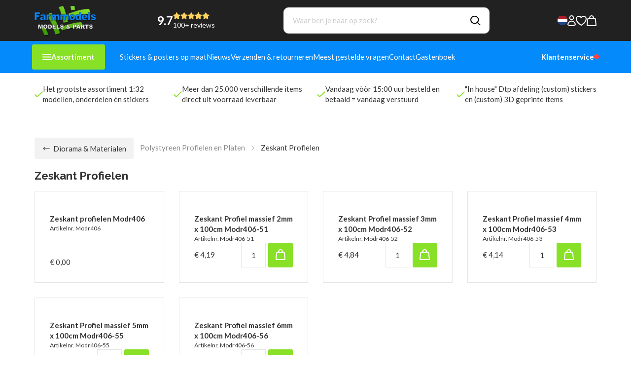

--- FILE ---
content_type: text/html; charset=UTF-8
request_url: https://www.farmmodels.nl/Zeskant-Profielen
body_size: 127571
content:
<!DOCTYPE html>
<html xmlns="http://www.w3.org/1999/xhtml" xml:lang="nl" lang="nl">
<head itemscope itemtype="http://schema.org/WebSite">
<!-- PS HEADER DICTIONARY -->



    <link rel="stylesheet" href="/Plugins/bootstrap/3.3.7/css/bootstrap.min.css" />
    <link rel="stylesheet" href="https://cdnjs.cloudflare.com/ajax/libs/slick-carousel/1.9.0/slick.min.css">

                    
                    
    <link rel="stylesheet" href="https://fonts.googleapis.com/css?family=Lato:400,700|Raleway:400,700&display=swap" />

    <!--
  (c) CCV Shop - www.ccvshop.nl
  Generated: 15-01-2026 @ 5:15:12
  Theme: Protom
  Node: web25
-->

<meta http-equiv="Content-Type" content="text/html; charset=UTF-8" /><meta http-equiv="X-UA-Compatible" content="IE=edge" /><meta name="viewport" content="width=device-width, initial-scale=1"><meta name="verify-v1" content="cp5cQkyfVCyw2ogLIorJe0bbtoGrFvbqn5IIcnw-XJg" /><meta name="google-site-verification" content="cp5cQkyfVCyw2ogLIorJe0bbtoGrFvbqn5IIcnw-XJg" /><meta name="csrf-token" content="c5d9e77e05c9686aa7b1a498e8a0d6e721ac3eeb1c29124e41b19fa2b382ebf2"><link rel="canonical" href="https://www.farmmodels.nl/Zeskant-Profielen" /><title itemprop="name">Zeskant Profielen - Farmmodels</title><link rel="shortcut icon" href="https://www.farmmodels.nl/Files/3/9000/9786/FavIcon/4c8069yS1AHZQ2w8i45NPIg98xT359E8.ico" type="image/x-icon" /><script type="text/javascript">var Logger=function(){var n=null,o={enable:function(){null!=n&&(window.console.debug=n)},disable:function(){n=console.debug,window.console.debug=function(){}}};return o}();Logger.disable();</script><!-- Framework js and css --><!-- LoadInlineJS: Plugins/Cookie/Cookie.js -->
<script>/** Node: web21 Source file: Plugins/Cookie/Cookie.js */

const Cookiepolice={preferences:[],type:{functional:'functional',statistic:'statistic',marketing:'marketing',},getPreferences:function(){return this.preferences},isAllowed:function(type){return this.getPreferences().includes(type)},init:function(preferences,whitelist){if(typeof document==='undefined'){return}
this.preferences=preferences;console.debug('👮 Cookiepolice init  ');console.debug('Cookie preferences: '+preferences);let cookieDesc=Object.getOwnPropertyDescriptor(Document.prototype,'cookie')||Object.getOwnPropertyDescriptor(HTMLDocument.prototype,'cookie')||Object.getOwnPropertyDescriptor(Document,'cookie');if(cookieDesc&&cookieDesc.configurable){Object.defineProperty(document,'cookie',{configurable:!0,get:function(){return cookieDesc.get.call(document)},set:function(val){try{const arguments=val?val.split(';'):[];let stringifiedAttributes='';let type=Cookiepolice.type.marketing;let expires=today=new Date();let name='';for(let i=0;i<arguments.length;i++){const parts=arguments[i].split('=');if(i==0){name=parts[0].trim()}
if(parts[0].trim()==='expires'){expires=new Date(parts[1])}
if(parts[0].trim()==='type'){type=parts[1]}else if(parts[0].trim()!=''){let value='';if(typeof parts[1]!=='undefined'){value=parts[1]}
stringifiedAttributes+=parts[0].trim()+'='+value+'; '}}
if(whitelist.includes(name)||preferences.includes(type)||expires.setHours(0,0,0,0)<today.setHours(0,0,0,0)){console.debug('Cookie allowed  :'+stringifiedAttributes);cookieDesc.set.call(document,val);return}
console.debug('Cookie blocked : '+type+' : '+stringifiedAttributes)}catch(e){console.debug(e)}}})}}};const Cookie={set:function(name,value,attributes){if(typeof document==='undefined'){return}
try{if(typeof attributes.expires==='number'){attributes.expires=new Date(Date.now()+attributes.expires*864e5)}
if(attributes.expires){attributes.expires=attributes.expires.toUTCString()}
name=encodeURIComponent(name).replace(/%(2[346B]|5E|60|7C)/g,decodeURIComponent).replace(/[()]/g,escape);value=encodeURIComponent(value).replace(/%(2[346BF]|3[AC-F]|40|5[BDE]|60|7[BCD])/g,decodeURIComponent)}catch(e){return''}
let stringifiedAttributes='';for(let attributeName in attributes){if(!attributes[attributeName]){continue}
stringifiedAttributes+='; '+attributeName;if(attributes[attributeName]===!0){continue}
stringifiedAttributes+='='+attributes[attributeName].split(';')[0]}
return(document.cookie=name+'='+value+stringifiedAttributes)},remove:function(name){this.set(name,'',{expires:-1})},get:function(name){if(typeof document==='undefined'||(arguments.length&&!name)){return}
const cookies=document.cookie?document.cookie.split('; '):[];const jar={};for(let i=0;i<cookies.length;i++){const parts=cookies[i].split('=');let value=parts.slice(1).join('=');try{const found=decodeURIComponent(parts[0]);if(value[0]==='"'){value=value.slice(1,-1)}
jar[found]=value.replace(/(%[\dA-F]{2})+/gi,decodeURIComponent);if(name===found){break}}catch(e){}}
return name?jar[name]:jar},}</script><!-- LoadInlineJS: /Plugins/jQuery/js/jquery-1.9.1.min.js -->
<script>/*! jQuery v1.9.1 | (c) 2005, 2012 jQuery Foundation, Inc. | jquery.org/license
//@ sourceMappingURL=jquery.min.map
*/(function(e,t){var n,r,i=typeof t,o=e.document,a=e.location,s=e.jQuery,u=e.$,l={},c=[],p="1.9.1",f=c.concat,d=c.push,h=c.slice,g=c.indexOf,m=l.toString,y=l.hasOwnProperty,v=p.trim,b=function(e,t){return new b.fn.init(e,t,r)},x=/[+-]?(?:\d*\.|)\d+(?:[eE][+-]?\d+|)/.source,w=/\S+/g,T=/^[\s\uFEFF\xA0]+|[\s\uFEFF\xA0]+$/g,N=/^(?:(<[\w\W]+>)[^>]*|#([\w-]*))$/,C=/^<(\w+)\s*\/?>(?:<\/\1>|)$/,k=/^[\],:{}\s]*$/,E=/(?:^|:|,)(?:\s*\[)+/g,S=/\\(?:["\\\/bfnrt]|u[\da-fA-F]{4})/g,A=/"[^"\\\r\n]*"|true|false|null|-?(?:\d+\.|)\d+(?:[eE][+-]?\d+|)/g,j=/^-ms-/,D=/-([\da-z])/gi,L=function(e,t){return t.toUpperCase()},H=function(e){(o.addEventListener||"load"===e.type||"complete"===o.readyState)&&(q(),b.ready())},q=function(){o.addEventListener?(o.removeEventListener("DOMContentLoaded",H,!1),e.removeEventListener("load",H,!1)):(o.detachEvent("onreadystatechange",H),e.detachEvent("onload",H))};b.fn=b.prototype={jquery:p,constructor:b,init:function(e,n,r){var i,a;if(!e)return this;if("string"==typeof e){if(i="<"===e.charAt(0)&&">"===e.charAt(e.length-1)&&e.length>=3?[null,e,null]:N.exec(e),!i||!i[1]&&n)return!n||n.jquery?(n||r).find(e):this.constructor(n).find(e);if(i[1]){if(n=n instanceof b?n[0]:n,b.merge(this,b.parseHTML(i[1],n&&n.nodeType?n.ownerDocument||n:o,!0)),C.test(i[1])&&b.isPlainObject(n))for(i in n)b.isFunction(this[i])?this[i](n[i]):this.attr(i,n[i]);return this}if(a=o.getElementById(i[2]),a&&a.parentNode){if(a.id!==i[2])return r.find(e);this.length=1,this[0]=a}return this.context=o,this.selector=e,this}return e.nodeType?(this.context=this[0]=e,this.length=1,this):b.isFunction(e)?r.ready(e):(e.selector!==t&&(this.selector=e.selector,this.context=e.context),b.makeArray(e,this))},selector:"",length:0,size:function(){return this.length},toArray:function(){return h.call(this)},get:function(e){return null==e?this.toArray():0>e?this[this.length+e]:this[e]},pushStack:function(e){var t=b.merge(this.constructor(),e);return t.prevObject=this,t.context=this.context,t},each:function(e,t){return b.each(this,e,t)},ready:function(e){return b.ready.promise().done(e),this},slice:function(){return this.pushStack(h.apply(this,arguments))},first:function(){return this.eq(0)},last:function(){return this.eq(-1)},eq:function(e){var t=this.length,n=+e+(0>e?t:0);return this.pushStack(n>=0&&t>n?[this[n]]:[])},map:function(e){return this.pushStack(b.map(this,function(t,n){return e.call(t,n,t)}))},end:function(){return this.prevObject||this.constructor(null)},push:d,sort:[].sort,splice:[].splice},b.fn.init.prototype=b.fn,b.extend=b.fn.extend=function(){var e,n,r,i,o,a,s=arguments[0]||{},u=1,l=arguments.length,c=!1;for("boolean"==typeof s&&(c=s,s=arguments[1]||{},u=2),"object"==typeof s||b.isFunction(s)||(s={}),l===u&&(s=this,--u);l>u;u++)if(null!=(o=arguments[u]))for(i in o)e=s[i],r=o[i],s!==r&&(c&&r&&(b.isPlainObject(r)||(n=b.isArray(r)))?(n?(n=!1,a=e&&b.isArray(e)?e:[]):a=e&&b.isPlainObject(e)?e:{},s[i]=b.extend(c,a,r)):r!==t&&(s[i]=r));return s},b.extend({noConflict:function(t){return e.$===b&&(e.$=u),t&&e.jQuery===b&&(e.jQuery=s),b},isReady:!1,readyWait:1,holdReady:function(e){e?b.readyWait++:b.ready(!0)},ready:function(e){if(e===!0?!--b.readyWait:!b.isReady){if(!o.body)return setTimeout(b.ready);b.isReady=!0,e!==!0&&--b.readyWait>0||(n.resolveWith(o,[b]),b.fn.trigger&&b(o).trigger("ready").off("ready"))}},isFunction:function(e){return"function"===b.type(e)},isArray:Array.isArray||function(e){return"array"===b.type(e)},isWindow:function(e){return null!=e&&e==e.window},isNumeric:function(e){return!isNaN(parseFloat(e))&&isFinite(e)},type:function(e){return null==e?e+"":"object"==typeof e||"function"==typeof e?l[m.call(e)]||"object":typeof e},isPlainObject:function(e){if(!e||"object"!==b.type(e)||e.nodeType||b.isWindow(e))return!1;try{if(e.constructor&&!y.call(e,"constructor")&&!y.call(e.constructor.prototype,"isPrototypeOf"))return!1}catch(n){return!1}var r;for(r in e);return r===t||y.call(e,r)},isEmptyObject:function(e){var t;for(t in e)return!1;return!0},error:function(e){throw Error(e)},parseHTML:function(e,t,n){if(!e||"string"!=typeof e)return null;"boolean"==typeof t&&(n=t,t=!1),t=t||o;var r=C.exec(e),i=!n&&[];return r?[t.createElement(r[1])]:(r=b.buildFragment([e],t,i),i&&b(i).remove(),b.merge([],r.childNodes))},parseJSON:function(n){return e.JSON&&e.JSON.parse?e.JSON.parse(n):null===n?n:"string"==typeof n&&(n=b.trim(n),n&&k.test(n.replace(S,"@").replace(A,"]").replace(E,"")))?Function("return "+n)():(b.error("Invalid JSON: "+n),t)},parseXML:function(n){var r,i;if(!n||"string"!=typeof n)return null;try{e.DOMParser?(i=new DOMParser,r=i.parseFromString(n,"text/xml")):(r=new ActiveXObject("Microsoft.XMLDOM"),r.async="false",r.loadXML(n))}catch(o){r=t}return r&&r.documentElement&&!r.getElementsByTagName("parsererror").length||b.error("Invalid XML: "+n),r},noop:function(){},globalEval:function(t){t&&b.trim(t)&&(e.execScript||function(t){e.eval.call(e,t)})(t)},camelCase:function(e){return e.replace(j,"ms-").replace(D,L)},nodeName:function(e,t){return e.nodeName&&e.nodeName.toLowerCase()===t.toLowerCase()},each:function(e,t,n){var r,i=0,o=e.length,a=M(e);if(n){if(a){for(;o>i;i++)if(r=t.apply(e[i],n),r===!1)break}else for(i in e)if(r=t.apply(e[i],n),r===!1)break}else if(a){for(;o>i;i++)if(r=t.call(e[i],i,e[i]),r===!1)break}else for(i in e)if(r=t.call(e[i],i,e[i]),r===!1)break;return e},trim:v&&!v.call("\ufeff\u00a0")?function(e){return null==e?"":v.call(e)}:function(e){return null==e?"":(e+"").replace(T,"")},makeArray:function(e,t){var n=t||[];return null!=e&&(M(Object(e))?b.merge(n,"string"==typeof e?[e]:e):d.call(n,e)),n},inArray:function(e,t,n){var r;if(t){if(g)return g.call(t,e,n);for(r=t.length,n=n?0>n?Math.max(0,r+n):n:0;r>n;n++)if(n in t&&t[n]===e)return n}return-1},merge:function(e,n){var r=n.length,i=e.length,o=0;if("number"==typeof r)for(;r>o;o++)e[i++]=n[o];else while(n[o]!==t)e[i++]=n[o++];return e.length=i,e},grep:function(e,t,n){var r,i=[],o=0,a=e.length;for(n=!!n;a>o;o++)r=!!t(e[o],o),n!==r&&i.push(e[o]);return i},map:function(e,t,n){var r,i=0,o=e.length,a=M(e),s=[];if(a)for(;o>i;i++)r=t(e[i],i,n),null!=r&&(s[s.length]=r);else for(i in e)r=t(e[i],i,n),null!=r&&(s[s.length]=r);return f.apply([],s)},guid:1,proxy:function(e,n){var r,i,o;return"string"==typeof n&&(o=e[n],n=e,e=o),b.isFunction(e)?(r=h.call(arguments,2),i=function(){return e.apply(n||this,r.concat(h.call(arguments)))},i.guid=e.guid=e.guid||b.guid++,i):t},access:function(e,n,r,i,o,a,s){var u=0,l=e.length,c=null==r;if("object"===b.type(r)){o=!0;for(u in r)b.access(e,n,u,r[u],!0,a,s)}else if(i!==t&&(o=!0,b.isFunction(i)||(s=!0),c&&(s?(n.call(e,i),n=null):(c=n,n=function(e,t,n){return c.call(b(e),n)})),n))for(;l>u;u++)n(e[u],r,s?i:i.call(e[u],u,n(e[u],r)));return o?e:c?n.call(e):l?n(e[0],r):a},now:function(){return(new Date).getTime()}}),b.ready.promise=function(t){if(!n)if(n=b.Deferred(),"complete"===o.readyState)setTimeout(b.ready);else if(o.addEventListener)o.addEventListener("DOMContentLoaded",H,!1),e.addEventListener("load",H,!1);else{o.attachEvent("onreadystatechange",H),e.attachEvent("onload",H);var r=!1;try{r=null==e.frameElement&&o.documentElement}catch(i){}r&&r.doScroll&&function a(){if(!b.isReady){try{r.doScroll("left")}catch(e){return setTimeout(a,50)}q(),b.ready()}}()}return n.promise(t)},b.each("Boolean Number String Function Array Date RegExp Object Error".split(" "),function(e,t){l["[object "+t+"]"]=t.toLowerCase()});function M(e){var t=e.length,n=b.type(e);return b.isWindow(e)?!1:1===e.nodeType&&t?!0:"array"===n||"function"!==n&&(0===t||"number"==typeof t&&t>0&&t-1 in e)}r=b(o);var _={};function F(e){var t=_[e]={};return b.each(e.match(w)||[],function(e,n){t[n]=!0}),t}b.Callbacks=function(e){e="string"==typeof e?_[e]||F(e):b.extend({},e);var n,r,i,o,a,s,u=[],l=!e.once&&[],c=function(t){for(r=e.memory&&t,i=!0,a=s||0,s=0,o=u.length,n=!0;u&&o>a;a++)if(u[a].apply(t[0],t[1])===!1&&e.stopOnFalse){r=!1;break}n=!1,u&&(l?l.length&&c(l.shift()):r?u=[]:p.disable())},p={add:function(){if(u){var t=u.length;(function i(t){b.each(t,function(t,n){var r=b.type(n);"function"===r?e.unique&&p.has(n)||u.push(n):n&&n.length&&"string"!==r&&i(n)})})(arguments),n?o=u.length:r&&(s=t,c(r))}return this},remove:function(){return u&&b.each(arguments,function(e,t){var r;while((r=b.inArray(t,u,r))>-1)u.splice(r,1),n&&(o>=r&&o--,a>=r&&a--)}),this},has:function(e){return e?b.inArray(e,u)>-1:!(!u||!u.length)},empty:function(){return u=[],this},disable:function(){return u=l=r=t,this},disabled:function(){return!u},lock:function(){return l=t,r||p.disable(),this},locked:function(){return!l},fireWith:function(e,t){return t=t||[],t=[e,t.slice?t.slice():t],!u||i&&!l||(n?l.push(t):c(t)),this},fire:function(){return p.fireWith(this,arguments),this},fired:function(){return!!i}};return p},b.extend({Deferred:function(e){var t=[["resolve","done",b.Callbacks("once memory"),"resolved"],["reject","fail",b.Callbacks("once memory"),"rejected"],["notify","progress",b.Callbacks("memory")]],n="pending",r={state:function(){return n},always:function(){return i.done(arguments).fail(arguments),this},then:function(){var e=arguments;return b.Deferred(function(n){b.each(t,function(t,o){var a=o[0],s=b.isFunction(e[t])&&e[t];i[o[1]](function(){var e=s&&s.apply(this,arguments);e&&b.isFunction(e.promise)?e.promise().done(n.resolve).fail(n.reject).progress(n.notify):n[a+"With"](this===r?n.promise():this,s?[e]:arguments)})}),e=null}).promise()},promise:function(e){return null!=e?b.extend(e,r):r}},i={};return r.pipe=r.then,b.each(t,function(e,o){var a=o[2],s=o[3];r[o[1]]=a.add,s&&a.add(function(){n=s},t[1^e][2].disable,t[2][2].lock),i[o[0]]=function(){return i[o[0]+"With"](this===i?r:this,arguments),this},i[o[0]+"With"]=a.fireWith}),r.promise(i),e&&e.call(i,i),i},when:function(e){var t=0,n=h.call(arguments),r=n.length,i=1!==r||e&&b.isFunction(e.promise)?r:0,o=1===i?e:b.Deferred(),a=function(e,t,n){return function(r){t[e]=this,n[e]=arguments.length>1?h.call(arguments):r,n===s?o.notifyWith(t,n):--i||o.resolveWith(t,n)}},s,u,l;if(r>1)for(s=Array(r),u=Array(r),l=Array(r);r>t;t++)n[t]&&b.isFunction(n[t].promise)?n[t].promise().done(a(t,l,n)).fail(o.reject).progress(a(t,u,s)):--i;return i||o.resolveWith(l,n),o.promise()}}),b.support=function(){var t,n,r,a,s,u,l,c,p,f,d=o.createElement("div");if(d.setAttribute("className","t"),d.innerHTML="  <link/><table></table><a href='/a'>a</a><input type='checkbox'/>",n=d.getElementsByTagName("*"),r=d.getElementsByTagName("a")[0],!n||!r||!n.length)return{};s=o.createElement("select"),l=s.appendChild(o.createElement("option")),a=d.getElementsByTagName("input")[0],r.style.cssText="top:1px;float:left;opacity:.5",t={getSetAttribute:"t"!==d.className,leadingWhitespace:3===d.firstChild.nodeType,tbody:!d.getElementsByTagName("tbody").length,htmlSerialize:!!d.getElementsByTagName("link").length,style:/top/.test(r.getAttribute("style")),hrefNormalized:"/a"===r.getAttribute("href"),opacity:/^0.5/.test(r.style.opacity),cssFloat:!!r.style.cssFloat,checkOn:!!a.value,optSelected:l.selected,enctype:!!o.createElement("form").enctype,html5Clone:"<:nav></:nav>"!==o.createElement("nav").cloneNode(!0).outerHTML,boxModel:"CSS1Compat"===o.compatMode,deleteExpando:!0,noCloneEvent:!0,inlineBlockNeedsLayout:!1,shrinkWrapBlocks:!1,reliableMarginRight:!0,boxSizingReliable:!0,pixelPosition:!1},a.checked=!0,t.noCloneChecked=a.cloneNode(!0).checked,s.disabled=!0,t.optDisabled=!l.disabled;try{delete d.test}catch(h){t.deleteExpando=!1}a=o.createElement("input"),a.setAttribute("value",""),t.input=""===a.getAttribute("value"),a.value="t",a.setAttribute("type","radio"),t.radioValue="t"===a.value,a.setAttribute("checked","t"),a.setAttribute("name","t"),u=o.createDocumentFragment(),u.appendChild(a),t.appendChecked=a.checked,t.checkClone=u.cloneNode(!0).cloneNode(!0).lastChild.checked,d.attachEvent&&(d.attachEvent("onclick",function(){t.noCloneEvent=!1}),d.cloneNode(!0).click());for(f in{submit:!0,change:!0,focusin:!0})d.setAttribute(c="on"+f,"t"),t[f+"Bubbles"]=c in e||d.attributes[c].expando===!1;return d.style.backgroundClip="content-box",d.cloneNode(!0).style.backgroundClip="",t.clearCloneStyle="content-box"===d.style.backgroundClip,b(function(){var n,r,a,s="padding:0;margin:0;border:0;display:block;box-sizing:content-box;-moz-box-sizing:content-box;-webkit-box-sizing:content-box;",u=o.getElementsByTagName("body")[0];u&&(n=o.createElement("div"),n.style.cssText="border:0;width:0;height:0;position:absolute;top:0;left:-9999px;margin-top:1px",u.appendChild(n).appendChild(d),d.innerHTML="<table><tr><td></td><td>t</td></tr></table>",a=d.getElementsByTagName("td"),a[0].style.cssText="padding:0;margin:0;border:0;display:none",p=0===a[0].offsetHeight,a[0].style.display="",a[1].style.display="none",t.reliableHiddenOffsets=p&&0===a[0].offsetHeight,d.innerHTML="",d.style.cssText="box-sizing:border-box;-moz-box-sizing:border-box;-webkit-box-sizing:border-box;padding:1px;border:1px;display:block;width:4px;margin-top:1%;position:absolute;top:1%;",t.boxSizing=4===d.offsetWidth,t.doesNotIncludeMarginInBodyOffset=1!==u.offsetTop,e.getComputedStyle&&(t.pixelPosition="1%"!==(e.getComputedStyle(d,null)||{}).top,t.boxSizingReliable="4px"===(e.getComputedStyle(d,null)||{width:"4px"}).width,r=d.appendChild(o.createElement("div")),r.style.cssText=d.style.cssText=s,r.style.marginRight=r.style.width="0",d.style.width="1px",t.reliableMarginRight=!parseFloat((e.getComputedStyle(r,null)||{}).marginRight)),typeof d.style.zoom!==i&&(d.innerHTML="",d.style.cssText=s+"width:1px;padding:1px;display:inline;zoom:1",t.inlineBlockNeedsLayout=3===d.offsetWidth,d.style.display="block",d.innerHTML="<div></div>",d.firstChild.style.width="5px",t.shrinkWrapBlocks=3!==d.offsetWidth,t.inlineBlockNeedsLayout&&(u.style.zoom=1)),u.removeChild(n),n=d=a=r=null)}),n=s=u=l=r=a=null,t}();var O=/(?:\{[\s\S]*\}|\[[\s\S]*\])$/,B=/([A-Z])/g;function P(e,n,r,i){if(b.acceptData(e)){var o,a,s=b.expando,u="string"==typeof n,l=e.nodeType,p=l?b.cache:e,f=l?e[s]:e[s]&&s;if(f&&p[f]&&(i||p[f].data)||!u||r!==t)return f||(l?e[s]=f=c.pop()||b.guid++:f=s),p[f]||(p[f]={},l||(p[f].toJSON=b.noop)),("object"==typeof n||"function"==typeof n)&&(i?p[f]=b.extend(p[f],n):p[f].data=b.extend(p[f].data,n)),o=p[f],i||(o.data||(o.data={}),o=o.data),r!==t&&(o[b.camelCase(n)]=r),u?(a=o[n],null==a&&(a=o[b.camelCase(n)])):a=o,a}}function R(e,t,n){if(b.acceptData(e)){var r,i,o,a=e.nodeType,s=a?b.cache:e,u=a?e[b.expando]:b.expando;if(s[u]){if(t&&(o=n?s[u]:s[u].data)){b.isArray(t)?t=t.concat(b.map(t,b.camelCase)):t in o?t=[t]:(t=b.camelCase(t),t=t in o?[t]:t.split(" "));for(r=0,i=t.length;i>r;r++)delete o[t[r]];if(!(n?$:b.isEmptyObject)(o))return}(n||(delete s[u].data,$(s[u])))&&(a?b.cleanData([e],!0):b.support.deleteExpando||s!=s.window?delete s[u]:s[u]=null)}}}b.extend({cache:{},expando:"jQuery"+(p+Math.random()).replace(/\D/g,""),noData:{embed:!0,object:"clsid:D27CDB6E-AE6D-11cf-96B8-444553540000",applet:!0},hasData:function(e){return e=e.nodeType?b.cache[e[b.expando]]:e[b.expando],!!e&&!$(e)},data:function(e,t,n){return P(e,t,n)},removeData:function(e,t){return R(e,t)},_data:function(e,t,n){return P(e,t,n,!0)},_removeData:function(e,t){return R(e,t,!0)},acceptData:function(e){if(e.nodeType&&1!==e.nodeType&&9!==e.nodeType)return!1;var t=e.nodeName&&b.noData[e.nodeName.toLowerCase()];return!t||t!==!0&&e.getAttribute("classid")===t}}),b.fn.extend({data:function(e,n){var r,i,o=this[0],a=0,s=null;if(e===t){if(this.length&&(s=b.data(o),1===o.nodeType&&!b._data(o,"parsedAttrs"))){for(r=o.attributes;r.length>a;a++)i=r[a].name,i.indexOf("data-")||(i=b.camelCase(i.slice(5)),W(o,i,s[i]));b._data(o,"parsedAttrs",!0)}return s}return"object"==typeof e?this.each(function(){b.data(this,e)}):b.access(this,function(n){return n===t?o?W(o,e,b.data(o,e)):null:(this.each(function(){b.data(this,e,n)}),t)},null,n,arguments.length>1,null,!0)},removeData:function(e){return this.each(function(){b.removeData(this,e)})}});function W(e,n,r){if(r===t&&1===e.nodeType){var i="data-"+n.replace(B,"-$1").toLowerCase();if(r=e.getAttribute(i),"string"==typeof r){try{r="true"===r?!0:"false"===r?!1:"null"===r?null:+r+""===r?+r:O.test(r)?b.parseJSON(r):r}catch(o){}b.data(e,n,r)}else r=t}return r}function $(e){var t;for(t in e)if(("data"!==t||!b.isEmptyObject(e[t]))&&"toJSON"!==t)return!1;return!0}b.extend({queue:function(e,n,r){var i;return e?(n=(n||"fx")+"queue",i=b._data(e,n),r&&(!i||b.isArray(r)?i=b._data(e,n,b.makeArray(r)):i.push(r)),i||[]):t},dequeue:function(e,t){t=t||"fx";var n=b.queue(e,t),r=n.length,i=n.shift(),o=b._queueHooks(e,t),a=function(){b.dequeue(e,t)};"inprogress"===i&&(i=n.shift(),r--),o.cur=i,i&&("fx"===t&&n.unshift("inprogress"),delete o.stop,i.call(e,a,o)),!r&&o&&o.empty.fire()},_queueHooks:function(e,t){var n=t+"queueHooks";return b._data(e,n)||b._data(e,n,{empty:b.Callbacks("once memory").add(function(){b._removeData(e,t+"queue"),b._removeData(e,n)})})}}),b.fn.extend({queue:function(e,n){var r=2;return"string"!=typeof e&&(n=e,e="fx",r--),r>arguments.length?b.queue(this[0],e):n===t?this:this.each(function(){var t=b.queue(this,e,n);b._queueHooks(this,e),"fx"===e&&"inprogress"!==t[0]&&b.dequeue(this,e)})},dequeue:function(e){return this.each(function(){b.dequeue(this,e)})},delay:function(e,t){return e=b.fx?b.fx.speeds[e]||e:e,t=t||"fx",this.queue(t,function(t,n){var r=setTimeout(t,e);n.stop=function(){clearTimeout(r)}})},clearQueue:function(e){return this.queue(e||"fx",[])},promise:function(e,n){var r,i=1,o=b.Deferred(),a=this,s=this.length,u=function(){--i||o.resolveWith(a,[a])};"string"!=typeof e&&(n=e,e=t),e=e||"fx";while(s--)r=b._data(a[s],e+"queueHooks"),r&&r.empty&&(i++,r.empty.add(u));return u(),o.promise(n)}});var I,z,X=/[\t\r\n]/g,U=/\r/g,V=/^(?:input|select|textarea|button|object)$/i,Y=/^(?:a|area)$/i,J=/^(?:checked|selected|autofocus|autoplay|async|controls|defer|disabled|hidden|loop|multiple|open|readonly|required|scoped)$/i,G=/^(?:checked|selected)$/i,Q=b.support.getSetAttribute,K=b.support.input;b.fn.extend({attr:function(e,t){return b.access(this,b.attr,e,t,arguments.length>1)},removeAttr:function(e){return this.each(function(){b.removeAttr(this,e)})},prop:function(e,t){return b.access(this,b.prop,e,t,arguments.length>1)},removeProp:function(e){return e=b.propFix[e]||e,this.each(function(){try{this[e]=t,delete this[e]}catch(n){}})},addClass:function(e){var t,n,r,i,o,a=0,s=this.length,u="string"==typeof e&&e;if(b.isFunction(e))return this.each(function(t){b(this).addClass(e.call(this,t,this.className))});if(u)for(t=(e||"").match(w)||[];s>a;a++)if(n=this[a],r=1===n.nodeType&&(n.className?(" "+n.className+" ").replace(X," "):" ")){o=0;while(i=t[o++])0>r.indexOf(" "+i+" ")&&(r+=i+" ");n.className=b.trim(r)}return this},removeClass:function(e){var t,n,r,i,o,a=0,s=this.length,u=0===arguments.length||"string"==typeof e&&e;if(b.isFunction(e))return this.each(function(t){b(this).removeClass(e.call(this,t,this.className))});if(u)for(t=(e||"").match(w)||[];s>a;a++)if(n=this[a],r=1===n.nodeType&&(n.className?(" "+n.className+" ").replace(X," "):"")){o=0;while(i=t[o++])while(r.indexOf(" "+i+" ")>=0)r=r.replace(" "+i+" "," ");n.className=e?b.trim(r):""}return this},toggleClass:function(e,t){var n=typeof e,r="boolean"==typeof t;return b.isFunction(e)?this.each(function(n){b(this).toggleClass(e.call(this,n,this.className,t),t)}):this.each(function(){if("string"===n){var o,a=0,s=b(this),u=t,l=e.match(w)||[];while(o=l[a++])u=r?u:!s.hasClass(o),s[u?"addClass":"removeClass"](o)}else(n===i||"boolean"===n)&&(this.className&&b._data(this,"__className__",this.className),this.className=this.className||e===!1?"":b._data(this,"__className__")||"")})},hasClass:function(e){var t=" "+e+" ",n=0,r=this.length;for(;r>n;n++)if(1===this[n].nodeType&&(" "+this[n].className+" ").replace(X," ").indexOf(t)>=0)return!0;return!1},val:function(e){var n,r,i,o=this[0];{if(arguments.length)return i=b.isFunction(e),this.each(function(n){var o,a=b(this);1===this.nodeType&&(o=i?e.call(this,n,a.val()):e,null==o?o="":"number"==typeof o?o+="":b.isArray(o)&&(o=b.map(o,function(e){return null==e?"":e+""})),r=b.valHooks[this.type]||b.valHooks[this.nodeName.toLowerCase()],r&&"set"in r&&r.set(this,o,"value")!==t||(this.value=o))});if(o)return r=b.valHooks[o.type]||b.valHooks[o.nodeName.toLowerCase()],r&&"get"in r&&(n=r.get(o,"value"))!==t?n:(n=o.value,"string"==typeof n?n.replace(U,""):null==n?"":n)}}}),b.extend({valHooks:{option:{get:function(e){var t=e.attributes.value;return!t||t.specified?e.value:e.text}},select:{get:function(e){var t,n,r=e.options,i=e.selectedIndex,o="select-one"===e.type||0>i,a=o?null:[],s=o?i+1:r.length,u=0>i?s:o?i:0;for(;s>u;u++)if(n=r[u],!(!n.selected&&u!==i||(b.support.optDisabled?n.disabled:null!==n.getAttribute("disabled"))||n.parentNode.disabled&&b.nodeName(n.parentNode,"optgroup"))){if(t=b(n).val(),o)return t;a.push(t)}return a},set:function(e,t){var n=b.makeArray(t);return b(e).find("option").each(function(){this.selected=b.inArray(b(this).val(),n)>=0}),n.length||(e.selectedIndex=-1),n}}},attr:function(e,n,r){var o,a,s,u=e.nodeType;if(e&&3!==u&&8!==u&&2!==u)return typeof e.getAttribute===i?b.prop(e,n,r):(a=1!==u||!b.isXMLDoc(e),a&&(n=n.toLowerCase(),o=b.attrHooks[n]||(J.test(n)?z:I)),r===t?o&&a&&"get"in o&&null!==(s=o.get(e,n))?s:(typeof e.getAttribute!==i&&(s=e.getAttribute(n)),null==s?t:s):null!==r?o&&a&&"set"in o&&(s=o.set(e,r,n))!==t?s:(e.setAttribute(n,r+""),r):(b.removeAttr(e,n),t))},removeAttr:function(e,t){var n,r,i=0,o=t&&t.match(w);if(o&&1===e.nodeType)while(n=o[i++])r=b.propFix[n]||n,J.test(n)?!Q&&G.test(n)?e[b.camelCase("default-"+n)]=e[r]=!1:e[r]=!1:b.attr(e,n,""),e.removeAttribute(Q?n:r)},attrHooks:{type:{set:function(e,t){if(!b.support.radioValue&&"radio"===t&&b.nodeName(e,"input")){var n=e.value;return e.setAttribute("type",t),n&&(e.value=n),t}}}},propFix:{tabindex:"tabIndex",readonly:"readOnly","for":"htmlFor","class":"className",maxlength:"maxLength",cellspacing:"cellSpacing",cellpadding:"cellPadding",rowspan:"rowSpan",colspan:"colSpan",usemap:"useMap",frameborder:"frameBorder",contenteditable:"contentEditable"},prop:function(e,n,r){var i,o,a,s=e.nodeType;if(e&&3!==s&&8!==s&&2!==s)return a=1!==s||!b.isXMLDoc(e),a&&(n=b.propFix[n]||n,o=b.propHooks[n]),r!==t?o&&"set"in o&&(i=o.set(e,r,n))!==t?i:e[n]=r:o&&"get"in o&&null!==(i=o.get(e,n))?i:e[n]},propHooks:{tabIndex:{get:function(e){var n=e.getAttributeNode("tabindex");return n&&n.specified?parseInt(n.value,10):V.test(e.nodeName)||Y.test(e.nodeName)&&e.href?0:t}}}}),z={get:function(e,n){var r=b.prop(e,n),i="boolean"==typeof r&&e.getAttribute(n),o="boolean"==typeof r?K&&Q?null!=i:G.test(n)?e[b.camelCase("default-"+n)]:!!i:e.getAttributeNode(n);return o&&o.value!==!1?n.toLowerCase():t},set:function(e,t,n){return t===!1?b.removeAttr(e,n):K&&Q||!G.test(n)?e.setAttribute(!Q&&b.propFix[n]||n,n):e[b.camelCase("default-"+n)]=e[n]=!0,n}},K&&Q||(b.attrHooks.value={get:function(e,n){var r=e.getAttributeNode(n);return b.nodeName(e,"input")?e.defaultValue:r&&r.specified?r.value:t},set:function(e,n,r){return b.nodeName(e,"input")?(e.defaultValue=n,t):I&&I.set(e,n,r)}}),Q||(I=b.valHooks.button={get:function(e,n){var r=e.getAttributeNode(n);return r&&("id"===n||"name"===n||"coords"===n?""!==r.value:r.specified)?r.value:t},set:function(e,n,r){var i=e.getAttributeNode(r);return i||e.setAttributeNode(i=e.ownerDocument.createAttribute(r)),i.value=n+="","value"===r||n===e.getAttribute(r)?n:t}},b.attrHooks.contenteditable={get:I.get,set:function(e,t,n){I.set(e,""===t?!1:t,n)}},b.each(["width","height"],function(e,n){b.attrHooks[n]=b.extend(b.attrHooks[n],{set:function(e,r){return""===r?(e.setAttribute(n,"auto"),r):t}})})),b.support.hrefNormalized||(b.each(["href","src","width","height"],function(e,n){b.attrHooks[n]=b.extend(b.attrHooks[n],{get:function(e){var r=e.getAttribute(n,2);return null==r?t:r}})}),b.each(["href","src"],function(e,t){b.propHooks[t]={get:function(e){return e.getAttribute(t,4)}}})),b.support.style||(b.attrHooks.style={get:function(e){return e.style.cssText||t},set:function(e,t){return e.style.cssText=t+""}}),b.support.optSelected||(b.propHooks.selected=b.extend(b.propHooks.selected,{get:function(e){var t=e.parentNode;return t&&(t.selectedIndex,t.parentNode&&t.parentNode.selectedIndex),null}})),b.support.enctype||(b.propFix.enctype="encoding"),b.support.checkOn||b.each(["radio","checkbox"],function(){b.valHooks[this]={get:function(e){return null===e.getAttribute("value")?"on":e.value}}}),b.each(["radio","checkbox"],function(){b.valHooks[this]=b.extend(b.valHooks[this],{set:function(e,n){return b.isArray(n)?e.checked=b.inArray(b(e).val(),n)>=0:t}})});var Z=/^(?:input|select|textarea)$/i,et=/^key/,tt=/^(?:mouse|contextmenu)|click/,nt=/^(?:focusinfocus|focusoutblur)$/,rt=/^([^.]*)(?:\.(.+)|)$/;function it(){return!0}function ot(){return!1}b.event={global:{},add:function(e,n,r,o,a){var s,u,l,c,p,f,d,h,g,m,y,v=b._data(e);if(v){r.handler&&(c=r,r=c.handler,a=c.selector),r.guid||(r.guid=b.guid++),(u=v.events)||(u=v.events={}),(f=v.handle)||(f=v.handle=function(e){return typeof b===i||e&&b.event.triggered===e.type?t:b.event.dispatch.apply(f.elem,arguments)},f.elem=e),n=(n||"").match(w)||[""],l=n.length;while(l--)s=rt.exec(n[l])||[],g=y=s[1],m=(s[2]||"").split(".").sort(),p=b.event.special[g]||{},g=(a?p.delegateType:p.bindType)||g,p=b.event.special[g]||{},d=b.extend({type:g,origType:y,data:o,handler:r,guid:r.guid,selector:a,needsContext:a&&b.expr.match.needsContext.test(a),namespace:m.join(".")},c),(h=u[g])||(h=u[g]=[],h.delegateCount=0,p.setup&&p.setup.call(e,o,m,f)!==!1||(e.addEventListener?e.addEventListener(g,f,!1):e.attachEvent&&e.attachEvent("on"+g,f))),p.add&&(p.add.call(e,d),d.handler.guid||(d.handler.guid=r.guid)),a?h.splice(h.delegateCount++,0,d):h.push(d),b.event.global[g]=!0;e=null}},remove:function(e,t,n,r,i){var o,a,s,u,l,c,p,f,d,h,g,m=b.hasData(e)&&b._data(e);if(m&&(c=m.events)){t=(t||"").match(w)||[""],l=t.length;while(l--)if(s=rt.exec(t[l])||[],d=g=s[1],h=(s[2]||"").split(".").sort(),d){p=b.event.special[d]||{},d=(r?p.delegateType:p.bindType)||d,f=c[d]||[],s=s[2]&&RegExp("(^|\\.)"+h.join("\\.(?:.*\\.|)")+"(\\.|$)"),u=o=f.length;while(o--)a=f[o],!i&&g!==a.origType||n&&n.guid!==a.guid||s&&!s.test(a.namespace)||r&&r!==a.selector&&("**"!==r||!a.selector)||(f.splice(o,1),a.selector&&f.delegateCount--,p.remove&&p.remove.call(e,a));u&&!f.length&&(p.teardown&&p.teardown.call(e,h,m.handle)!==!1||b.removeEvent(e,d,m.handle),delete c[d])}else for(d in c)b.event.remove(e,d+t[l],n,r,!0);b.isEmptyObject(c)&&(delete m.handle,b._removeData(e,"events"))}},trigger:function(n,r,i,a){var s,u,l,c,p,f,d,h=[i||o],g=y.call(n,"type")?n.type:n,m=y.call(n,"namespace")?n.namespace.split("."):[];if(l=f=i=i||o,3!==i.nodeType&&8!==i.nodeType&&!nt.test(g+b.event.triggered)&&(g.indexOf(".")>=0&&(m=g.split("."),g=m.shift(),m.sort()),u=0>g.indexOf(":")&&"on"+g,n=n[b.expando]?n:new b.Event(g,"object"==typeof n&&n),n.isTrigger=!0,n.namespace=m.join("."),n.namespace_re=n.namespace?RegExp("(^|\\.)"+m.join("\\.(?:.*\\.|)")+"(\\.|$)"):null,n.result=t,n.target||(n.target=i),r=null==r?[n]:b.makeArray(r,[n]),p=b.event.special[g]||{},a||!p.trigger||p.trigger.apply(i,r)!==!1)){if(!a&&!p.noBubble&&!b.isWindow(i)){for(c=p.delegateType||g,nt.test(c+g)||(l=l.parentNode);l;l=l.parentNode)h.push(l),f=l;f===(i.ownerDocument||o)&&h.push(f.defaultView||f.parentWindow||e)}d=0;while((l=h[d++])&&!n.isPropagationStopped())n.type=d>1?c:p.bindType||g,s=(b._data(l,"events")||{})[n.type]&&b._data(l,"handle"),s&&s.apply(l,r),s=u&&l[u],s&&b.acceptData(l)&&s.apply&&s.apply(l,r)===!1&&n.preventDefault();if(n.type=g,!(a||n.isDefaultPrevented()||p._default&&p._default.apply(i.ownerDocument,r)!==!1||"click"===g&&b.nodeName(i,"a")||!b.acceptData(i)||!u||!i[g]||b.isWindow(i))){f=i[u],f&&(i[u]=null),b.event.triggered=g;try{i[g]()}catch(v){}b.event.triggered=t,f&&(i[u]=f)}return n.result}},dispatch:function(e){e=b.event.fix(e);var n,r,i,o,a,s=[],u=h.call(arguments),l=(b._data(this,"events")||{})[e.type]||[],c=b.event.special[e.type]||{};if(u[0]=e,e.delegateTarget=this,!c.preDispatch||c.preDispatch.call(this,e)!==!1){s=b.event.handlers.call(this,e,l),n=0;while((o=s[n++])&&!e.isPropagationStopped()){e.currentTarget=o.elem,a=0;while((i=o.handlers[a++])&&!e.isImmediatePropagationStopped())(!e.namespace_re||e.namespace_re.test(i.namespace))&&(e.handleObj=i,e.data=i.data,r=((b.event.special[i.origType]||{}).handle||i.handler).apply(o.elem,u),r!==t&&(e.result=r)===!1&&(e.preventDefault(),e.stopPropagation()))}return c.postDispatch&&c.postDispatch.call(this,e),e.result}},handlers:function(e,n){var r,i,o,a,s=[],u=n.delegateCount,l=e.target;if(u&&l.nodeType&&(!e.button||"click"!==e.type))for(;l!=this;l=l.parentNode||this)if(1===l.nodeType&&(l.disabled!==!0||"click"!==e.type)){for(o=[],a=0;u>a;a++)i=n[a],r=i.selector+" ",o[r]===t&&(o[r]=i.needsContext?b(r,this).index(l)>=0:b.find(r,this,null,[l]).length),o[r]&&o.push(i);o.length&&s.push({elem:l,handlers:o})}return n.length>u&&s.push({elem:this,handlers:n.slice(u)}),s},fix:function(e){if(e[b.expando])return e;var t,n,r,i=e.type,a=e,s=this.fixHooks[i];s||(this.fixHooks[i]=s=tt.test(i)?this.mouseHooks:et.test(i)?this.keyHooks:{}),r=s.props?this.props.concat(s.props):this.props,e=new b.Event(a),t=r.length;while(t--)n=r[t],e[n]=a[n];return e.target||(e.target=a.srcElement||o),3===e.target.nodeType&&(e.target=e.target.parentNode),e.metaKey=!!e.metaKey,s.filter?s.filter(e,a):e},props:"altKey bubbles cancelable ctrlKey currentTarget eventPhase metaKey relatedTarget shiftKey target timeStamp view which".split(" "),fixHooks:{},keyHooks:{props:"char charCode key keyCode".split(" "),filter:function(e,t){return null==e.which&&(e.which=null!=t.charCode?t.charCode:t.keyCode),e}},mouseHooks:{props:"button buttons clientX clientY fromElement offsetX offsetY pageX pageY screenX screenY toElement".split(" "),filter:function(e,n){var r,i,a,s=n.button,u=n.fromElement;return null==e.pageX&&null!=n.clientX&&(i=e.target.ownerDocument||o,a=i.documentElement,r=i.body,e.pageX=n.clientX+(a&&a.scrollLeft||r&&r.scrollLeft||0)-(a&&a.clientLeft||r&&r.clientLeft||0),e.pageY=n.clientY+(a&&a.scrollTop||r&&r.scrollTop||0)-(a&&a.clientTop||r&&r.clientTop||0)),!e.relatedTarget&&u&&(e.relatedTarget=u===e.target?n.toElement:u),e.which||s===t||(e.which=1&s?1:2&s?3:4&s?2:0),e}},special:{load:{noBubble:!0},click:{trigger:function(){return b.nodeName(this,"input")&&"checkbox"===this.type&&this.click?(this.click(),!1):t}},focus:{trigger:function(){if(this!==o.activeElement&&this.focus)try{return this.focus(),!1}catch(e){}},delegateType:"focusin"},blur:{trigger:function(){return this===o.activeElement&&this.blur?(this.blur(),!1):t},delegateType:"focusout"},beforeunload:{postDispatch:function(e){e.result!==t&&(e.originalEvent.returnValue=e.result)}}},simulate:function(e,t,n,r){var i=b.extend(new b.Event,n,{type:e,isSimulated:!0,originalEvent:{}});r?b.event.trigger(i,null,t):b.event.dispatch.call(t,i),i.isDefaultPrevented()&&n.preventDefault()}},b.removeEvent=o.removeEventListener?function(e,t,n){e.removeEventListener&&e.removeEventListener(t,n,!1)}:function(e,t,n){var r="on"+t;e.detachEvent&&(typeof e[r]===i&&(e[r]=null),e.detachEvent(r,n))},b.Event=function(e,n){return this instanceof b.Event?(e&&e.type?(this.originalEvent=e,this.type=e.type,this.isDefaultPrevented=e.defaultPrevented||e.returnValue===!1||e.getPreventDefault&&e.getPreventDefault()?it:ot):this.type=e,n&&b.extend(this,n),this.timeStamp=e&&e.timeStamp||b.now(),this[b.expando]=!0,t):new b.Event(e,n)},b.Event.prototype={isDefaultPrevented:ot,isPropagationStopped:ot,isImmediatePropagationStopped:ot,preventDefault:function(){var e=this.originalEvent;this.isDefaultPrevented=it,e&&(e.preventDefault?e.preventDefault():e.returnValue=!1)},stopPropagation:function(){var e=this.originalEvent;this.isPropagationStopped=it,e&&(e.stopPropagation&&e.stopPropagation(),e.cancelBubble=!0)},stopImmediatePropagation:function(){this.isImmediatePropagationStopped=it,this.stopPropagation()}},b.each({mouseenter:"mouseover",mouseleave:"mouseout"},function(e,t){b.event.special[e]={delegateType:t,bindType:t,handle:function(e){var n,r=this,i=e.relatedTarget,o=e.handleObj;
return(!i||i!==r&&!b.contains(r,i))&&(e.type=o.origType,n=o.handler.apply(this,arguments),e.type=t),n}}}),b.support.submitBubbles||(b.event.special.submit={setup:function(){return b.nodeName(this,"form")?!1:(b.event.add(this,"click._submit keypress._submit",function(e){var n=e.target,r=b.nodeName(n,"input")||b.nodeName(n,"button")?n.form:t;r&&!b._data(r,"submitBubbles")&&(b.event.add(r,"submit._submit",function(e){e._submit_bubble=!0}),b._data(r,"submitBubbles",!0))}),t)},postDispatch:function(e){e._submit_bubble&&(delete e._submit_bubble,this.parentNode&&!e.isTrigger&&b.event.simulate("submit",this.parentNode,e,!0))},teardown:function(){return b.nodeName(this,"form")?!1:(b.event.remove(this,"._submit"),t)}}),b.support.changeBubbles||(b.event.special.change={setup:function(){return Z.test(this.nodeName)?(("checkbox"===this.type||"radio"===this.type)&&(b.event.add(this,"propertychange._change",function(e){"checked"===e.originalEvent.propertyName&&(this._just_changed=!0)}),b.event.add(this,"click._change",function(e){this._just_changed&&!e.isTrigger&&(this._just_changed=!1),b.event.simulate("change",this,e,!0)})),!1):(b.event.add(this,"beforeactivate._change",function(e){var t=e.target;Z.test(t.nodeName)&&!b._data(t,"changeBubbles")&&(b.event.add(t,"change._change",function(e){!this.parentNode||e.isSimulated||e.isTrigger||b.event.simulate("change",this.parentNode,e,!0)}),b._data(t,"changeBubbles",!0))}),t)},handle:function(e){var n=e.target;return this!==n||e.isSimulated||e.isTrigger||"radio"!==n.type&&"checkbox"!==n.type?e.handleObj.handler.apply(this,arguments):t},teardown:function(){return b.event.remove(this,"._change"),!Z.test(this.nodeName)}}),b.support.focusinBubbles||b.each({focus:"focusin",blur:"focusout"},function(e,t){var n=0,r=function(e){b.event.simulate(t,e.target,b.event.fix(e),!0)};b.event.special[t]={setup:function(){0===n++&&o.addEventListener(e,r,!0)},teardown:function(){0===--n&&o.removeEventListener(e,r,!0)}}}),b.fn.extend({on:function(e,n,r,i,o){var a,s;if("object"==typeof e){"string"!=typeof n&&(r=r||n,n=t);for(a in e)this.on(a,n,r,e[a],o);return this}if(null==r&&null==i?(i=n,r=n=t):null==i&&("string"==typeof n?(i=r,r=t):(i=r,r=n,n=t)),i===!1)i=ot;else if(!i)return this;return 1===o&&(s=i,i=function(e){return b().off(e),s.apply(this,arguments)},i.guid=s.guid||(s.guid=b.guid++)),this.each(function(){b.event.add(this,e,i,r,n)})},one:function(e,t,n,r){return this.on(e,t,n,r,1)},off:function(e,n,r){var i,o;if(e&&e.preventDefault&&e.handleObj)return i=e.handleObj,b(e.delegateTarget).off(i.namespace?i.origType+"."+i.namespace:i.origType,i.selector,i.handler),this;if("object"==typeof e){for(o in e)this.off(o,n,e[o]);return this}return(n===!1||"function"==typeof n)&&(r=n,n=t),r===!1&&(r=ot),this.each(function(){b.event.remove(this,e,r,n)})},bind:function(e,t,n){return this.on(e,null,t,n)},unbind:function(e,t){return this.off(e,null,t)},delegate:function(e,t,n,r){return this.on(t,e,n,r)},undelegate:function(e,t,n){return 1===arguments.length?this.off(e,"**"):this.off(t,e||"**",n)},trigger:function(e,t){return this.each(function(){b.event.trigger(e,t,this)})},triggerHandler:function(e,n){var r=this[0];return r?b.event.trigger(e,n,r,!0):t}}),function(e,t){var n,r,i,o,a,s,u,l,c,p,f,d,h,g,m,y,v,x="sizzle"+-new Date,w=e.document,T={},N=0,C=0,k=it(),E=it(),S=it(),A=typeof t,j=1<<31,D=[],L=D.pop,H=D.push,q=D.slice,M=D.indexOf||function(e){var t=0,n=this.length;for(;n>t;t++)if(this[t]===e)return t;return-1},_="[\\x20\\t\\r\\n\\f]",F="(?:\\\\.|[\\w-]|[^\\x00-\\xa0])+",O=F.replace("w","w#"),B="([*^$|!~]?=)",P="\\["+_+"*("+F+")"+_+"*(?:"+B+_+"*(?:(['\"])((?:\\\\.|[^\\\\])*?)\\3|("+O+")|)|)"+_+"*\\]",R=":("+F+")(?:\\(((['\"])((?:\\\\.|[^\\\\])*?)\\3|((?:\\\\.|[^\\\\()[\\]]|"+P.replace(3,8)+")*)|.*)\\)|)",W=RegExp("^"+_+"+|((?:^|[^\\\\])(?:\\\\.)*)"+_+"+$","g"),$=RegExp("^"+_+"*,"+_+"*"),I=RegExp("^"+_+"*([\\x20\\t\\r\\n\\f>+~])"+_+"*"),z=RegExp(R),X=RegExp("^"+O+"$"),U={ID:RegExp("^#("+F+")"),CLASS:RegExp("^\\.("+F+")"),NAME:RegExp("^\\[name=['\"]?("+F+")['\"]?\\]"),TAG:RegExp("^("+F.replace("w","w*")+")"),ATTR:RegExp("^"+P),PSEUDO:RegExp("^"+R),CHILD:RegExp("^:(only|first|last|nth|nth-last)-(child|of-type)(?:\\("+_+"*(even|odd|(([+-]|)(\\d*)n|)"+_+"*(?:([+-]|)"+_+"*(\\d+)|))"+_+"*\\)|)","i"),needsContext:RegExp("^"+_+"*[>+~]|:(even|odd|eq|gt|lt|nth|first|last)(?:\\("+_+"*((?:-\\d)?\\d*)"+_+"*\\)|)(?=[^-]|$)","i")},V=/[\x20\t\r\n\f]*[+~]/,Y=/^[^{]+\{\s*\[native code/,J=/^(?:#([\w-]+)|(\w+)|\.([\w-]+))$/,G=/^(?:input|select|textarea|button)$/i,Q=/^h\d$/i,K=/'|\\/g,Z=/\=[\x20\t\r\n\f]*([^'"\]]*)[\x20\t\r\n\f]*\]/g,et=/\\([\da-fA-F]{1,6}[\x20\t\r\n\f]?|.)/g,tt=function(e,t){var n="0x"+t-65536;return n!==n?t:0>n?String.fromCharCode(n+65536):String.fromCharCode(55296|n>>10,56320|1023&n)};try{q.call(w.documentElement.childNodes,0)[0].nodeType}catch(nt){q=function(e){var t,n=[];while(t=this[e++])n.push(t);return n}}function rt(e){return Y.test(e+"")}function it(){var e,t=[];return e=function(n,r){return t.push(n+=" ")>i.cacheLength&&delete e[t.shift()],e[n]=r}}function ot(e){return e[x]=!0,e}function at(e){var t=p.createElement("div");try{return e(t)}catch(n){return!1}finally{t=null}}function st(e,t,n,r){var i,o,a,s,u,l,f,g,m,v;if((t?t.ownerDocument||t:w)!==p&&c(t),t=t||p,n=n||[],!e||"string"!=typeof e)return n;if(1!==(s=t.nodeType)&&9!==s)return[];if(!d&&!r){if(i=J.exec(e))if(a=i[1]){if(9===s){if(o=t.getElementById(a),!o||!o.parentNode)return n;if(o.id===a)return n.push(o),n}else if(t.ownerDocument&&(o=t.ownerDocument.getElementById(a))&&y(t,o)&&o.id===a)return n.push(o),n}else{if(i[2])return H.apply(n,q.call(t.getElementsByTagName(e),0)),n;if((a=i[3])&&T.getByClassName&&t.getElementsByClassName)return H.apply(n,q.call(t.getElementsByClassName(a),0)),n}if(T.qsa&&!h.test(e)){if(f=!0,g=x,m=t,v=9===s&&e,1===s&&"object"!==t.nodeName.toLowerCase()){l=ft(e),(f=t.getAttribute("id"))?g=f.replace(K,"\\$&"):t.setAttribute("id",g),g="[id='"+g+"'] ",u=l.length;while(u--)l[u]=g+dt(l[u]);m=V.test(e)&&t.parentNode||t,v=l.join(",")}if(v)try{return H.apply(n,q.call(m.querySelectorAll(v),0)),n}catch(b){}finally{f||t.removeAttribute("id")}}}return wt(e.replace(W,"$1"),t,n,r)}a=st.isXML=function(e){var t=e&&(e.ownerDocument||e).documentElement;return t?"HTML"!==t.nodeName:!1},c=st.setDocument=function(e){var n=e?e.ownerDocument||e:w;return n!==p&&9===n.nodeType&&n.documentElement?(p=n,f=n.documentElement,d=a(n),T.tagNameNoComments=at(function(e){return e.appendChild(n.createComment("")),!e.getElementsByTagName("*").length}),T.attributes=at(function(e){e.innerHTML="<select></select>";var t=typeof e.lastChild.getAttribute("multiple");return"boolean"!==t&&"string"!==t}),T.getByClassName=at(function(e){return e.innerHTML="<div class='hidden e'></div><div class='hidden'></div>",e.getElementsByClassName&&e.getElementsByClassName("e").length?(e.lastChild.className="e",2===e.getElementsByClassName("e").length):!1}),T.getByName=at(function(e){e.id=x+0,e.innerHTML="<a name='"+x+"'></a><div name='"+x+"'></div>",f.insertBefore(e,f.firstChild);var t=n.getElementsByName&&n.getElementsByName(x).length===2+n.getElementsByName(x+0).length;return T.getIdNotName=!n.getElementById(x),f.removeChild(e),t}),i.attrHandle=at(function(e){return e.innerHTML="<a href='#'></a>",e.firstChild&&typeof e.firstChild.getAttribute!==A&&"#"===e.firstChild.getAttribute("href")})?{}:{href:function(e){return e.getAttribute("href",2)},type:function(e){return e.getAttribute("type")}},T.getIdNotName?(i.find.ID=function(e,t){if(typeof t.getElementById!==A&&!d){var n=t.getElementById(e);return n&&n.parentNode?[n]:[]}},i.filter.ID=function(e){var t=e.replace(et,tt);return function(e){return e.getAttribute("id")===t}}):(i.find.ID=function(e,n){if(typeof n.getElementById!==A&&!d){var r=n.getElementById(e);return r?r.id===e||typeof r.getAttributeNode!==A&&r.getAttributeNode("id").value===e?[r]:t:[]}},i.filter.ID=function(e){var t=e.replace(et,tt);return function(e){var n=typeof e.getAttributeNode!==A&&e.getAttributeNode("id");return n&&n.value===t}}),i.find.TAG=T.tagNameNoComments?function(e,n){return typeof n.getElementsByTagName!==A?n.getElementsByTagName(e):t}:function(e,t){var n,r=[],i=0,o=t.getElementsByTagName(e);if("*"===e){while(n=o[i++])1===n.nodeType&&r.push(n);return r}return o},i.find.NAME=T.getByName&&function(e,n){return typeof n.getElementsByName!==A?n.getElementsByName(name):t},i.find.CLASS=T.getByClassName&&function(e,n){return typeof n.getElementsByClassName===A||d?t:n.getElementsByClassName(e)},g=[],h=[":focus"],(T.qsa=rt(n.querySelectorAll))&&(at(function(e){e.innerHTML="<select><option selected=''></option></select>",e.querySelectorAll("[selected]").length||h.push("\\["+_+"*(?:checked|disabled|ismap|multiple|readonly|selected|value)"),e.querySelectorAll(":checked").length||h.push(":checked")}),at(function(e){e.innerHTML="<input type='hidden' i=''/>",e.querySelectorAll("[i^='']").length&&h.push("[*^$]="+_+"*(?:\"\"|'')"),e.querySelectorAll(":enabled").length||h.push(":enabled",":disabled"),e.querySelectorAll("*,:x"),h.push(",.*:")})),(T.matchesSelector=rt(m=f.matchesSelector||f.mozMatchesSelector||f.webkitMatchesSelector||f.oMatchesSelector||f.msMatchesSelector))&&at(function(e){T.disconnectedMatch=m.call(e,"div"),m.call(e,"[s!='']:x"),g.push("!=",R)}),h=RegExp(h.join("|")),g=RegExp(g.join("|")),y=rt(f.contains)||f.compareDocumentPosition?function(e,t){var n=9===e.nodeType?e.documentElement:e,r=t&&t.parentNode;return e===r||!(!r||1!==r.nodeType||!(n.contains?n.contains(r):e.compareDocumentPosition&&16&e.compareDocumentPosition(r)))}:function(e,t){if(t)while(t=t.parentNode)if(t===e)return!0;return!1},v=f.compareDocumentPosition?function(e,t){var r;return e===t?(u=!0,0):(r=t.compareDocumentPosition&&e.compareDocumentPosition&&e.compareDocumentPosition(t))?1&r||e.parentNode&&11===e.parentNode.nodeType?e===n||y(w,e)?-1:t===n||y(w,t)?1:0:4&r?-1:1:e.compareDocumentPosition?-1:1}:function(e,t){var r,i=0,o=e.parentNode,a=t.parentNode,s=[e],l=[t];if(e===t)return u=!0,0;if(!o||!a)return e===n?-1:t===n?1:o?-1:a?1:0;if(o===a)return ut(e,t);r=e;while(r=r.parentNode)s.unshift(r);r=t;while(r=r.parentNode)l.unshift(r);while(s[i]===l[i])i++;return i?ut(s[i],l[i]):s[i]===w?-1:l[i]===w?1:0},u=!1,[0,0].sort(v),T.detectDuplicates=u,p):p},st.matches=function(e,t){return st(e,null,null,t)},st.matchesSelector=function(e,t){if((e.ownerDocument||e)!==p&&c(e),t=t.replace(Z,"='$1']"),!(!T.matchesSelector||d||g&&g.test(t)||h.test(t)))try{var n=m.call(e,t);if(n||T.disconnectedMatch||e.document&&11!==e.document.nodeType)return n}catch(r){}return st(t,p,null,[e]).length>0},st.contains=function(e,t){return(e.ownerDocument||e)!==p&&c(e),y(e,t)},st.attr=function(e,t){var n;return(e.ownerDocument||e)!==p&&c(e),d||(t=t.toLowerCase()),(n=i.attrHandle[t])?n(e):d||T.attributes?e.getAttribute(t):((n=e.getAttributeNode(t))||e.getAttribute(t))&&e[t]===!0?t:n&&n.specified?n.value:null},st.error=function(e){throw Error("Syntax error, unrecognized expression: "+e)},st.uniqueSort=function(e){var t,n=[],r=1,i=0;if(u=!T.detectDuplicates,e.sort(v),u){for(;t=e[r];r++)t===e[r-1]&&(i=n.push(r));while(i--)e.splice(n[i],1)}return e};function ut(e,t){var n=t&&e,r=n&&(~t.sourceIndex||j)-(~e.sourceIndex||j);if(r)return r;if(n)while(n=n.nextSibling)if(n===t)return-1;return e?1:-1}function lt(e){return function(t){var n=t.nodeName.toLowerCase();return"input"===n&&t.type===e}}function ct(e){return function(t){var n=t.nodeName.toLowerCase();return("input"===n||"button"===n)&&t.type===e}}function pt(e){return ot(function(t){return t=+t,ot(function(n,r){var i,o=e([],n.length,t),a=o.length;while(a--)n[i=o[a]]&&(n[i]=!(r[i]=n[i]))})})}o=st.getText=function(e){var t,n="",r=0,i=e.nodeType;if(i){if(1===i||9===i||11===i){if("string"==typeof e.textContent)return e.textContent;for(e=e.firstChild;e;e=e.nextSibling)n+=o(e)}else if(3===i||4===i)return e.nodeValue}else for(;t=e[r];r++)n+=o(t);return n},i=st.selectors={cacheLength:50,createPseudo:ot,match:U,find:{},relative:{">":{dir:"parentNode",first:!0}," ":{dir:"parentNode"},"+":{dir:"previousSibling",first:!0},"~":{dir:"previousSibling"}},preFilter:{ATTR:function(e){return e[1]=e[1].replace(et,tt),e[3]=(e[4]||e[5]||"").replace(et,tt),"~="===e[2]&&(e[3]=" "+e[3]+" "),e.slice(0,4)},CHILD:function(e){return e[1]=e[1].toLowerCase(),"nth"===e[1].slice(0,3)?(e[3]||st.error(e[0]),e[4]=+(e[4]?e[5]+(e[6]||1):2*("even"===e[3]||"odd"===e[3])),e[5]=+(e[7]+e[8]||"odd"===e[3])):e[3]&&st.error(e[0]),e},PSEUDO:function(e){var t,n=!e[5]&&e[2];return U.CHILD.test(e[0])?null:(e[4]?e[2]=e[4]:n&&z.test(n)&&(t=ft(n,!0))&&(t=n.indexOf(")",n.length-t)-n.length)&&(e[0]=e[0].slice(0,t),e[2]=n.slice(0,t)),e.slice(0,3))}},filter:{TAG:function(e){return"*"===e?function(){return!0}:(e=e.replace(et,tt).toLowerCase(),function(t){return t.nodeName&&t.nodeName.toLowerCase()===e})},CLASS:function(e){var t=k[e+" "];return t||(t=RegExp("(^|"+_+")"+e+"("+_+"|$)"))&&k(e,function(e){return t.test(e.className||typeof e.getAttribute!==A&&e.getAttribute("class")||"")})},ATTR:function(e,t,n){return function(r){var i=st.attr(r,e);return null==i?"!="===t:t?(i+="","="===t?i===n:"!="===t?i!==n:"^="===t?n&&0===i.indexOf(n):"*="===t?n&&i.indexOf(n)>-1:"$="===t?n&&i.slice(-n.length)===n:"~="===t?(" "+i+" ").indexOf(n)>-1:"|="===t?i===n||i.slice(0,n.length+1)===n+"-":!1):!0}},CHILD:function(e,t,n,r,i){var o="nth"!==e.slice(0,3),a="last"!==e.slice(-4),s="of-type"===t;return 1===r&&0===i?function(e){return!!e.parentNode}:function(t,n,u){var l,c,p,f,d,h,g=o!==a?"nextSibling":"previousSibling",m=t.parentNode,y=s&&t.nodeName.toLowerCase(),v=!u&&!s;if(m){if(o){while(g){p=t;while(p=p[g])if(s?p.nodeName.toLowerCase()===y:1===p.nodeType)return!1;h=g="only"===e&&!h&&"nextSibling"}return!0}if(h=[a?m.firstChild:m.lastChild],a&&v){c=m[x]||(m[x]={}),l=c[e]||[],d=l[0]===N&&l[1],f=l[0]===N&&l[2],p=d&&m.childNodes[d];while(p=++d&&p&&p[g]||(f=d=0)||h.pop())if(1===p.nodeType&&++f&&p===t){c[e]=[N,d,f];break}}else if(v&&(l=(t[x]||(t[x]={}))[e])&&l[0]===N)f=l[1];else while(p=++d&&p&&p[g]||(f=d=0)||h.pop())if((s?p.nodeName.toLowerCase()===y:1===p.nodeType)&&++f&&(v&&((p[x]||(p[x]={}))[e]=[N,f]),p===t))break;return f-=i,f===r||0===f%r&&f/r>=0}}},PSEUDO:function(e,t){var n,r=i.pseudos[e]||i.setFilters[e.toLowerCase()]||st.error("unsupported pseudo: "+e);return r[x]?r(t):r.length>1?(n=[e,e,"",t],i.setFilters.hasOwnProperty(e.toLowerCase())?ot(function(e,n){var i,o=r(e,t),a=o.length;while(a--)i=M.call(e,o[a]),e[i]=!(n[i]=o[a])}):function(e){return r(e,0,n)}):r}},pseudos:{not:ot(function(e){var t=[],n=[],r=s(e.replace(W,"$1"));return r[x]?ot(function(e,t,n,i){var o,a=r(e,null,i,[]),s=e.length;while(s--)(o=a[s])&&(e[s]=!(t[s]=o))}):function(e,i,o){return t[0]=e,r(t,null,o,n),!n.pop()}}),has:ot(function(e){return function(t){return st(e,t).length>0}}),contains:ot(function(e){return function(t){return(t.textContent||t.innerText||o(t)).indexOf(e)>-1}}),lang:ot(function(e){return X.test(e||"")||st.error("unsupported lang: "+e),e=e.replace(et,tt).toLowerCase(),function(t){var n;do if(n=d?t.getAttribute("xml:lang")||t.getAttribute("lang"):t.lang)return n=n.toLowerCase(),n===e||0===n.indexOf(e+"-");while((t=t.parentNode)&&1===t.nodeType);return!1}}),target:function(t){var n=e.location&&e.location.hash;return n&&n.slice(1)===t.id},root:function(e){return e===f},focus:function(e){return e===p.activeElement&&(!p.hasFocus||p.hasFocus())&&!!(e.type||e.href||~e.tabIndex)},enabled:function(e){return e.disabled===!1},disabled:function(e){return e.disabled===!0},checked:function(e){var t=e.nodeName.toLowerCase();return"input"===t&&!!e.checked||"option"===t&&!!e.selected},selected:function(e){return e.parentNode&&e.parentNode.selectedIndex,e.selected===!0},empty:function(e){for(e=e.firstChild;e;e=e.nextSibling)if(e.nodeName>"@"||3===e.nodeType||4===e.nodeType)return!1;return!0},parent:function(e){return!i.pseudos.empty(e)},header:function(e){return Q.test(e.nodeName)},input:function(e){return G.test(e.nodeName)},button:function(e){var t=e.nodeName.toLowerCase();return"input"===t&&"button"===e.type||"button"===t},text:function(e){var t;return"input"===e.nodeName.toLowerCase()&&"text"===e.type&&(null==(t=e.getAttribute("type"))||t.toLowerCase()===e.type)},first:pt(function(){return[0]}),last:pt(function(e,t){return[t-1]}),eq:pt(function(e,t,n){return[0>n?n+t:n]}),even:pt(function(e,t){var n=0;for(;t>n;n+=2)e.push(n);return e}),odd:pt(function(e,t){var n=1;for(;t>n;n+=2)e.push(n);return e}),lt:pt(function(e,t,n){var r=0>n?n+t:n;for(;--r>=0;)e.push(r);return e}),gt:pt(function(e,t,n){var r=0>n?n+t:n;for(;t>++r;)e.push(r);return e})}};for(n in{radio:!0,checkbox:!0,file:!0,password:!0,image:!0})i.pseudos[n]=lt(n);for(n in{submit:!0,reset:!0})i.pseudos[n]=ct(n);function ft(e,t){var n,r,o,a,s,u,l,c=E[e+" "];if(c)return t?0:c.slice(0);s=e,u=[],l=i.preFilter;while(s){(!n||(r=$.exec(s)))&&(r&&(s=s.slice(r[0].length)||s),u.push(o=[])),n=!1,(r=I.exec(s))&&(n=r.shift(),o.push({value:n,type:r[0].replace(W," ")}),s=s.slice(n.length));for(a in i.filter)!(r=U[a].exec(s))||l[a]&&!(r=l[a](r))||(n=r.shift(),o.push({value:n,type:a,matches:r}),s=s.slice(n.length));if(!n)break}return t?s.length:s?st.error(e):E(e,u).slice(0)}function dt(e){var t=0,n=e.length,r="";for(;n>t;t++)r+=e[t].value;return r}function ht(e,t,n){var i=t.dir,o=n&&"parentNode"===i,a=C++;return t.first?function(t,n,r){while(t=t[i])if(1===t.nodeType||o)return e(t,n,r)}:function(t,n,s){var u,l,c,p=N+" "+a;if(s){while(t=t[i])if((1===t.nodeType||o)&&e(t,n,s))return!0}else while(t=t[i])if(1===t.nodeType||o)if(c=t[x]||(t[x]={}),(l=c[i])&&l[0]===p){if((u=l[1])===!0||u===r)return u===!0}else if(l=c[i]=[p],l[1]=e(t,n,s)||r,l[1]===!0)return!0}}function gt(e){return e.length>1?function(t,n,r){var i=e.length;while(i--)if(!e[i](t,n,r))return!1;return!0}:e[0]}function mt(e,t,n,r,i){var o,a=[],s=0,u=e.length,l=null!=t;for(;u>s;s++)(o=e[s])&&(!n||n(o,r,i))&&(a.push(o),l&&t.push(s));return a}function yt(e,t,n,r,i,o){return r&&!r[x]&&(r=yt(r)),i&&!i[x]&&(i=yt(i,o)),ot(function(o,a,s,u){var l,c,p,f=[],d=[],h=a.length,g=o||xt(t||"*",s.nodeType?[s]:s,[]),m=!e||!o&&t?g:mt(g,f,e,s,u),y=n?i||(o?e:h||r)?[]:a:m;if(n&&n(m,y,s,u),r){l=mt(y,d),r(l,[],s,u),c=l.length;while(c--)(p=l[c])&&(y[d[c]]=!(m[d[c]]=p))}if(o){if(i||e){if(i){l=[],c=y.length;while(c--)(p=y[c])&&l.push(m[c]=p);i(null,y=[],l,u)}c=y.length;while(c--)(p=y[c])&&(l=i?M.call(o,p):f[c])>-1&&(o[l]=!(a[l]=p))}}else y=mt(y===a?y.splice(h,y.length):y),i?i(null,a,y,u):H.apply(a,y)})}function vt(e){var t,n,r,o=e.length,a=i.relative[e[0].type],s=a||i.relative[" "],u=a?1:0,c=ht(function(e){return e===t},s,!0),p=ht(function(e){return M.call(t,e)>-1},s,!0),f=[function(e,n,r){return!a&&(r||n!==l)||((t=n).nodeType?c(e,n,r):p(e,n,r))}];for(;o>u;u++)if(n=i.relative[e[u].type])f=[ht(gt(f),n)];else{if(n=i.filter[e[u].type].apply(null,e[u].matches),n[x]){for(r=++u;o>r;r++)if(i.relative[e[r].type])break;return yt(u>1&&gt(f),u>1&&dt(e.slice(0,u-1)).replace(W,"$1"),n,r>u&&vt(e.slice(u,r)),o>r&&vt(e=e.slice(r)),o>r&&dt(e))}f.push(n)}return gt(f)}function bt(e,t){var n=0,o=t.length>0,a=e.length>0,s=function(s,u,c,f,d){var h,g,m,y=[],v=0,b="0",x=s&&[],w=null!=d,T=l,C=s||a&&i.find.TAG("*",d&&u.parentNode||u),k=N+=null==T?1:Math.random()||.1;for(w&&(l=u!==p&&u,r=n);null!=(h=C[b]);b++){if(a&&h){g=0;while(m=e[g++])if(m(h,u,c)){f.push(h);break}w&&(N=k,r=++n)}o&&((h=!m&&h)&&v--,s&&x.push(h))}if(v+=b,o&&b!==v){g=0;while(m=t[g++])m(x,y,u,c);if(s){if(v>0)while(b--)x[b]||y[b]||(y[b]=L.call(f));y=mt(y)}H.apply(f,y),w&&!s&&y.length>0&&v+t.length>1&&st.uniqueSort(f)}return w&&(N=k,l=T),x};return o?ot(s):s}s=st.compile=function(e,t){var n,r=[],i=[],o=S[e+" "];if(!o){t||(t=ft(e)),n=t.length;while(n--)o=vt(t[n]),o[x]?r.push(o):i.push(o);o=S(e,bt(i,r))}return o};function xt(e,t,n){var r=0,i=t.length;for(;i>r;r++)st(e,t[r],n);return n}function wt(e,t,n,r){var o,a,u,l,c,p=ft(e);if(!r&&1===p.length){if(a=p[0]=p[0].slice(0),a.length>2&&"ID"===(u=a[0]).type&&9===t.nodeType&&!d&&i.relative[a[1].type]){if(t=i.find.ID(u.matches[0].replace(et,tt),t)[0],!t)return n;e=e.slice(a.shift().value.length)}o=U.needsContext.test(e)?0:a.length;while(o--){if(u=a[o],i.relative[l=u.type])break;if((c=i.find[l])&&(r=c(u.matches[0].replace(et,tt),V.test(a[0].type)&&t.parentNode||t))){if(a.splice(o,1),e=r.length&&dt(a),!e)return H.apply(n,q.call(r,0)),n;break}}}return s(e,p)(r,t,d,n,V.test(e)),n}i.pseudos.nth=i.pseudos.eq;function Tt(){}i.filters=Tt.prototype=i.pseudos,i.setFilters=new Tt,c(),st.attr=b.attr,b.find=st,b.expr=st.selectors,b.expr[":"]=b.expr.pseudos,b.unique=st.uniqueSort,b.text=st.getText,b.isXMLDoc=st.isXML,b.contains=st.contains}(e);var at=/Until$/,st=/^(?:parents|prev(?:Until|All))/,ut=/^.[^:#\[\.,]*$/,lt=b.expr.match.needsContext,ct={children:!0,contents:!0,next:!0,prev:!0};b.fn.extend({find:function(e){var t,n,r,i=this.length;if("string"!=typeof e)return r=this,this.pushStack(b(e).filter(function(){for(t=0;i>t;t++)if(b.contains(r[t],this))return!0}));for(n=[],t=0;i>t;t++)b.find(e,this[t],n);return n=this.pushStack(i>1?b.unique(n):n),n.selector=(this.selector?this.selector+" ":"")+e,n},has:function(e){var t,n=b(e,this),r=n.length;return this.filter(function(){for(t=0;r>t;t++)if(b.contains(this,n[t]))return!0})},not:function(e){return this.pushStack(ft(this,e,!1))},filter:function(e){return this.pushStack(ft(this,e,!0))},is:function(e){return!!e&&("string"==typeof e?lt.test(e)?b(e,this.context).index(this[0])>=0:b.filter(e,this).length>0:this.filter(e).length>0)},closest:function(e,t){var n,r=0,i=this.length,o=[],a=lt.test(e)||"string"!=typeof e?b(e,t||this.context):0;for(;i>r;r++){n=this[r];while(n&&n.ownerDocument&&n!==t&&11!==n.nodeType){if(a?a.index(n)>-1:b.find.matchesSelector(n,e)){o.push(n);break}n=n.parentNode}}return this.pushStack(o.length>1?b.unique(o):o)},index:function(e){return e?"string"==typeof e?b.inArray(this[0],b(e)):b.inArray(e.jquery?e[0]:e,this):this[0]&&this[0].parentNode?this.first().prevAll().length:-1},add:function(e,t){var n="string"==typeof e?b(e,t):b.makeArray(e&&e.nodeType?[e]:e),r=b.merge(this.get(),n);return this.pushStack(b.unique(r))},addBack:function(e){return this.add(null==e?this.prevObject:this.prevObject.filter(e))}}),b.fn.andSelf=b.fn.addBack;function pt(e,t){do e=e[t];while(e&&1!==e.nodeType);return e}b.each({parent:function(e){var t=e.parentNode;return t&&11!==t.nodeType?t:null},parents:function(e){return b.dir(e,"parentNode")},parentsUntil:function(e,t,n){return b.dir(e,"parentNode",n)},next:function(e){return pt(e,"nextSibling")},prev:function(e){return pt(e,"previousSibling")},nextAll:function(e){return b.dir(e,"nextSibling")},prevAll:function(e){return b.dir(e,"previousSibling")},nextUntil:function(e,t,n){return b.dir(e,"nextSibling",n)},prevUntil:function(e,t,n){return b.dir(e,"previousSibling",n)},siblings:function(e){return b.sibling((e.parentNode||{}).firstChild,e)},children:function(e){return b.sibling(e.firstChild)},contents:function(e){return b.nodeName(e,"iframe")?e.contentDocument||e.contentWindow.document:b.merge([],e.childNodes)}},function(e,t){b.fn[e]=function(n,r){var i=b.map(this,t,n);return at.test(e)||(r=n),r&&"string"==typeof r&&(i=b.filter(r,i)),i=this.length>1&&!ct[e]?b.unique(i):i,this.length>1&&st.test(e)&&(i=i.reverse()),this.pushStack(i)}}),b.extend({filter:function(e,t,n){return n&&(e=":not("+e+")"),1===t.length?b.find.matchesSelector(t[0],e)?[t[0]]:[]:b.find.matches(e,t)},dir:function(e,n,r){var i=[],o=e[n];while(o&&9!==o.nodeType&&(r===t||1!==o.nodeType||!b(o).is(r)))1===o.nodeType&&i.push(o),o=o[n];return i},sibling:function(e,t){var n=[];for(;e;e=e.nextSibling)1===e.nodeType&&e!==t&&n.push(e);return n}});function ft(e,t,n){if(t=t||0,b.isFunction(t))return b.grep(e,function(e,r){var i=!!t.call(e,r,e);return i===n});if(t.nodeType)return b.grep(e,function(e){return e===t===n});if("string"==typeof t){var r=b.grep(e,function(e){return 1===e.nodeType});if(ut.test(t))return b.filter(t,r,!n);t=b.filter(t,r)}return b.grep(e,function(e){return b.inArray(e,t)>=0===n})}function dt(e){var t=ht.split("|"),n=e.createDocumentFragment();if(n.createElement)while(t.length)n.createElement(t.pop());return n}var ht="abbr|article|aside|audio|bdi|canvas|data|datalist|details|figcaption|figure|footer|header|hgroup|mark|meter|nav|output|progress|section|summary|time|video",gt=/ jQuery\d+="(?:null|\d+)"/g,mt=RegExp("<(?:"+ht+")[\\s/>]","i"),yt=/^\s+/,vt=/<(?!area|br|col|embed|hr|img|input|link|meta|param)(([\w:]+)[^>]*)\/>/gi,bt=/<([\w:]+)/,xt=/<tbody/i,wt=/<|&#?\w+;/,Tt=/<(?:script|style|link)/i,Nt=/^(?:checkbox|radio)$/i,Ct=/checked\s*(?:[^=]|=\s*.checked.)/i,kt=/^$|\/(?:java|ecma)script/i,Et=/^true\/(.*)/,St=/^\s*<!(?:\[CDATA\[|--)|(?:\]\]|--)>\s*$/g,At={option:[1,"<select multiple='multiple'>","</select>"],legend:[1,"<fieldset>","</fieldset>"],area:[1,"<map>","</map>"],param:[1,"<object>","</object>"],thead:[1,"<table>","</table>"],tr:[2,"<table><tbody>","</tbody></table>"],col:[2,"<table><tbody></tbody><colgroup>","</colgroup></table>"],td:[3,"<table><tbody><tr>","</tr></tbody></table>"],_default:b.support.htmlSerialize?[0,"",""]:[1,"X<div>","</div>"]},jt=dt(o),Dt=jt.appendChild(o.createElement("div"));At.optgroup=At.option,At.tbody=At.tfoot=At.colgroup=At.caption=At.thead,At.th=At.td,b.fn.extend({text:function(e){return b.access(this,function(e){return e===t?b.text(this):this.empty().append((this[0]&&this[0].ownerDocument||o).createTextNode(e))},null,e,arguments.length)},wrapAll:function(e){if(b.isFunction(e))return this.each(function(t){b(this).wrapAll(e.call(this,t))});if(this[0]){var t=b(e,this[0].ownerDocument).eq(0).clone(!0);this[0].parentNode&&t.insertBefore(this[0]),t.map(function(){var e=this;while(e.firstChild&&1===e.firstChild.nodeType)e=e.firstChild;return e}).append(this)}return this},wrapInner:function(e){return b.isFunction(e)?this.each(function(t){b(this).wrapInner(e.call(this,t))}):this.each(function(){var t=b(this),n=t.contents();n.length?n.wrapAll(e):t.append(e)})},wrap:function(e){var t=b.isFunction(e);return this.each(function(n){b(this).wrapAll(t?e.call(this,n):e)})},unwrap:function(){return this.parent().each(function(){b.nodeName(this,"body")||b(this).replaceWith(this.childNodes)}).end()},append:function(){return this.domManip(arguments,!0,function(e){(1===this.nodeType||11===this.nodeType||9===this.nodeType)&&this.appendChild(e)})},prepend:function(){return this.domManip(arguments,!0,function(e){(1===this.nodeType||11===this.nodeType||9===this.nodeType)&&this.insertBefore(e,this.firstChild)})},before:function(){return this.domManip(arguments,!1,function(e){this.parentNode&&this.parentNode.insertBefore(e,this)})},after:function(){return this.domManip(arguments,!1,function(e){this.parentNode&&this.parentNode.insertBefore(e,this.nextSibling)})},remove:function(e,t){var n,r=0;for(;null!=(n=this[r]);r++)(!e||b.filter(e,[n]).length>0)&&(t||1!==n.nodeType||b.cleanData(Ot(n)),n.parentNode&&(t&&b.contains(n.ownerDocument,n)&&Mt(Ot(n,"script")),n.parentNode.removeChild(n)));return this},empty:function(){var e,t=0;for(;null!=(e=this[t]);t++){1===e.nodeType&&b.cleanData(Ot(e,!1));while(e.firstChild)e.removeChild(e.firstChild);e.options&&b.nodeName(e,"select")&&(e.options.length=0)}return this},clone:function(e,t){return e=null==e?!1:e,t=null==t?e:t,this.map(function(){return b.clone(this,e,t)})},html:function(e){return b.access(this,function(e){var n=this[0]||{},r=0,i=this.length;if(e===t)return 1===n.nodeType?n.innerHTML.replace(gt,""):t;if(!("string"!=typeof e||Tt.test(e)||!b.support.htmlSerialize&&mt.test(e)||!b.support.leadingWhitespace&&yt.test(e)||At[(bt.exec(e)||["",""])[1].toLowerCase()])){e=e.replace(vt,"<$1></$2>");try{for(;i>r;r++)n=this[r]||{},1===n.nodeType&&(b.cleanData(Ot(n,!1)),n.innerHTML=e);n=0}catch(o){}}n&&this.empty().append(e)},null,e,arguments.length)},replaceWith:function(e){var t=b.isFunction(e);return t||"string"==typeof e||(e=b(e).not(this).detach()),this.domManip([e],!0,function(e){var t=this.nextSibling,n=this.parentNode;n&&(b(this).remove(),n.insertBefore(e,t))})},detach:function(e){return this.remove(e,!0)},domManip:function(e,n,r){e=f.apply([],e);var i,o,a,s,u,l,c=0,p=this.length,d=this,h=p-1,g=e[0],m=b.isFunction(g);if(m||!(1>=p||"string"!=typeof g||b.support.checkClone)&&Ct.test(g))return this.each(function(i){var o=d.eq(i);m&&(e[0]=g.call(this,i,n?o.html():t)),o.domManip(e,n,r)});if(p&&(l=b.buildFragment(e,this[0].ownerDocument,!1,this),i=l.firstChild,1===l.childNodes.length&&(l=i),i)){for(n=n&&b.nodeName(i,"tr"),s=b.map(Ot(l,"script"),Ht),a=s.length;p>c;c++)o=l,c!==h&&(o=b.clone(o,!0,!0),a&&b.merge(s,Ot(o,"script"))),r.call(n&&b.nodeName(this[c],"table")?Lt(this[c],"tbody"):this[c],o,c);if(a)for(u=s[s.length-1].ownerDocument,b.map(s,qt),c=0;a>c;c++)o=s[c],kt.test(o.type||"")&&!b._data(o,"globalEval")&&b.contains(u,o)&&(o.src?b.ajax({url:o.src,type:"GET",dataType:"script",async:!1,global:!1,"throws":!0}):b.globalEval((o.text||o.textContent||o.innerHTML||"").replace(St,"")));l=i=null}return this}});function Lt(e,t){return e.getElementsByTagName(t)[0]||e.appendChild(e.ownerDocument.createElement(t))}function Ht(e){var t=e.getAttributeNode("type");return e.type=(t&&t.specified)+"/"+e.type,e}function qt(e){var t=Et.exec(e.type);return t?e.type=t[1]:e.removeAttribute("type"),e}function Mt(e,t){var n,r=0;for(;null!=(n=e[r]);r++)b._data(n,"globalEval",!t||b._data(t[r],"globalEval"))}function _t(e,t){if(1===t.nodeType&&b.hasData(e)){var n,r,i,o=b._data(e),a=b._data(t,o),s=o.events;if(s){delete a.handle,a.events={};for(n in s)for(r=0,i=s[n].length;i>r;r++)b.event.add(t,n,s[n][r])}a.data&&(a.data=b.extend({},a.data))}}function Ft(e,t){var n,r,i;if(1===t.nodeType){if(n=t.nodeName.toLowerCase(),!b.support.noCloneEvent&&t[b.expando]){i=b._data(t);for(r in i.events)b.removeEvent(t,r,i.handle);t.removeAttribute(b.expando)}"script"===n&&t.text!==e.text?(Ht(t).text=e.text,qt(t)):"object"===n?(t.parentNode&&(t.outerHTML=e.outerHTML),b.support.html5Clone&&e.innerHTML&&!b.trim(t.innerHTML)&&(t.innerHTML=e.innerHTML)):"input"===n&&Nt.test(e.type)?(t.defaultChecked=t.checked=e.checked,t.value!==e.value&&(t.value=e.value)):"option"===n?t.defaultSelected=t.selected=e.defaultSelected:("input"===n||"textarea"===n)&&(t.defaultValue=e.defaultValue)}}b.each({appendTo:"append",prependTo:"prepend",insertBefore:"before",insertAfter:"after",replaceAll:"replaceWith"},function(e,t){b.fn[e]=function(e){var n,r=0,i=[],o=b(e),a=o.length-1;for(;a>=r;r++)n=r===a?this:this.clone(!0),b(o[r])[t](n),d.apply(i,n.get());return this.pushStack(i)}});function Ot(e,n){var r,o,a=0,s=typeof e.getElementsByTagName!==i?e.getElementsByTagName(n||"*"):typeof e.querySelectorAll!==i?e.querySelectorAll(n||"*"):t;if(!s)for(s=[],r=e.childNodes||e;null!=(o=r[a]);a++)!n||b.nodeName(o,n)?s.push(o):b.merge(s,Ot(o,n));return n===t||n&&b.nodeName(e,n)?b.merge([e],s):s}function Bt(e){Nt.test(e.type)&&(e.defaultChecked=e.checked)}b.extend({clone:function(e,t,n){var r,i,o,a,s,u=b.contains(e.ownerDocument,e);if(b.support.html5Clone||b.isXMLDoc(e)||!mt.test("<"+e.nodeName+">")?o=e.cloneNode(!0):(Dt.innerHTML=e.outerHTML,Dt.removeChild(o=Dt.firstChild)),!(b.support.noCloneEvent&&b.support.noCloneChecked||1!==e.nodeType&&11!==e.nodeType||b.isXMLDoc(e)))for(r=Ot(o),s=Ot(e),a=0;null!=(i=s[a]);++a)r[a]&&Ft(i,r[a]);if(t)if(n)for(s=s||Ot(e),r=r||Ot(o),a=0;null!=(i=s[a]);a++)_t(i,r[a]);else _t(e,o);return r=Ot(o,"script"),r.length>0&&Mt(r,!u&&Ot(e,"script")),r=s=i=null,o},buildFragment:function(e,t,n,r){var i,o,a,s,u,l,c,p=e.length,f=dt(t),d=[],h=0;for(;p>h;h++)if(o=e[h],o||0===o)if("object"===b.type(o))b.merge(d,o.nodeType?[o]:o);else if(wt.test(o)){s=s||f.appendChild(t.createElement("div")),u=(bt.exec(o)||["",""])[1].toLowerCase(),c=At[u]||At._default,s.innerHTML=c[1]+o.replace(vt,"<$1></$2>")+c[2],i=c[0];while(i--)s=s.lastChild;if(!b.support.leadingWhitespace&&yt.test(o)&&d.push(t.createTextNode(yt.exec(o)[0])),!b.support.tbody){o="table"!==u||xt.test(o)?"<table>"!==c[1]||xt.test(o)?0:s:s.firstChild,i=o&&o.childNodes.length;while(i--)b.nodeName(l=o.childNodes[i],"tbody")&&!l.childNodes.length&&o.removeChild(l)
}b.merge(d,s.childNodes),s.textContent="";while(s.firstChild)s.removeChild(s.firstChild);s=f.lastChild}else d.push(t.createTextNode(o));s&&f.removeChild(s),b.support.appendChecked||b.grep(Ot(d,"input"),Bt),h=0;while(o=d[h++])if((!r||-1===b.inArray(o,r))&&(a=b.contains(o.ownerDocument,o),s=Ot(f.appendChild(o),"script"),a&&Mt(s),n)){i=0;while(o=s[i++])kt.test(o.type||"")&&n.push(o)}return s=null,f},cleanData:function(e,t){var n,r,o,a,s=0,u=b.expando,l=b.cache,p=b.support.deleteExpando,f=b.event.special;for(;null!=(n=e[s]);s++)if((t||b.acceptData(n))&&(o=n[u],a=o&&l[o])){if(a.events)for(r in a.events)f[r]?b.event.remove(n,r):b.removeEvent(n,r,a.handle);l[o]&&(delete l[o],p?delete n[u]:typeof n.removeAttribute!==i?n.removeAttribute(u):n[u]=null,c.push(o))}}});var Pt,Rt,Wt,$t=/alpha\([^)]*\)/i,It=/opacity\s*=\s*([^)]*)/,zt=/^(top|right|bottom|left)$/,Xt=/^(none|table(?!-c[ea]).+)/,Ut=/^margin/,Vt=RegExp("^("+x+")(.*)$","i"),Yt=RegExp("^("+x+")(?!px)[a-z%]+$","i"),Jt=RegExp("^([+-])=("+x+")","i"),Gt={BODY:"block"},Qt={position:"absolute",visibility:"hidden",display:"block"},Kt={letterSpacing:0,fontWeight:400},Zt=["Top","Right","Bottom","Left"],en=["Webkit","O","Moz","ms"];function tn(e,t){if(t in e)return t;var n=t.charAt(0).toUpperCase()+t.slice(1),r=t,i=en.length;while(i--)if(t=en[i]+n,t in e)return t;return r}function nn(e,t){return e=t||e,"none"===b.css(e,"display")||!b.contains(e.ownerDocument,e)}function rn(e,t){var n,r,i,o=[],a=0,s=e.length;for(;s>a;a++)r=e[a],r.style&&(o[a]=b._data(r,"olddisplay"),n=r.style.display,t?(o[a]||"none"!==n||(r.style.display=""),""===r.style.display&&nn(r)&&(o[a]=b._data(r,"olddisplay",un(r.nodeName)))):o[a]||(i=nn(r),(n&&"none"!==n||!i)&&b._data(r,"olddisplay",i?n:b.css(r,"display"))));for(a=0;s>a;a++)r=e[a],r.style&&(t&&"none"!==r.style.display&&""!==r.style.display||(r.style.display=t?o[a]||"":"none"));return e}b.fn.extend({css:function(e,n){return b.access(this,function(e,n,r){var i,o,a={},s=0;if(b.isArray(n)){for(o=Rt(e),i=n.length;i>s;s++)a[n[s]]=b.css(e,n[s],!1,o);return a}return r!==t?b.style(e,n,r):b.css(e,n)},e,n,arguments.length>1)},show:function(){return rn(this,!0)},hide:function(){return rn(this)},toggle:function(e){var t="boolean"==typeof e;return this.each(function(){(t?e:nn(this))?b(this).show():b(this).hide()})}}),b.extend({cssHooks:{opacity:{get:function(e,t){if(t){var n=Wt(e,"opacity");return""===n?"1":n}}}},cssNumber:{columnCount:!0,fillOpacity:!0,fontWeight:!0,lineHeight:!0,opacity:!0,orphans:!0,widows:!0,zIndex:!0,zoom:!0},cssProps:{"float":b.support.cssFloat?"cssFloat":"styleFloat"},style:function(e,n,r,i){if(e&&3!==e.nodeType&&8!==e.nodeType&&e.style){var o,a,s,u=b.camelCase(n),l=e.style;if(n=b.cssProps[u]||(b.cssProps[u]=tn(l,u)),s=b.cssHooks[n]||b.cssHooks[u],r===t)return s&&"get"in s&&(o=s.get(e,!1,i))!==t?o:l[n];if(a=typeof r,"string"===a&&(o=Jt.exec(r))&&(r=(o[1]+1)*o[2]+parseFloat(b.css(e,n)),a="number"),!(null==r||"number"===a&&isNaN(r)||("number"!==a||b.cssNumber[u]||(r+="px"),b.support.clearCloneStyle||""!==r||0!==n.indexOf("background")||(l[n]="inherit"),s&&"set"in s&&(r=s.set(e,r,i))===t)))try{l[n]=r}catch(c){}}},css:function(e,n,r,i){var o,a,s,u=b.camelCase(n);return n=b.cssProps[u]||(b.cssProps[u]=tn(e.style,u)),s=b.cssHooks[n]||b.cssHooks[u],s&&"get"in s&&(a=s.get(e,!0,r)),a===t&&(a=Wt(e,n,i)),"normal"===a&&n in Kt&&(a=Kt[n]),""===r||r?(o=parseFloat(a),r===!0||b.isNumeric(o)?o||0:a):a},swap:function(e,t,n,r){var i,o,a={};for(o in t)a[o]=e.style[o],e.style[o]=t[o];i=n.apply(e,r||[]);for(o in t)e.style[o]=a[o];return i}}),e.getComputedStyle?(Rt=function(t){return e.getComputedStyle(t,null)},Wt=function(e,n,r){var i,o,a,s=r||Rt(e),u=s?s.getPropertyValue(n)||s[n]:t,l=e.style;return s&&(""!==u||b.contains(e.ownerDocument,e)||(u=b.style(e,n)),Yt.test(u)&&Ut.test(n)&&(i=l.width,o=l.minWidth,a=l.maxWidth,l.minWidth=l.maxWidth=l.width=u,u=s.width,l.width=i,l.minWidth=o,l.maxWidth=a)),u}):o.documentElement.currentStyle&&(Rt=function(e){return e.currentStyle},Wt=function(e,n,r){var i,o,a,s=r||Rt(e),u=s?s[n]:t,l=e.style;return null==u&&l&&l[n]&&(u=l[n]),Yt.test(u)&&!zt.test(n)&&(i=l.left,o=e.runtimeStyle,a=o&&o.left,a&&(o.left=e.currentStyle.left),l.left="fontSize"===n?"1em":u,u=l.pixelLeft+"px",l.left=i,a&&(o.left=a)),""===u?"auto":u});function on(e,t,n){var r=Vt.exec(t);return r?Math.max(0,r[1]-(n||0))+(r[2]||"px"):t}function an(e,t,n,r,i){var o=n===(r?"border":"content")?4:"width"===t?1:0,a=0;for(;4>o;o+=2)"margin"===n&&(a+=b.css(e,n+Zt[o],!0,i)),r?("content"===n&&(a-=b.css(e,"padding"+Zt[o],!0,i)),"margin"!==n&&(a-=b.css(e,"border"+Zt[o]+"Width",!0,i))):(a+=b.css(e,"padding"+Zt[o],!0,i),"padding"!==n&&(a+=b.css(e,"border"+Zt[o]+"Width",!0,i)));return a}function sn(e,t,n){var r=!0,i="width"===t?e.offsetWidth:e.offsetHeight,o=Rt(e),a=b.support.boxSizing&&"border-box"===b.css(e,"boxSizing",!1,o);if(0>=i||null==i){if(i=Wt(e,t,o),(0>i||null==i)&&(i=e.style[t]),Yt.test(i))return i;r=a&&(b.support.boxSizingReliable||i===e.style[t]),i=parseFloat(i)||0}return i+an(e,t,n||(a?"border":"content"),r,o)+"px"}function un(e){var t=o,n=Gt[e];return n||(n=ln(e,t),"none"!==n&&n||(Pt=(Pt||b("<iframe frameborder='0' width='0' height='0'/>").css("cssText","display:block !important")).appendTo(t.documentElement),t=(Pt[0].contentWindow||Pt[0].contentDocument).document,t.write("<!doctype html><html><body>"),t.close(),n=ln(e,t),Pt.detach()),Gt[e]=n),n}function ln(e,t){var n=b(t.createElement(e)).appendTo(t.body),r=b.css(n[0],"display");return n.remove(),r}b.each(["height","width"],function(e,n){b.cssHooks[n]={get:function(e,r,i){return r?0===e.offsetWidth&&Xt.test(b.css(e,"display"))?b.swap(e,Qt,function(){return sn(e,n,i)}):sn(e,n,i):t},set:function(e,t,r){var i=r&&Rt(e);return on(e,t,r?an(e,n,r,b.support.boxSizing&&"border-box"===b.css(e,"boxSizing",!1,i),i):0)}}}),b.support.opacity||(b.cssHooks.opacity={get:function(e,t){return It.test((t&&e.currentStyle?e.currentStyle.filter:e.style.filter)||"")?.01*parseFloat(RegExp.$1)+"":t?"1":""},set:function(e,t){var n=e.style,r=e.currentStyle,i=b.isNumeric(t)?"alpha(opacity="+100*t+")":"",o=r&&r.filter||n.filter||"";n.zoom=1,(t>=1||""===t)&&""===b.trim(o.replace($t,""))&&n.removeAttribute&&(n.removeAttribute("filter"),""===t||r&&!r.filter)||(n.filter=$t.test(o)?o.replace($t,i):o+" "+i)}}),b(function(){b.support.reliableMarginRight||(b.cssHooks.marginRight={get:function(e,n){return n?b.swap(e,{display:"inline-block"},Wt,[e,"marginRight"]):t}}),!b.support.pixelPosition&&b.fn.position&&b.each(["top","left"],function(e,n){b.cssHooks[n]={get:function(e,r){return r?(r=Wt(e,n),Yt.test(r)?b(e).position()[n]+"px":r):t}}})}),b.expr&&b.expr.filters&&(b.expr.filters.hidden=function(e){return 0>=e.offsetWidth&&0>=e.offsetHeight||!b.support.reliableHiddenOffsets&&"none"===(e.style&&e.style.display||b.css(e,"display"))},b.expr.filters.visible=function(e){return!b.expr.filters.hidden(e)}),b.each({margin:"",padding:"",border:"Width"},function(e,t){b.cssHooks[e+t]={expand:function(n){var r=0,i={},o="string"==typeof n?n.split(" "):[n];for(;4>r;r++)i[e+Zt[r]+t]=o[r]||o[r-2]||o[0];return i}},Ut.test(e)||(b.cssHooks[e+t].set=on)});var cn=/%20/g,pn=/\[\]$/,fn=/\r?\n/g,dn=/^(?:submit|button|image|reset|file)$/i,hn=/^(?:input|select|textarea|keygen)/i;b.fn.extend({serialize:function(){return b.param(this.serializeArray())},serializeArray:function(){return this.map(function(){var e=b.prop(this,"elements");return e?b.makeArray(e):this}).filter(function(){var e=this.type;return this.name&&!b(this).is(":disabled")&&hn.test(this.nodeName)&&!dn.test(e)&&(this.checked||!Nt.test(e))}).map(function(e,t){var n=b(this).val();return null==n?null:b.isArray(n)?b.map(n,function(e){return{name:t.name,value:e.replace(fn,"\r\n")}}):{name:t.name,value:n.replace(fn,"\r\n")}}).get()}}),b.param=function(e,n){var r,i=[],o=function(e,t){t=b.isFunction(t)?t():null==t?"":t,i[i.length]=encodeURIComponent(e)+"="+encodeURIComponent(t)};if(n===t&&(n=b.ajaxSettings&&b.ajaxSettings.traditional),b.isArray(e)||e.jquery&&!b.isPlainObject(e))b.each(e,function(){o(this.name,this.value)});else for(r in e)gn(r,e[r],n,o);return i.join("&").replace(cn,"+")};function gn(e,t,n,r){var i;if(b.isArray(t))b.each(t,function(t,i){n||pn.test(e)?r(e,i):gn(e+"["+("object"==typeof i?t:"")+"]",i,n,r)});else if(n||"object"!==b.type(t))r(e,t);else for(i in t)gn(e+"["+i+"]",t[i],n,r)}b.each("blur focus focusin focusout load resize scroll unload click dblclick mousedown mouseup mousemove mouseover mouseout mouseenter mouseleave change select submit keydown keypress keyup error contextmenu".split(" "),function(e,t){b.fn[t]=function(e,n){return arguments.length>0?this.on(t,null,e,n):this.trigger(t)}}),b.fn.hover=function(e,t){return this.mouseenter(e).mouseleave(t||e)};var mn,yn,vn=b.now(),bn=/\?/,xn=/#.*$/,wn=/([?&])_=[^&]*/,Tn=/^(.*?):[ \t]*([^\r\n]*)\r?$/gm,Nn=/^(?:about|app|app-storage|.+-extension|file|res|widget):$/,Cn=/^(?:GET|HEAD)$/,kn=/^\/\//,En=/^([\w.+-]+:)(?:\/\/([^\/?#:]*)(?::(\d+)|)|)/,Sn=b.fn.load,An={},jn={},Dn="*/".concat("*");try{yn=a.href}catch(Ln){yn=o.createElement("a"),yn.href="",yn=yn.href}mn=En.exec(yn.toLowerCase())||[];function Hn(e){return function(t,n){"string"!=typeof t&&(n=t,t="*");var r,i=0,o=t.toLowerCase().match(w)||[];if(b.isFunction(n))while(r=o[i++])"+"===r[0]?(r=r.slice(1)||"*",(e[r]=e[r]||[]).unshift(n)):(e[r]=e[r]||[]).push(n)}}function qn(e,n,r,i){var o={},a=e===jn;function s(u){var l;return o[u]=!0,b.each(e[u]||[],function(e,u){var c=u(n,r,i);return"string"!=typeof c||a||o[c]?a?!(l=c):t:(n.dataTypes.unshift(c),s(c),!1)}),l}return s(n.dataTypes[0])||!o["*"]&&s("*")}function Mn(e,n){var r,i,o=b.ajaxSettings.flatOptions||{};for(i in n)n[i]!==t&&((o[i]?e:r||(r={}))[i]=n[i]);return r&&b.extend(!0,e,r),e}b.fn.load=function(e,n,r){if("string"!=typeof e&&Sn)return Sn.apply(this,arguments);var i,o,a,s=this,u=e.indexOf(" ");return u>=0&&(i=e.slice(u,e.length),e=e.slice(0,u)),b.isFunction(n)?(r=n,n=t):n&&"object"==typeof n&&(a="POST"),s.length>0&&b.ajax({url:e,type:a,dataType:"html",data:n}).done(function(e){o=arguments,s.html(i?b("<div>").append(b.parseHTML(e)).find(i):e)}).complete(r&&function(e,t){s.each(r,o||[e.responseText,t,e])}),this},b.each(["ajaxStart","ajaxStop","ajaxComplete","ajaxError","ajaxSuccess","ajaxSend"],function(e,t){b.fn[t]=function(e){return this.on(t,e)}}),b.each(["get","post"],function(e,n){b[n]=function(e,r,i,o){return b.isFunction(r)&&(o=o||i,i=r,r=t),b.ajax({url:e,type:n,dataType:o,data:r,success:i})}}),b.extend({active:0,lastModified:{},etag:{},ajaxSettings:{url:yn,type:"GET",isLocal:Nn.test(mn[1]),global:!0,processData:!0,async:!0,contentType:"application/x-www-form-urlencoded; charset=UTF-8",accepts:{"*":Dn,text:"text/plain",html:"text/html",xml:"application/xml, text/xml",json:"application/json, text/javascript"},contents:{xml:/xml/,html:/html/,json:/json/},responseFields:{xml:"responseXML",text:"responseText"},converters:{"* text":e.String,"text html":!0,"text json":b.parseJSON,"text xml":b.parseXML},flatOptions:{url:!0,context:!0}},ajaxSetup:function(e,t){return t?Mn(Mn(e,b.ajaxSettings),t):Mn(b.ajaxSettings,e)},ajaxPrefilter:Hn(An),ajaxTransport:Hn(jn),ajax:function(e,n){"object"==typeof e&&(n=e,e=t),n=n||{};var r,i,o,a,s,u,l,c,p=b.ajaxSetup({},n),f=p.context||p,d=p.context&&(f.nodeType||f.jquery)?b(f):b.event,h=b.Deferred(),g=b.Callbacks("once memory"),m=p.statusCode||{},y={},v={},x=0,T="canceled",N={readyState:0,getResponseHeader:function(e){var t;if(2===x){if(!c){c={};while(t=Tn.exec(a))c[t[1].toLowerCase()]=t[2]}t=c[e.toLowerCase()]}return null==t?null:t},getAllResponseHeaders:function(){return 2===x?a:null},setRequestHeader:function(e,t){var n=e.toLowerCase();return x||(e=v[n]=v[n]||e,y[e]=t),this},overrideMimeType:function(e){return x||(p.mimeType=e),this},statusCode:function(e){var t;if(e)if(2>x)for(t in e)m[t]=[m[t],e[t]];else N.always(e[N.status]);return this},abort:function(e){var t=e||T;return l&&l.abort(t),k(0,t),this}};if(h.promise(N).complete=g.add,N.success=N.done,N.error=N.fail,p.url=((e||p.url||yn)+"").replace(xn,"").replace(kn,mn[1]+"//"),p.type=n.method||n.type||p.method||p.type,p.dataTypes=b.trim(p.dataType||"*").toLowerCase().match(w)||[""],null==p.crossDomain&&(r=En.exec(p.url.toLowerCase()),p.crossDomain=!(!r||r[1]===mn[1]&&r[2]===mn[2]&&(r[3]||("http:"===r[1]?80:443))==(mn[3]||("http:"===mn[1]?80:443)))),p.data&&p.processData&&"string"!=typeof p.data&&(p.data=b.param(p.data,p.traditional)),qn(An,p,n,N),2===x)return N;u=p.global,u&&0===b.active++&&b.event.trigger("ajaxStart"),p.type=p.type.toUpperCase(),p.hasContent=!Cn.test(p.type),o=p.url,p.hasContent||(p.data&&(o=p.url+=(bn.test(o)?"&":"?")+p.data,delete p.data),p.cache===!1&&(p.url=wn.test(o)?o.replace(wn,"$1_="+vn++):o+(bn.test(o)?"&":"?")+"_="+vn++)),p.ifModified&&(b.lastModified[o]&&N.setRequestHeader("If-Modified-Since",b.lastModified[o]),b.etag[o]&&N.setRequestHeader("If-None-Match",b.etag[o])),(p.data&&p.hasContent&&p.contentType!==!1||n.contentType)&&N.setRequestHeader("Content-Type",p.contentType),N.setRequestHeader("Accept",p.dataTypes[0]&&p.accepts[p.dataTypes[0]]?p.accepts[p.dataTypes[0]]+("*"!==p.dataTypes[0]?", "+Dn+"; q=0.01":""):p.accepts["*"]);for(i in p.headers)N.setRequestHeader(i,p.headers[i]);if(p.beforeSend&&(p.beforeSend.call(f,N,p)===!1||2===x))return N.abort();T="abort";for(i in{success:1,error:1,complete:1})N[i](p[i]);if(l=qn(jn,p,n,N)){N.readyState=1,u&&d.trigger("ajaxSend",[N,p]),p.async&&p.timeout>0&&(s=setTimeout(function(){N.abort("timeout")},p.timeout));try{x=1,l.send(y,k)}catch(C){if(!(2>x))throw C;k(-1,C)}}else k(-1,"No Transport");function k(e,n,r,i){var c,y,v,w,T,C=n;2!==x&&(x=2,s&&clearTimeout(s),l=t,a=i||"",N.readyState=e>0?4:0,r&&(w=_n(p,N,r)),e>=200&&300>e||304===e?(p.ifModified&&(T=N.getResponseHeader("Last-Modified"),T&&(b.lastModified[o]=T),T=N.getResponseHeader("etag"),T&&(b.etag[o]=T)),204===e?(c=!0,C="nocontent"):304===e?(c=!0,C="notmodified"):(c=Fn(p,w),C=c.state,y=c.data,v=c.error,c=!v)):(v=C,(e||!C)&&(C="error",0>e&&(e=0))),N.status=e,N.statusText=(n||C)+"",c?h.resolveWith(f,[y,C,N]):h.rejectWith(f,[N,C,v]),N.statusCode(m),m=t,u&&d.trigger(c?"ajaxSuccess":"ajaxError",[N,p,c?y:v]),g.fireWith(f,[N,C]),u&&(d.trigger("ajaxComplete",[N,p]),--b.active||b.event.trigger("ajaxStop")))}return N},getScript:function(e,n){return b.get(e,t,n,"script")},getJSON:function(e,t,n){return b.get(e,t,n,"json")}});function _n(e,n,r){var i,o,a,s,u=e.contents,l=e.dataTypes,c=e.responseFields;for(s in c)s in r&&(n[c[s]]=r[s]);while("*"===l[0])l.shift(),o===t&&(o=e.mimeType||n.getResponseHeader("Content-Type"));if(o)for(s in u)if(u[s]&&u[s].test(o)){l.unshift(s);break}if(l[0]in r)a=l[0];else{for(s in r){if(!l[0]||e.converters[s+" "+l[0]]){a=s;break}i||(i=s)}a=a||i}return a?(a!==l[0]&&l.unshift(a),r[a]):t}function Fn(e,t){var n,r,i,o,a={},s=0,u=e.dataTypes.slice(),l=u[0];if(e.dataFilter&&(t=e.dataFilter(t,e.dataType)),u[1])for(i in e.converters)a[i.toLowerCase()]=e.converters[i];for(;r=u[++s];)if("*"!==r){if("*"!==l&&l!==r){if(i=a[l+" "+r]||a["* "+r],!i)for(n in a)if(o=n.split(" "),o[1]===r&&(i=a[l+" "+o[0]]||a["* "+o[0]])){i===!0?i=a[n]:a[n]!==!0&&(r=o[0],u.splice(s--,0,r));break}if(i!==!0)if(i&&e["throws"])t=i(t);else try{t=i(t)}catch(c){return{state:"parsererror",error:i?c:"No conversion from "+l+" to "+r}}}l=r}return{state:"success",data:t}}b.ajaxSetup({accepts:{script:"text/javascript, application/javascript, application/ecmascript, application/x-ecmascript"},contents:{script:/(?:java|ecma)script/},converters:{"text script":function(e){return b.globalEval(e),e}}}),b.ajaxPrefilter("script",function(e){e.cache===t&&(e.cache=!1),e.crossDomain&&(e.type="GET",e.global=!1)}),b.ajaxTransport("script",function(e){if(e.crossDomain){var n,r=o.head||b("head")[0]||o.documentElement;return{send:function(t,i){n=o.createElement("script"),n.async=!0,e.scriptCharset&&(n.charset=e.scriptCharset),n.src=e.url,n.onload=n.onreadystatechange=function(e,t){(t||!n.readyState||/loaded|complete/.test(n.readyState))&&(n.onload=n.onreadystatechange=null,n.parentNode&&n.parentNode.removeChild(n),n=null,t||i(200,"success"))},r.insertBefore(n,r.firstChild)},abort:function(){n&&n.onload(t,!0)}}}});var On=[],Bn=/(=)\?(?=&|$)|\?\?/;b.ajaxSetup({jsonp:"callback",jsonpCallback:function(){var e=On.pop()||b.expando+"_"+vn++;return this[e]=!0,e}}),b.ajaxPrefilter("json jsonp",function(n,r,i){var o,a,s,u=n.jsonp!==!1&&(Bn.test(n.url)?"url":"string"==typeof n.data&&!(n.contentType||"").indexOf("application/x-www-form-urlencoded")&&Bn.test(n.data)&&"data");return u||"jsonp"===n.dataTypes[0]?(o=n.jsonpCallback=b.isFunction(n.jsonpCallback)?n.jsonpCallback():n.jsonpCallback,u?n[u]=n[u].replace(Bn,"$1"+o):n.jsonp!==!1&&(n.url+=(bn.test(n.url)?"&":"?")+n.jsonp+"="+o),n.converters["script json"]=function(){return s||b.error(o+" was not called"),s[0]},n.dataTypes[0]="json",a=e[o],e[o]=function(){s=arguments},i.always(function(){e[o]=a,n[o]&&(n.jsonpCallback=r.jsonpCallback,On.push(o)),s&&b.isFunction(a)&&a(s[0]),s=a=t}),"script"):t});var Pn,Rn,Wn=0,$n=e.ActiveXObject&&function(){var e;for(e in Pn)Pn[e](t,!0)};function In(){try{return new e.XMLHttpRequest}catch(t){}}function zn(){try{return new e.ActiveXObject("Microsoft.XMLHTTP")}catch(t){}}b.ajaxSettings.xhr=e.ActiveXObject?function(){return!this.isLocal&&In()||zn()}:In,Rn=b.ajaxSettings.xhr(),b.support.cors=!!Rn&&"withCredentials"in Rn,Rn=b.support.ajax=!!Rn,Rn&&b.ajaxTransport(function(n){if(!n.crossDomain||b.support.cors){var r;return{send:function(i,o){var a,s,u=n.xhr();if(n.username?u.open(n.type,n.url,n.async,n.username,n.password):u.open(n.type,n.url,n.async),n.xhrFields)for(s in n.xhrFields)u[s]=n.xhrFields[s];n.mimeType&&u.overrideMimeType&&u.overrideMimeType(n.mimeType),n.crossDomain||i["X-Requested-With"]||(i["X-Requested-With"]="XMLHttpRequest");try{for(s in i)u.setRequestHeader(s,i[s])}catch(l){}u.send(n.hasContent&&n.data||null),r=function(e,i){var s,l,c,p;try{if(r&&(i||4===u.readyState))if(r=t,a&&(u.onreadystatechange=b.noop,$n&&delete Pn[a]),i)4!==u.readyState&&u.abort();else{p={},s=u.status,l=u.getAllResponseHeaders(),"string"==typeof u.responseText&&(p.text=u.responseText);try{c=u.statusText}catch(f){c=""}s||!n.isLocal||n.crossDomain?1223===s&&(s=204):s=p.text?200:404}}catch(d){i||o(-1,d)}p&&o(s,c,p,l)},n.async?4===u.readyState?setTimeout(r):(a=++Wn,$n&&(Pn||(Pn={},b(e).unload($n)),Pn[a]=r),u.onreadystatechange=r):r()},abort:function(){r&&r(t,!0)}}}});var Xn,Un,Vn=/^(?:toggle|show|hide)$/,Yn=RegExp("^(?:([+-])=|)("+x+")([a-z%]*)$","i"),Jn=/queueHooks$/,Gn=[nr],Qn={"*":[function(e,t){var n,r,i=this.createTween(e,t),o=Yn.exec(t),a=i.cur(),s=+a||0,u=1,l=20;if(o){if(n=+o[2],r=o[3]||(b.cssNumber[e]?"":"px"),"px"!==r&&s){s=b.css(i.elem,e,!0)||n||1;do u=u||".5",s/=u,b.style(i.elem,e,s+r);while(u!==(u=i.cur()/a)&&1!==u&&--l)}i.unit=r,i.start=s,i.end=o[1]?s+(o[1]+1)*n:n}return i}]};function Kn(){return setTimeout(function(){Xn=t}),Xn=b.now()}function Zn(e,t){b.each(t,function(t,n){var r=(Qn[t]||[]).concat(Qn["*"]),i=0,o=r.length;for(;o>i;i++)if(r[i].call(e,t,n))return})}function er(e,t,n){var r,i,o=0,a=Gn.length,s=b.Deferred().always(function(){delete u.elem}),u=function(){if(i)return!1;var t=Xn||Kn(),n=Math.max(0,l.startTime+l.duration-t),r=n/l.duration||0,o=1-r,a=0,u=l.tweens.length;for(;u>a;a++)l.tweens[a].run(o);return s.notifyWith(e,[l,o,n]),1>o&&u?n:(s.resolveWith(e,[l]),!1)},l=s.promise({elem:e,props:b.extend({},t),opts:b.extend(!0,{specialEasing:{}},n),originalProperties:t,originalOptions:n,startTime:Xn||Kn(),duration:n.duration,tweens:[],createTween:function(t,n){var r=b.Tween(e,l.opts,t,n,l.opts.specialEasing[t]||l.opts.easing);return l.tweens.push(r),r},stop:function(t){var n=0,r=t?l.tweens.length:0;if(i)return this;for(i=!0;r>n;n++)l.tweens[n].run(1);return t?s.resolveWith(e,[l,t]):s.rejectWith(e,[l,t]),this}}),c=l.props;for(tr(c,l.opts.specialEasing);a>o;o++)if(r=Gn[o].call(l,e,c,l.opts))return r;return Zn(l,c),b.isFunction(l.opts.start)&&l.opts.start.call(e,l),b.fx.timer(b.extend(u,{elem:e,anim:l,queue:l.opts.queue})),l.progress(l.opts.progress).done(l.opts.done,l.opts.complete).fail(l.opts.fail).always(l.opts.always)}function tr(e,t){var n,r,i,o,a;for(i in e)if(r=b.camelCase(i),o=t[r],n=e[i],b.isArray(n)&&(o=n[1],n=e[i]=n[0]),i!==r&&(e[r]=n,delete e[i]),a=b.cssHooks[r],a&&"expand"in a){n=a.expand(n),delete e[r];for(i in n)i in e||(e[i]=n[i],t[i]=o)}else t[r]=o}b.Animation=b.extend(er,{tweener:function(e,t){b.isFunction(e)?(t=e,e=["*"]):e=e.split(" ");var n,r=0,i=e.length;for(;i>r;r++)n=e[r],Qn[n]=Qn[n]||[],Qn[n].unshift(t)},prefilter:function(e,t){t?Gn.unshift(e):Gn.push(e)}});function nr(e,t,n){var r,i,o,a,s,u,l,c,p,f=this,d=e.style,h={},g=[],m=e.nodeType&&nn(e);n.queue||(c=b._queueHooks(e,"fx"),null==c.unqueued&&(c.unqueued=0,p=c.empty.fire,c.empty.fire=function(){c.unqueued||p()}),c.unqueued++,f.always(function(){f.always(function(){c.unqueued--,b.queue(e,"fx").length||c.empty.fire()})})),1===e.nodeType&&("height"in t||"width"in t)&&(n.overflow=[d.overflow,d.overflowX,d.overflowY],"inline"===b.css(e,"display")&&"none"===b.css(e,"float")&&(b.support.inlineBlockNeedsLayout&&"inline"!==un(e.nodeName)?d.zoom=1:d.display="inline-block")),n.overflow&&(d.overflow="hidden",b.support.shrinkWrapBlocks||f.always(function(){d.overflow=n.overflow[0],d.overflowX=n.overflow[1],d.overflowY=n.overflow[2]}));for(i in t)if(a=t[i],Vn.exec(a)){if(delete t[i],u=u||"toggle"===a,a===(m?"hide":"show"))continue;g.push(i)}if(o=g.length){s=b._data(e,"fxshow")||b._data(e,"fxshow",{}),"hidden"in s&&(m=s.hidden),u&&(s.hidden=!m),m?b(e).show():f.done(function(){b(e).hide()}),f.done(function(){var t;b._removeData(e,"fxshow");for(t in h)b.style(e,t,h[t])});for(i=0;o>i;i++)r=g[i],l=f.createTween(r,m?s[r]:0),h[r]=s[r]||b.style(e,r),r in s||(s[r]=l.start,m&&(l.end=l.start,l.start="width"===r||"height"===r?1:0))}}function rr(e,t,n,r,i){return new rr.prototype.init(e,t,n,r,i)}b.Tween=rr,rr.prototype={constructor:rr,init:function(e,t,n,r,i,o){this.elem=e,this.prop=n,this.easing=i||"swing",this.options=t,this.start=this.now=this.cur(),this.end=r,this.unit=o||(b.cssNumber[n]?"":"px")},cur:function(){var e=rr.propHooks[this.prop];return e&&e.get?e.get(this):rr.propHooks._default.get(this)},run:function(e){var t,n=rr.propHooks[this.prop];return this.pos=t=this.options.duration?b.easing[this.easing](e,this.options.duration*e,0,1,this.options.duration):e,this.now=(this.end-this.start)*t+this.start,this.options.step&&this.options.step.call(this.elem,this.now,this),n&&n.set?n.set(this):rr.propHooks._default.set(this),this}},rr.prototype.init.prototype=rr.prototype,rr.propHooks={_default:{get:function(e){var t;return null==e.elem[e.prop]||e.elem.style&&null!=e.elem.style[e.prop]?(t=b.css(e.elem,e.prop,""),t&&"auto"!==t?t:0):e.elem[e.prop]},set:function(e){b.fx.step[e.prop]?b.fx.step[e.prop](e):e.elem.style&&(null!=e.elem.style[b.cssProps[e.prop]]||b.cssHooks[e.prop])?b.style(e.elem,e.prop,e.now+e.unit):e.elem[e.prop]=e.now}}},rr.propHooks.scrollTop=rr.propHooks.scrollLeft={set:function(e){e.elem.nodeType&&e.elem.parentNode&&(e.elem[e.prop]=e.now)}},b.each(["toggle","show","hide"],function(e,t){var n=b.fn[t];b.fn[t]=function(e,r,i){return null==e||"boolean"==typeof e?n.apply(this,arguments):this.animate(ir(t,!0),e,r,i)}}),b.fn.extend({fadeTo:function(e,t,n,r){return this.filter(nn).css("opacity",0).show().end().animate({opacity:t},e,n,r)},animate:function(e,t,n,r){var i=b.isEmptyObject(e),o=b.speed(t,n,r),a=function(){var t=er(this,b.extend({},e),o);a.finish=function(){t.stop(!0)},(i||b._data(this,"finish"))&&t.stop(!0)};return a.finish=a,i||o.queue===!1?this.each(a):this.queue(o.queue,a)},stop:function(e,n,r){var i=function(e){var t=e.stop;delete e.stop,t(r)};return"string"!=typeof e&&(r=n,n=e,e=t),n&&e!==!1&&this.queue(e||"fx",[]),this.each(function(){var t=!0,n=null!=e&&e+"queueHooks",o=b.timers,a=b._data(this);if(n)a[n]&&a[n].stop&&i(a[n]);else for(n in a)a[n]&&a[n].stop&&Jn.test(n)&&i(a[n]);for(n=o.length;n--;)o[n].elem!==this||null!=e&&o[n].queue!==e||(o[n].anim.stop(r),t=!1,o.splice(n,1));(t||!r)&&b.dequeue(this,e)})},finish:function(e){return e!==!1&&(e=e||"fx"),this.each(function(){var t,n=b._data(this),r=n[e+"queue"],i=n[e+"queueHooks"],o=b.timers,a=r?r.length:0;for(n.finish=!0,b.queue(this,e,[]),i&&i.cur&&i.cur.finish&&i.cur.finish.call(this),t=o.length;t--;)o[t].elem===this&&o[t].queue===e&&(o[t].anim.stop(!0),o.splice(t,1));for(t=0;a>t;t++)r[t]&&r[t].finish&&r[t].finish.call(this);delete n.finish})}});function ir(e,t){var n,r={height:e},i=0;for(t=t?1:0;4>i;i+=2-t)n=Zt[i],r["margin"+n]=r["padding"+n]=e;return t&&(r.opacity=r.width=e),r}b.each({slideDown:ir("show"),slideUp:ir("hide"),slideToggle:ir("toggle"),fadeIn:{opacity:"show"},fadeOut:{opacity:"hide"},fadeToggle:{opacity:"toggle"}},function(e,t){b.fn[e]=function(e,n,r){return this.animate(t,e,n,r)}}),b.speed=function(e,t,n){var r=e&&"object"==typeof e?b.extend({},e):{complete:n||!n&&t||b.isFunction(e)&&e,duration:e,easing:n&&t||t&&!b.isFunction(t)&&t};return r.duration=b.fx.off?0:"number"==typeof r.duration?r.duration:r.duration in b.fx.speeds?b.fx.speeds[r.duration]:b.fx.speeds._default,(null==r.queue||r.queue===!0)&&(r.queue="fx"),r.old=r.complete,r.complete=function(){b.isFunction(r.old)&&r.old.call(this),r.queue&&b.dequeue(this,r.queue)},r},b.easing={linear:function(e){return e},swing:function(e){return.5-Math.cos(e*Math.PI)/2}},b.timers=[],b.fx=rr.prototype.init,b.fx.tick=function(){var e,n=b.timers,r=0;for(Xn=b.now();n.length>r;r++)e=n[r],e()||n[r]!==e||n.splice(r--,1);n.length||b.fx.stop(),Xn=t},b.fx.timer=function(e){e()&&b.timers.push(e)&&b.fx.start()},b.fx.interval=13,b.fx.start=function(){Un||(Un=setInterval(b.fx.tick,b.fx.interval))},b.fx.stop=function(){clearInterval(Un),Un=null},b.fx.speeds={slow:600,fast:200,_default:400},b.fx.step={},b.expr&&b.expr.filters&&(b.expr.filters.animated=function(e){return b.grep(b.timers,function(t){return e===t.elem}).length}),b.fn.offset=function(e){if(arguments.length)return e===t?this:this.each(function(t){b.offset.setOffset(this,e,t)});var n,r,o={top:0,left:0},a=this[0],s=a&&a.ownerDocument;if(s)return n=s.documentElement,b.contains(n,a)?(typeof a.getBoundingClientRect!==i&&(o=a.getBoundingClientRect()),r=or(s),{top:o.top+(r.pageYOffset||n.scrollTop)-(n.clientTop||0),left:o.left+(r.pageXOffset||n.scrollLeft)-(n.clientLeft||0)}):o},b.offset={setOffset:function(e,t,n){var r=b.css(e,"position");"static"===r&&(e.style.position="relative");var i=b(e),o=i.offset(),a=b.css(e,"top"),s=b.css(e,"left"),u=("absolute"===r||"fixed"===r)&&b.inArray("auto",[a,s])>-1,l={},c={},p,f;u?(c=i.position(),p=c.top,f=c.left):(p=parseFloat(a)||0,f=parseFloat(s)||0),b.isFunction(t)&&(t=t.call(e,n,o)),null!=t.top&&(l.top=t.top-o.top+p),null!=t.left&&(l.left=t.left-o.left+f),"using"in t?t.using.call(e,l):i.css(l)}},b.fn.extend({position:function(){if(this[0]){var e,t,n={top:0,left:0},r=this[0];return"fixed"===b.css(r,"position")?t=r.getBoundingClientRect():(e=this.offsetParent(),t=this.offset(),b.nodeName(e[0],"html")||(n=e.offset()),n.top+=b.css(e[0],"borderTopWidth",!0),n.left+=b.css(e[0],"borderLeftWidth",!0)),{top:t.top-n.top-b.css(r,"marginTop",!0),left:t.left-n.left-b.css(r,"marginLeft",!0)}}},offsetParent:function(){return this.map(function(){var e=this.offsetParent||o.documentElement;while(e&&!b.nodeName(e,"html")&&"static"===b.css(e,"position"))e=e.offsetParent;return e||o.documentElement})}}),b.each({scrollLeft:"pageXOffset",scrollTop:"pageYOffset"},function(e,n){var r=/Y/.test(n);b.fn[e]=function(i){return b.access(this,function(e,i,o){var a=or(e);return o===t?a?n in a?a[n]:a.document.documentElement[i]:e[i]:(a?a.scrollTo(r?b(a).scrollLeft():o,r?o:b(a).scrollTop()):e[i]=o,t)},e,i,arguments.length,null)}});function or(e){return b.isWindow(e)?e:9===e.nodeType?e.defaultView||e.parentWindow:!1}b.each({Height:"height",Width:"width"},function(e,n){b.each({padding:"inner"+e,content:n,"":"outer"+e},function(r,i){b.fn[i]=function(i,o){var a=arguments.length&&(r||"boolean"!=typeof i),s=r||(i===!0||o===!0?"margin":"border");return b.access(this,function(n,r,i){var o;return b.isWindow(n)?n.document.documentElement["client"+e]:9===n.nodeType?(o=n.documentElement,Math.max(n.body["scroll"+e],o["scroll"+e],n.body["offset"+e],o["offset"+e],o["client"+e])):i===t?b.css(n,r,s):b.style(n,r,i,s)},n,a?i:t,a,null)}})}),e.jQuery=e.$=b,"function"==typeof define&&define.amd&&define.amd.jQuery&&define("jquery",[],function(){return b})})(window);</script><!-- LoadCSS: https://maxcdn.bootstrapcdn.com/font-awesome/4.4.0/css/font-awesome.min.css -->
<link rel="preload" as="style" onload="this.onload=null;this.rel='stylesheet'" href="https://maxcdn.bootstrapcdn.com/font-awesome/4.4.0/css/font-awesome.min.css" /><!-- LoadCSS: https://www.farmmodels.nl/Global/Files/Fonts/Google/Material-Icons/Material-Icons.css -->
<link rel="preload" as="style" onload="this.onload=null;this.rel='stylesheet'" href="https://www.farmmodels.nl/Global/Files/Fonts/Google/Material-Icons/Material-Icons.css" /><!-- LoadInlineCSS: /Plugins/bootstrap/3.4.1-custom/css/bootstrap.min.css -->
<style>/*!
 * Generated using the Bootstrap Customizer (https://getbootstrap.com/docs/3.4/customize/)
 *//*!
 * Bootstrap v3.4.1 (https://getbootstrap.com/)
 * Copyright 2011-2019 Twitter, Inc.
 * Licensed under MIT (https://github.com/twbs/bootstrap/blob/master/LICENSE)
 *//*! normalize.css v3.0.3 | MIT License | github.com/necolas/normalize.css */html{font-family:sans-serif;-ms-text-size-adjust:100%;-webkit-text-size-adjust:100%}body{margin:0}article,aside,details,figcaption,figure,footer,header,hgroup,main,menu,nav,section,summary{display:block}audio,canvas,progress,video{display:inline-block;vertical-align:baseline}audio:not([controls]){display:none;height:0}[hidden],template{display:none}a{background-color:transparent}a:active,a:hover{outline:0}abbr[title]{border-bottom:none;text-decoration:underline;text-decoration:underline dotted}b,strong{font-weight:bold}dfn{font-style:italic}h1{font-size:2em;margin:0.67em 0}mark{background:#ff0;color:#000}small{font-size:80%}sub,sup{font-size:75%;line-height:0;position:relative;vertical-align:baseline}sup{top:-0.5em}sub{bottom:-0.25em}img{border:0}svg:not(:root){overflow:hidden}figure{margin:1em 40px}hr{-webkit-box-sizing:content-box;-moz-box-sizing:content-box;box-sizing:content-box;height:0}pre{overflow:auto}code,kbd,pre,samp{font-family:monospace, monospace;font-size:1em}button,input,optgroup,select,textarea{color:inherit;font:inherit;margin:0}button{overflow:visible}button,select{text-transform:none}button,html input[type="button"],input[type="reset"],input[type="submit"]{-webkit-appearance:button;cursor:pointer}button[disabled],html input[disabled]{cursor:default}button::-moz-focus-inner,input::-moz-focus-inner{border:0;padding:0}input{line-height:normal}input[type="checkbox"],input[type="radio"]{-webkit-box-sizing:border-box;-moz-box-sizing:border-box;box-sizing:border-box;padding:0}input[type="number"]::-webkit-inner-spin-button,input[type="number"]::-webkit-outer-spin-button{height:auto}input[type="search"]{-webkit-appearance:textfield;-webkit-box-sizing:content-box;-moz-box-sizing:content-box;box-sizing:content-box}input[type="search"]::-webkit-search-cancel-button,input[type="search"]::-webkit-search-decoration{-webkit-appearance:none}fieldset{border:1px solid #c0c0c0;margin:0 2px;padding:0.35em 0.625em 0.75em}legend{border:0;padding:0}textarea{overflow:auto}optgroup{font-weight:bold}table{border-collapse:collapse;border-spacing:0}td,th{padding:0}*{-webkit-box-sizing:border-box;-moz-box-sizing:border-box;box-sizing:border-box}*:before,*:after{-webkit-box-sizing:border-box;-moz-box-sizing:border-box;box-sizing:border-box}html{font-size:10px;-webkit-tap-highlight-color:rgba(0,0,0,0)}body{font-family:"Helvetica Neue",Helvetica,Arial,sans-serif;font-size:14px;line-height:1.42857143;color:#333;background-color:#fff}input,button,select,textarea{font-family:inherit;font-size:inherit;line-height:inherit}a{color:#337ab7;text-decoration:none}a:hover,a:focus{color:#23527c;text-decoration:underline}a:focus{outline:5px auto -webkit-focus-ring-color;outline-offset:-2px}figure{margin:0}img{vertical-align:middle}.img-responsive,.carousel-inner>.item>img,.carousel-inner>.item>a>img{display:block;max-width:100%;height:auto}.img-rounded{border-radius:6px}.img-thumbnail{padding:4px;line-height:1.42857143;background-color:#fff;border:1px solid #ddd;border-radius:4px;-webkit-transition:all .2s ease-in-out;-o-transition:all .2s ease-in-out;transition:all .2s ease-in-out;display:inline-block;max-width:100%;height:auto}.img-circle{border-radius:50%}hr{margin-top:20px;margin-bottom:20px;border:0;border-top:1px solid #eee}.sr-only{position:absolute;width:1px;height:1px;padding:0;margin:-1px;overflow:hidden;clip:rect(0, 0, 0, 0);border:0}.sr-only-focusable:active,.sr-only-focusable:focus{position:static;width:auto;height:auto;margin:0;overflow:visible;clip:auto}[role="button"]{cursor:pointer}h1,h2,h3,h4,h5,h6,.h1,.h2,.h3,.h4,.h5,.h6{font-family:inherit;font-weight:500;line-height:1.1;color:inherit}h1 small,h2 small,h3 small,h4 small,h5 small,h6 small,.h1 small,.h2 small,.h3 small,.h4 small,.h5 small,.h6 small,h1 .small,h2 .small,h3 .small,h4 .small,h5 .small,h6 .small,.h1 .small,.h2 .small,.h3 .small,.h4 .small,.h5 .small,.h6 .small{font-weight:400;line-height:1;color:#777}h1,.h1,h2,.h2,h3,.h3{margin-top:20px;margin-bottom:10px}h1 small,.h1 small,h2 small,.h2 small,h3 small,.h3 small,h1 .small,.h1 .small,h2 .small,.h2 .small,h3 .small,.h3 .small{font-size:65%}h4,.h4,h5,.h5,h6,.h6{margin-top:10px;margin-bottom:10px}h4 small,.h4 small,h5 small,.h5 small,h6 small,.h6 small,h4 .small,.h4 .small,h5 .small,.h5 .small,h6 .small,.h6 .small{font-size:75%}h1,.h1{font-size:36px}h2,.h2{font-size:30px}h3,.h3{font-size:24px}h4,.h4{font-size:18px}h5,.h5{font-size:14px}h6,.h6{font-size:12px}p{margin:0 0 10px}.lead{margin-bottom:20px;font-size:16px;font-weight:300;line-height:1.4}@media (min-width:768px){.lead{font-size:21px}}small,.small{font-size:85%}mark,.mark{padding:.2em;background-color:#fcf8e3}.text-left{text-align:left}.text-right{text-align:right}.text-center{text-align:center}.text-justify{text-align:justify}.text-nowrap{white-space:nowrap}.text-lowercase{text-transform:lowercase}.text-uppercase{text-transform:uppercase}.text-capitalize{text-transform:capitalize}.text-muted{color:#777}.text-primary{color:#337ab7}a.text-primary:hover,a.text-primary:focus{color:#286090}.text-success{color:#3c763d}a.text-success:hover,a.text-success:focus{color:#2b542c}.text-info{color:#31708f}a.text-info:hover,a.text-info:focus{color:#245269}.text-warning{color:#8a6d3b}a.text-warning:hover,a.text-warning:focus{color:#66512c}.text-danger{color:#a94442}a.text-danger:hover,a.text-danger:focus{color:#843534}.bg-primary{color:#fff;background-color:#337ab7}a.bg-primary:hover,a.bg-primary:focus{background-color:#286090}.bg-success{background-color:#dff0d8}a.bg-success:hover,a.bg-success:focus{background-color:#c1e2b3}.bg-info{background-color:#d9edf7}a.bg-info:hover,a.bg-info:focus{background-color:#afd9ee}.bg-warning{background-color:#fcf8e3}a.bg-warning:hover,a.bg-warning:focus{background-color:#f7ecb5}.bg-danger{background-color:#f2dede}a.bg-danger:hover,a.bg-danger:focus{background-color:#e4b9b9}.page-header{padding-bottom:9px;margin:40px 0 20px;border-bottom:1px solid #eee}ul,ol{margin-top:0;margin-bottom:10px}ul ul,ol ul,ul ol,ol ol{margin-bottom:0}.list-unstyled{padding-left:0;list-style:none}.list-inline{padding-left:0;list-style:none;margin-left:-5px}.list-inline>li{display:inline-block;padding-right:5px;padding-left:5px}dl{margin-top:0;margin-bottom:20px}dt,dd{line-height:1.42857143}dt{font-weight:700}dd{margin-left:0}@media (min-width:768px){.dl-horizontal dt{float:left;width:160px;clear:left;text-align:right;overflow:hidden;text-overflow:ellipsis;white-space:nowrap}.dl-horizontal dd{margin-left:180px}}abbr[title],abbr[data-original-title]{cursor:help}.initialism{font-size:90%;text-transform:uppercase}blockquote{padding:10px 20px;margin:0 0 20px;font-size:17.5px;border-left:5px solid #eee}blockquote p:last-child,blockquote ul:last-child,blockquote ol:last-child{margin-bottom:0}blockquote footer,blockquote small,blockquote .small{display:block;font-size:80%;line-height:1.42857143;color:#777}blockquote footer:before,blockquote small:before,blockquote .small:before{content:"\2014 \00A0"}.blockquote-reverse,blockquote.pull-right{padding-right:15px;padding-left:0;text-align:right;border-right:5px solid #eee;border-left:0}.blockquote-reverse footer:before,blockquote.pull-right footer:before,.blockquote-reverse small:before,blockquote.pull-right small:before,.blockquote-reverse .small:before,blockquote.pull-right .small:before{content:""}.blockquote-reverse footer:after,blockquote.pull-right footer:after,.blockquote-reverse small:after,blockquote.pull-right small:after,.blockquote-reverse .small:after,blockquote.pull-right .small:after{content:"\00A0 \2014"}address{margin-bottom:20px;font-style:normal;line-height:1.42857143}code,kbd,pre,samp{font-family:Menlo,Monaco,Consolas,"Courier New",monospace}code{padding:2px 4px;font-size:90%;color:#c7254e;background-color:#f9f2f4;border-radius:4px}kbd{padding:2px 4px;font-size:90%;color:#fff;background-color:#333;border-radius:3px;-webkit-box-shadow:inset 0 -1px 0 rgba(0,0,0,0.25);box-shadow:inset 0 -1px 0 rgba(0,0,0,0.25)}kbd kbd{padding:0;font-size:100%;font-weight:700;-webkit-box-shadow:none;box-shadow:none}pre{display:block;padding:9.5px;margin:0 0 10px;font-size:13px;line-height:1.42857143;color:#333;word-break:break-all;word-wrap:break-word;background-color:#f5f5f5;border:1px solid #ccc;border-radius:4px}pre code{padding:0;font-size:inherit;color:inherit;white-space:pre-wrap;background-color:transparent;border-radius:0}.pre-scrollable{max-height:340px;overflow-y:scroll}.container{padding-right:15px;padding-left:15px;margin-right:auto;margin-left:auto}@media (min-width:768px){.container{width:750px}}@media (min-width:992px){.container{width:970px}}@media (min-width:1200px){.container{width:1170px}}.container-fluid{padding-right:15px;padding-left:15px;margin-right:auto;margin-left:auto}.row{margin-right:-15px;margin-left:-15px}.row-no-gutters{margin-right:0;margin-left:0}.row-no-gutters [class*="col-"]{padding-right:0;padding-left:0}.col-xs-1, .col-sm-1, .col-md-1, .col-lg-1, .col-xs-2, .col-sm-2, .col-md-2, .col-lg-2, .col-xs-3, .col-sm-3, .col-md-3, .col-lg-3, .col-xs-4, .col-sm-4, .col-md-4, .col-lg-4, .col-xs-5, .col-sm-5, .col-md-5, .col-lg-5, .col-xs-6, .col-sm-6, .col-md-6, .col-lg-6, .col-xs-7, .col-sm-7, .col-md-7, .col-lg-7, .col-xs-8, .col-sm-8, .col-md-8, .col-lg-8, .col-xs-9, .col-sm-9, .col-md-9, .col-lg-9, .col-xs-10, .col-sm-10, .col-md-10, .col-lg-10, .col-xs-11, .col-sm-11, .col-md-11, .col-lg-11, .col-xs-12, .col-sm-12, .col-md-12, .col-lg-12{position:relative;min-height:1px;padding-right:15px;padding-left:15px}.col-xs-1, .col-xs-2, .col-xs-3, .col-xs-4, .col-xs-5, .col-xs-6, .col-xs-7, .col-xs-8, .col-xs-9, .col-xs-10, .col-xs-11, .col-xs-12{float:left}.col-xs-12{width:100%}.col-xs-11{width:91.66666667%}.col-xs-10{width:83.33333333%}.col-xs-9{width:75%}.col-xs-8{width:66.66666667%}.col-xs-7{width:58.33333333%}.col-xs-6{width:50%}.col-xs-5{width:41.66666667%}.col-xs-4{width:33.33333333%}.col-xs-3{width:25%}.col-xs-2{width:16.66666667%}.col-xs-1{width:8.33333333%}.col-xs-pull-12{right:100%}.col-xs-pull-11{right:91.66666667%}.col-xs-pull-10{right:83.33333333%}.col-xs-pull-9{right:75%}.col-xs-pull-8{right:66.66666667%}.col-xs-pull-7{right:58.33333333%}.col-xs-pull-6{right:50%}.col-xs-pull-5{right:41.66666667%}.col-xs-pull-4{right:33.33333333%}.col-xs-pull-3{right:25%}.col-xs-pull-2{right:16.66666667%}.col-xs-pull-1{right:8.33333333%}.col-xs-pull-0{right:auto}.col-xs-push-12{left:100%}.col-xs-push-11{left:91.66666667%}.col-xs-push-10{left:83.33333333%}.col-xs-push-9{left:75%}.col-xs-push-8{left:66.66666667%}.col-xs-push-7{left:58.33333333%}.col-xs-push-6{left:50%}.col-xs-push-5{left:41.66666667%}.col-xs-push-4{left:33.33333333%}.col-xs-push-3{left:25%}.col-xs-push-2{left:16.66666667%}.col-xs-push-1{left:8.33333333%}.col-xs-push-0{left:auto}.col-xs-offset-12{margin-left:100%}.col-xs-offset-11{margin-left:91.66666667%}.col-xs-offset-10{margin-left:83.33333333%}.col-xs-offset-9{margin-left:75%}.col-xs-offset-8{margin-left:66.66666667%}.col-xs-offset-7{margin-left:58.33333333%}.col-xs-offset-6{margin-left:50%}.col-xs-offset-5{margin-left:41.66666667%}.col-xs-offset-4{margin-left:33.33333333%}.col-xs-offset-3{margin-left:25%}.col-xs-offset-2{margin-left:16.66666667%}.col-xs-offset-1{margin-left:8.33333333%}.col-xs-offset-0{margin-left:0}@media (min-width:768px){.col-sm-1, .col-sm-2, .col-sm-3, .col-sm-4, .col-sm-5, .col-sm-6, .col-sm-7, .col-sm-8, .col-sm-9, .col-sm-10, .col-sm-11, .col-sm-12{float:left}.col-sm-12{width:100%}.col-sm-11{width:91.66666667%}.col-sm-10{width:83.33333333%}.col-sm-9{width:75%}.col-sm-8{width:66.66666667%}.col-sm-7{width:58.33333333%}.col-sm-6{width:50%}.col-sm-5{width:41.66666667%}.col-sm-4{width:33.33333333%}.col-sm-3{width:25%}.col-sm-2{width:16.66666667%}.col-sm-1{width:8.33333333%}.col-sm-pull-12{right:100%}.col-sm-pull-11{right:91.66666667%}.col-sm-pull-10{right:83.33333333%}.col-sm-pull-9{right:75%}.col-sm-pull-8{right:66.66666667%}.col-sm-pull-7{right:58.33333333%}.col-sm-pull-6{right:50%}.col-sm-pull-5{right:41.66666667%}.col-sm-pull-4{right:33.33333333%}.col-sm-pull-3{right:25%}.col-sm-pull-2{right:16.66666667%}.col-sm-pull-1{right:8.33333333%}.col-sm-pull-0{right:auto}.col-sm-push-12{left:100%}.col-sm-push-11{left:91.66666667%}.col-sm-push-10{left:83.33333333%}.col-sm-push-9{left:75%}.col-sm-push-8{left:66.66666667%}.col-sm-push-7{left:58.33333333%}.col-sm-push-6{left:50%}.col-sm-push-5{left:41.66666667%}.col-sm-push-4{left:33.33333333%}.col-sm-push-3{left:25%}.col-sm-push-2{left:16.66666667%}.col-sm-push-1{left:8.33333333%}.col-sm-push-0{left:auto}.col-sm-offset-12{margin-left:100%}.col-sm-offset-11{margin-left:91.66666667%}.col-sm-offset-10{margin-left:83.33333333%}.col-sm-offset-9{margin-left:75%}.col-sm-offset-8{margin-left:66.66666667%}.col-sm-offset-7{margin-left:58.33333333%}.col-sm-offset-6{margin-left:50%}.col-sm-offset-5{margin-left:41.66666667%}.col-sm-offset-4{margin-left:33.33333333%}.col-sm-offset-3{margin-left:25%}.col-sm-offset-2{margin-left:16.66666667%}.col-sm-offset-1{margin-left:8.33333333%}.col-sm-offset-0{margin-left:0}}@media (min-width:992px){.col-md-1, .col-md-2, .col-md-3, .col-md-4, .col-md-5, .col-md-6, .col-md-7, .col-md-8, .col-md-9, .col-md-10, .col-md-11, .col-md-12{float:left}.col-md-12{width:100%}.col-md-11{width:91.66666667%}.col-md-10{width:83.33333333%}.col-md-9{width:75%}.col-md-8{width:66.66666667%}.col-md-7{width:58.33333333%}.col-md-6{width:50%}.col-md-5{width:41.66666667%}.col-md-4{width:33.33333333%}.col-md-3{width:25%}.col-md-2{width:16.66666667%}.col-md-1{width:8.33333333%}.col-md-pull-12{right:100%}.col-md-pull-11{right:91.66666667%}.col-md-pull-10{right:83.33333333%}.col-md-pull-9{right:75%}.col-md-pull-8{right:66.66666667%}.col-md-pull-7{right:58.33333333%}.col-md-pull-6{right:50%}.col-md-pull-5{right:41.66666667%}.col-md-pull-4{right:33.33333333%}.col-md-pull-3{right:25%}.col-md-pull-2{right:16.66666667%}.col-md-pull-1{right:8.33333333%}.col-md-pull-0{right:auto}.col-md-push-12{left:100%}.col-md-push-11{left:91.66666667%}.col-md-push-10{left:83.33333333%}.col-md-push-9{left:75%}.col-md-push-8{left:66.66666667%}.col-md-push-7{left:58.33333333%}.col-md-push-6{left:50%}.col-md-push-5{left:41.66666667%}.col-md-push-4{left:33.33333333%}.col-md-push-3{left:25%}.col-md-push-2{left:16.66666667%}.col-md-push-1{left:8.33333333%}.col-md-push-0{left:auto}.col-md-offset-12{margin-left:100%}.col-md-offset-11{margin-left:91.66666667%}.col-md-offset-10{margin-left:83.33333333%}.col-md-offset-9{margin-left:75%}.col-md-offset-8{margin-left:66.66666667%}.col-md-offset-7{margin-left:58.33333333%}.col-md-offset-6{margin-left:50%}.col-md-offset-5{margin-left:41.66666667%}.col-md-offset-4{margin-left:33.33333333%}.col-md-offset-3{margin-left:25%}.col-md-offset-2{margin-left:16.66666667%}.col-md-offset-1{margin-left:8.33333333%}.col-md-offset-0{margin-left:0}}@media (min-width:1200px){.col-lg-1, .col-lg-2, .col-lg-3, .col-lg-4, .col-lg-5, .col-lg-6, .col-lg-7, .col-lg-8, .col-lg-9, .col-lg-10, .col-lg-11, .col-lg-12{float:left}.col-lg-12{width:100%}.col-lg-11{width:91.66666667%}.col-lg-10{width:83.33333333%}.col-lg-9{width:75%}.col-lg-8{width:66.66666667%}.col-lg-7{width:58.33333333%}.col-lg-6{width:50%}.col-lg-5{width:41.66666667%}.col-lg-4{width:33.33333333%}.col-lg-3{width:25%}.col-lg-2{width:16.66666667%}.col-lg-1{width:8.33333333%}.col-lg-pull-12{right:100%}.col-lg-pull-11{right:91.66666667%}.col-lg-pull-10{right:83.33333333%}.col-lg-pull-9{right:75%}.col-lg-pull-8{right:66.66666667%}.col-lg-pull-7{right:58.33333333%}.col-lg-pull-6{right:50%}.col-lg-pull-5{right:41.66666667%}.col-lg-pull-4{right:33.33333333%}.col-lg-pull-3{right:25%}.col-lg-pull-2{right:16.66666667%}.col-lg-pull-1{right:8.33333333%}.col-lg-pull-0{right:auto}.col-lg-push-12{left:100%}.col-lg-push-11{left:91.66666667%}.col-lg-push-10{left:83.33333333%}.col-lg-push-9{left:75%}.col-lg-push-8{left:66.66666667%}.col-lg-push-7{left:58.33333333%}.col-lg-push-6{left:50%}.col-lg-push-5{left:41.66666667%}.col-lg-push-4{left:33.33333333%}.col-lg-push-3{left:25%}.col-lg-push-2{left:16.66666667%}.col-lg-push-1{left:8.33333333%}.col-lg-push-0{left:auto}.col-lg-offset-12{margin-left:100%}.col-lg-offset-11{margin-left:91.66666667%}.col-lg-offset-10{margin-left:83.33333333%}.col-lg-offset-9{margin-left:75%}.col-lg-offset-8{margin-left:66.66666667%}.col-lg-offset-7{margin-left:58.33333333%}.col-lg-offset-6{margin-left:50%}.col-lg-offset-5{margin-left:41.66666667%}.col-lg-offset-4{margin-left:33.33333333%}.col-lg-offset-3{margin-left:25%}.col-lg-offset-2{margin-left:16.66666667%}.col-lg-offset-1{margin-left:8.33333333%}.col-lg-offset-0{margin-left:0}}table{background-color:transparent}table col[class*="col-"]{position:static;display:table-column;float:none}table td[class*="col-"],table th[class*="col-"]{position:static;display:table-cell;float:none}caption{padding-top:8px;padding-bottom:8px;color:#777;text-align:left}th{text-align:left}.table{width:100%;max-width:100%;margin-bottom:20px}.table>thead>tr>th,.table>tbody>tr>th,.table>tfoot>tr>th,.table>thead>tr>td,.table>tbody>tr>td,.table>tfoot>tr>td{padding:8px;line-height:1.42857143;vertical-align:top;border-top:1px solid #ddd}.table>thead>tr>th{vertical-align:bottom;border-bottom:2px solid #ddd}.table>caption+thead>tr:first-child>th,.table>colgroup+thead>tr:first-child>th,.table>thead:first-child>tr:first-child>th,.table>caption+thead>tr:first-child>td,.table>colgroup+thead>tr:first-child>td,.table>thead:first-child>tr:first-child>td{border-top:0}.table>tbody+tbody{border-top:2px solid #ddd}.table .table{background-color:#fff}.table-condensed>thead>tr>th,.table-condensed>tbody>tr>th,.table-condensed>tfoot>tr>th,.table-condensed>thead>tr>td,.table-condensed>tbody>tr>td,.table-condensed>tfoot>tr>td{padding:5px}.table-bordered{border:1px solid #ddd}.table-bordered>thead>tr>th,.table-bordered>tbody>tr>th,.table-bordered>tfoot>tr>th,.table-bordered>thead>tr>td,.table-bordered>tbody>tr>td,.table-bordered>tfoot>tr>td{border:1px solid #ddd}.table-bordered>thead>tr>th,.table-bordered>thead>tr>td{border-bottom-width:2px}.table-striped>tbody>tr:nth-of-type(odd){background-color:#f9f9f9}.table-hover>tbody>tr:hover{background-color:#f5f5f5}.table>thead>tr>td.active,.table>tbody>tr>td.active,.table>tfoot>tr>td.active,.table>thead>tr>th.active,.table>tbody>tr>th.active,.table>tfoot>tr>th.active,.table>thead>tr.active>td,.table>tbody>tr.active>td,.table>tfoot>tr.active>td,.table>thead>tr.active>th,.table>tbody>tr.active>th,.table>tfoot>tr.active>th{background-color:#f5f5f5}.table-hover>tbody>tr>td.active:hover,.table-hover>tbody>tr>th.active:hover,.table-hover>tbody>tr.active:hover>td,.table-hover>tbody>tr:hover>.active,.table-hover>tbody>tr.active:hover>th{background-color:#e8e8e8}.table>thead>tr>td.success,.table>tbody>tr>td.success,.table>tfoot>tr>td.success,.table>thead>tr>th.success,.table>tbody>tr>th.success,.table>tfoot>tr>th.success,.table>thead>tr.success>td,.table>tbody>tr.success>td,.table>tfoot>tr.success>td,.table>thead>tr.success>th,.table>tbody>tr.success>th,.table>tfoot>tr.success>th{background-color:#dff0d8}.table-hover>tbody>tr>td.success:hover,.table-hover>tbody>tr>th.success:hover,.table-hover>tbody>tr.success:hover>td,.table-hover>tbody>tr:hover>.success,.table-hover>tbody>tr.success:hover>th{background-color:#d0e9c6}.table>thead>tr>td.info,.table>tbody>tr>td.info,.table>tfoot>tr>td.info,.table>thead>tr>th.info,.table>tbody>tr>th.info,.table>tfoot>tr>th.info,.table>thead>tr.info>td,.table>tbody>tr.info>td,.table>tfoot>tr.info>td,.table>thead>tr.info>th,.table>tbody>tr.info>th,.table>tfoot>tr.info>th{background-color:#d9edf7}.table-hover>tbody>tr>td.info:hover,.table-hover>tbody>tr>th.info:hover,.table-hover>tbody>tr.info:hover>td,.table-hover>tbody>tr:hover>.info,.table-hover>tbody>tr.info:hover>th{background-color:#c4e3f3}.table>thead>tr>td.warning,.table>tbody>tr>td.warning,.table>tfoot>tr>td.warning,.table>thead>tr>th.warning,.table>tbody>tr>th.warning,.table>tfoot>tr>th.warning,.table>thead>tr.warning>td,.table>tbody>tr.warning>td,.table>tfoot>tr.warning>td,.table>thead>tr.warning>th,.table>tbody>tr.warning>th,.table>tfoot>tr.warning>th{background-color:#fcf8e3}.table-hover>tbody>tr>td.warning:hover,.table-hover>tbody>tr>th.warning:hover,.table-hover>tbody>tr.warning:hover>td,.table-hover>tbody>tr:hover>.warning,.table-hover>tbody>tr.warning:hover>th{background-color:#faf2cc}.table>thead>tr>td.danger,.table>tbody>tr>td.danger,.table>tfoot>tr>td.danger,.table>thead>tr>th.danger,.table>tbody>tr>th.danger,.table>tfoot>tr>th.danger,.table>thead>tr.danger>td,.table>tbody>tr.danger>td,.table>tfoot>tr.danger>td,.table>thead>tr.danger>th,.table>tbody>tr.danger>th,.table>tfoot>tr.danger>th{background-color:#f2dede}.table-hover>tbody>tr>td.danger:hover,.table-hover>tbody>tr>th.danger:hover,.table-hover>tbody>tr.danger:hover>td,.table-hover>tbody>tr:hover>.danger,.table-hover>tbody>tr.danger:hover>th{background-color:#ebcccc}.table-responsive{min-height:.01%;overflow-x:auto}@media screen and (max-width:767px){.table-responsive{width:100%;margin-bottom:15px;overflow-y:hidden;-ms-overflow-style:-ms-autohiding-scrollbar;border:1px solid #ddd}.table-responsive>.table{margin-bottom:0}.table-responsive>.table>thead>tr>th,.table-responsive>.table>tbody>tr>th,.table-responsive>.table>tfoot>tr>th,.table-responsive>.table>thead>tr>td,.table-responsive>.table>tbody>tr>td,.table-responsive>.table>tfoot>tr>td{white-space:nowrap}.table-responsive>.table-bordered{border:0}.table-responsive>.table-bordered>thead>tr>th:first-child,.table-responsive>.table-bordered>tbody>tr>th:first-child,.table-responsive>.table-bordered>tfoot>tr>th:first-child,.table-responsive>.table-bordered>thead>tr>td:first-child,.table-responsive>.table-bordered>tbody>tr>td:first-child,.table-responsive>.table-bordered>tfoot>tr>td:first-child{border-left:0}.table-responsive>.table-bordered>thead>tr>th:last-child,.table-responsive>.table-bordered>tbody>tr>th:last-child,.table-responsive>.table-bordered>tfoot>tr>th:last-child,.table-responsive>.table-bordered>thead>tr>td:last-child,.table-responsive>.table-bordered>tbody>tr>td:last-child,.table-responsive>.table-bordered>tfoot>tr>td:last-child{border-right:0}.table-responsive>.table-bordered>tbody>tr:last-child>th,.table-responsive>.table-bordered>tfoot>tr:last-child>th,.table-responsive>.table-bordered>tbody>tr:last-child>td,.table-responsive>.table-bordered>tfoot>tr:last-child>td{border-bottom:0}}fieldset{min-width:0;padding:0;margin:0;border:0}legend{display:block;width:100%;padding:0;margin-bottom:20px;font-size:21px;line-height:inherit;color:#333;border:0;border-bottom:1px solid #e5e5e5}label{display:inline-block;max-width:100%;margin-bottom:5px;font-weight:700}input[type="search"]{-webkit-box-sizing:border-box;-moz-box-sizing:border-box;box-sizing:border-box;-webkit-appearance:none;appearance:none}input[type="radio"],input[type="checkbox"]{margin:4px 0 0;margin-top:1px \9;line-height:normal}input[type="radio"][disabled],input[type="checkbox"][disabled],input[type="radio"].disabled,input[type="checkbox"].disabled,fieldset[disabled] input[type="radio"],fieldset[disabled] input[type="checkbox"]{cursor:not-allowed}input[type="file"]{display:block}input[type="range"]{display:block;width:100%}select[multiple],select[size]{height:auto}input[type="file"]:focus,input[type="radio"]:focus,input[type="checkbox"]:focus{outline:5px auto -webkit-focus-ring-color;outline-offset:-2px}output{display:block;padding-top:7px;font-size:14px;line-height:1.42857143;color:#555}.form-control{display:block;width:100%;height:34px;padding:6px 12px;font-size:14px;line-height:1.42857143;color:#555;background-color:#fff;background-image:none;border:1px solid #ccc;border-radius:4px;-webkit-box-shadow:inset 0 1px 1px rgba(0,0,0,0.075);box-shadow:inset 0 1px 1px rgba(0,0,0,0.075);-webkit-transition:border-color ease-in-out .15s, -webkit-box-shadow ease-in-out .15s;-o-transition:border-color ease-in-out .15s, box-shadow ease-in-out .15s;transition:border-color ease-in-out .15s, box-shadow ease-in-out .15s}.form-control:focus{border-color:#66afe9;outline:0;-webkit-box-shadow:inset 0 1px 1px rgba(0, 0, 0, .075), 0 0 8px rgba(102, 175, 233, 0.6);box-shadow:inset 0 1px 1px rgba(0, 0, 0, .075), 0 0 8px rgba(102, 175, 233, 0.6)}.form-control::-moz-placeholder{color:#999;opacity:1}.form-control:-ms-input-placeholder{color:#999}.form-control::-webkit-input-placeholder{color:#999}.form-control::-ms-expand{background-color:transparent;border:0}.form-control[disabled],.form-control[readonly],fieldset[disabled] .form-control{background-color:#eee;opacity:1}.form-control[disabled],fieldset[disabled] .form-control{cursor:not-allowed}textarea.form-control{height:auto}@media screen and (-webkit-min-device-pixel-ratio:0){input[type="date"].form-control,input[type="time"].form-control,input[type="datetime-local"].form-control,input[type="month"].form-control{line-height:34px}input[type="date"].input-sm,input[type="time"].input-sm,input[type="datetime-local"].input-sm,input[type="month"].input-sm,.input-group-sm input[type="date"],.input-group-sm input[type="time"],.input-group-sm input[type="datetime-local"],.input-group-sm input[type="month"]{line-height:30px}input[type="date"].input-lg,input[type="time"].input-lg,input[type="datetime-local"].input-lg,input[type="month"].input-lg,.input-group-lg input[type="date"],.input-group-lg input[type="time"],.input-group-lg input[type="datetime-local"],.input-group-lg input[type="month"]{line-height:46px}}.form-group{margin-bottom:15px}.radio,.checkbox{position:relative;display:block;margin-top:10px;margin-bottom:10px}.radio.disabled label,.checkbox.disabled label,fieldset[disabled] .radio label,fieldset[disabled] .checkbox label{cursor:not-allowed}.radio label,.checkbox label{min-height:20px;padding-left:20px;margin-bottom:0;font-weight:400;cursor:pointer}.radio input[type="radio"],.radio-inline input[type="radio"],.checkbox input[type="checkbox"],.checkbox-inline input[type="checkbox"]{position:absolute;margin-top:4px \9;margin-left:-20px}.radio+.radio,.checkbox+.checkbox{margin-top:-5px}.radio-inline,.checkbox-inline{position:relative;display:inline-block;padding-left:20px;margin-bottom:0;font-weight:400;vertical-align:middle;cursor:pointer}.radio-inline.disabled,.checkbox-inline.disabled,fieldset[disabled] .radio-inline,fieldset[disabled] .checkbox-inline{cursor:not-allowed}.radio-inline+.radio-inline,.checkbox-inline+.checkbox-inline{margin-top:0;margin-left:10px}.form-control-static{min-height:34px;padding-top:7px;padding-bottom:7px;margin-bottom:0}.form-control-static.input-lg,.form-control-static.input-sm{padding-right:0;padding-left:0}.input-sm{height:30px;padding:5px 10px;font-size:12px;line-height:1.5;border-radius:3px}select.input-sm{height:30px;line-height:30px}textarea.input-sm,select[multiple].input-sm{height:auto}.form-group-sm .form-control{height:30px;padding:5px 10px;font-size:12px;line-height:1.5;border-radius:3px}.form-group-sm select.form-control{height:30px;line-height:30px}.form-group-sm textarea.form-control,.form-group-sm select[multiple].form-control{height:auto}.form-group-sm .form-control-static{height:30px;min-height:32px;padding:6px 10px;font-size:12px;line-height:1.5}.input-lg{height:46px;padding:10px 16px;font-size:18px;line-height:1.3333333;border-radius:6px}select.input-lg{height:46px;line-height:46px}textarea.input-lg,select[multiple].input-lg{height:auto}.form-group-lg .form-control{height:46px;padding:10px 16px;font-size:18px;line-height:1.3333333;border-radius:6px}.form-group-lg select.form-control{height:46px;line-height:46px}.form-group-lg textarea.form-control,.form-group-lg select[multiple].form-control{height:auto}.form-group-lg .form-control-static{height:46px;min-height:38px;padding:11px 16px;font-size:18px;line-height:1.3333333}.has-feedback{position:relative}.has-feedback .form-control{padding-right:42.5px}.form-control-feedback{position:absolute;top:0;right:0;z-index:2;display:block;width:34px;height:34px;line-height:34px;text-align:center;pointer-events:none}.input-lg+.form-control-feedback,.input-group-lg+.form-control-feedback,.form-group-lg .form-control+.form-control-feedback{width:46px;height:46px;line-height:46px}.input-sm+.form-control-feedback,.input-group-sm+.form-control-feedback,.form-group-sm .form-control+.form-control-feedback{width:30px;height:30px;line-height:30px}.has-success .help-block,.has-success .control-label,.has-success .radio,.has-success .checkbox,.has-success .radio-inline,.has-success .checkbox-inline,.has-success.radio label,.has-success.checkbox label,.has-success.radio-inline label,.has-success.checkbox-inline label{color:#3c763d}.has-success .form-control{border-color:#3c763d;-webkit-box-shadow:inset 0 1px 1px rgba(0,0,0,0.075);box-shadow:inset 0 1px 1px rgba(0,0,0,0.075)}.has-success .form-control:focus{border-color:#2b542c;-webkit-box-shadow:inset 0 1px 1px rgba(0,0,0,0.075),0 0 6px #67b168;box-shadow:inset 0 1px 1px rgba(0,0,0,0.075),0 0 6px #67b168}.has-success .input-group-addon{color:#3c763d;background-color:#dff0d8;border-color:#3c763d}.has-success .form-control-feedback{color:#3c763d}.has-warning .help-block,.has-warning .control-label,.has-warning .radio,.has-warning .checkbox,.has-warning .radio-inline,.has-warning .checkbox-inline,.has-warning.radio label,.has-warning.checkbox label,.has-warning.radio-inline label,.has-warning.checkbox-inline label{color:#8a6d3b}.has-warning .form-control{border-color:#8a6d3b;-webkit-box-shadow:inset 0 1px 1px rgba(0,0,0,0.075);box-shadow:inset 0 1px 1px rgba(0,0,0,0.075)}.has-warning .form-control:focus{border-color:#66512c;-webkit-box-shadow:inset 0 1px 1px rgba(0,0,0,0.075),0 0 6px #c0a16b;box-shadow:inset 0 1px 1px rgba(0,0,0,0.075),0 0 6px #c0a16b}.has-warning .input-group-addon{color:#8a6d3b;background-color:#fcf8e3;border-color:#8a6d3b}.has-warning .form-control-feedback{color:#8a6d3b}.has-error .help-block,.has-error .control-label,.has-error .radio,.has-error .checkbox,.has-error .radio-inline,.has-error .checkbox-inline,.has-error.radio label,.has-error.checkbox label,.has-error.radio-inline label,.has-error.checkbox-inline label{color:#a94442}.has-error .form-control{border-color:#a94442;-webkit-box-shadow:inset 0 1px 1px rgba(0,0,0,0.075);box-shadow:inset 0 1px 1px rgba(0,0,0,0.075)}.has-error .form-control:focus{border-color:#843534;-webkit-box-shadow:inset 0 1px 1px rgba(0,0,0,0.075),0 0 6px #ce8483;box-shadow:inset 0 1px 1px rgba(0,0,0,0.075),0 0 6px #ce8483}.has-error .input-group-addon{color:#a94442;background-color:#f2dede;border-color:#a94442}.has-error .form-control-feedback{color:#a94442}.has-feedback label~.form-control-feedback{top:25px}.has-feedback label.sr-only~.form-control-feedback{top:0}.help-block{display:block;margin-top:5px;margin-bottom:10px;color:#737373}@media (min-width:768px){.form-inline .form-group{display:inline-block;margin-bottom:0;vertical-align:middle}.form-inline .form-control{display:inline-block;width:auto;vertical-align:middle}.form-inline .form-control-static{display:inline-block}.form-inline .input-group{display:inline-table;vertical-align:middle}.form-inline .input-group .input-group-addon,.form-inline .input-group .input-group-btn,.form-inline .input-group .form-control{width:auto}.form-inline .input-group>.form-control{width:100%}.form-inline .control-label{margin-bottom:0;vertical-align:middle}.form-inline .radio,.form-inline .checkbox{display:inline-block;margin-top:0;margin-bottom:0;vertical-align:middle}.form-inline .radio label,.form-inline .checkbox label{padding-left:0}.form-inline .radio input[type="radio"],.form-inline .checkbox input[type="checkbox"]{position:relative;margin-left:0}.form-inline .has-feedback .form-control-feedback{top:0}}.form-horizontal .radio,.form-horizontal .checkbox,.form-horizontal .radio-inline,.form-horizontal .checkbox-inline{padding-top:7px;margin-top:0;margin-bottom:0}.form-horizontal .radio,.form-horizontal .checkbox{min-height:27px}.form-horizontal .form-group{margin-right:-15px;margin-left:-15px}@media (min-width:768px){.form-horizontal .control-label{padding-top:7px;margin-bottom:0;text-align:right}}.form-horizontal .has-feedback .form-control-feedback{right:15px}@media (min-width:768px){.form-horizontal .form-group-lg .control-label{padding-top:11px;font-size:18px}}@media (min-width:768px){.form-horizontal .form-group-sm .control-label{padding-top:6px;font-size:12px}}.btn{display:inline-block;margin-bottom:0;font-weight:normal;text-align:center;white-space:nowrap;vertical-align:middle;-ms-touch-action:manipulation;touch-action:manipulation;cursor:pointer;background-image:none;border:1px solid transparent;padding:6px 12px;font-size:14px;line-height:1.42857143;border-radius:4px;-webkit-user-select:none;-moz-user-select:none;-ms-user-select:none;user-select:none}.btn:focus,.btn:active:focus,.btn.active:focus,.btn.focus,.btn:active.focus,.btn.active.focus{outline:5px auto -webkit-focus-ring-color;outline-offset:-2px}.btn:hover,.btn:focus,.btn.focus{color:#333;text-decoration:none}.btn:active,.btn.active{background-image:none;outline:0;-webkit-box-shadow:inset 0 3px 5px rgba(0,0,0,0.125);box-shadow:inset 0 3px 5px rgba(0,0,0,0.125)}.btn.disabled,.btn[disabled],fieldset[disabled] .btn{cursor:not-allowed;filter:alpha(opacity=65);opacity:.65;-webkit-box-shadow:none;box-shadow:none}a.btn.disabled,fieldset[disabled] a.btn{pointer-events:none}.btn-default{color:#333;background-color:#fff;border-color:#ccc}.btn-default:focus,.btn-default.focus{color:#333;background-color:#e6e6e6;border-color:#8c8c8c}.btn-default:hover{color:#333;background-color:#e6e6e6;border-color:#adadad}.btn-default:active,.btn-default.active,.open>.dropdown-toggle.btn-default{color:#333;background-color:#e6e6e6;background-image:none;border-color:#adadad}.btn-default:active:hover,.btn-default.active:hover,.open>.dropdown-toggle.btn-default:hover,.btn-default:active:focus,.btn-default.active:focus,.open>.dropdown-toggle.btn-default:focus,.btn-default:active.focus,.btn-default.active.focus,.open>.dropdown-toggle.btn-default.focus{color:#333;background-color:#d4d4d4;border-color:#8c8c8c}.btn-default.disabled:hover,.btn-default[disabled]:hover,fieldset[disabled] .btn-default:hover,.btn-default.disabled:focus,.btn-default[disabled]:focus,fieldset[disabled] .btn-default:focus,.btn-default.disabled.focus,.btn-default[disabled].focus,fieldset[disabled] .btn-default.focus{background-color:#fff;border-color:#ccc}.btn-default .badge{color:#fff;background-color:#333}.btn-primary{color:#fff;background-color:#337ab7;border-color:#2e6da4}.btn-primary:focus,.btn-primary.focus{color:#fff;background-color:#286090;border-color:#122b40}.btn-primary:hover{color:#fff;background-color:#286090;border-color:#204d74}.btn-primary:active,.btn-primary.active,.open>.dropdown-toggle.btn-primary{color:#fff;background-color:#286090;background-image:none;border-color:#204d74}.btn-primary:active:hover,.btn-primary.active:hover,.open>.dropdown-toggle.btn-primary:hover,.btn-primary:active:focus,.btn-primary.active:focus,.open>.dropdown-toggle.btn-primary:focus,.btn-primary:active.focus,.btn-primary.active.focus,.open>.dropdown-toggle.btn-primary.focus{color:#fff;background-color:#204d74;border-color:#122b40}.btn-primary.disabled:hover,.btn-primary[disabled]:hover,fieldset[disabled] .btn-primary:hover,.btn-primary.disabled:focus,.btn-primary[disabled]:focus,fieldset[disabled] .btn-primary:focus,.btn-primary.disabled.focus,.btn-primary[disabled].focus,fieldset[disabled] .btn-primary.focus{background-color:#337ab7;border-color:#2e6da4}.btn-primary .badge{color:#337ab7;background-color:#fff}.btn-success{color:#fff;background-color:#5cb85c;border-color:#4cae4c}.btn-success:focus,.btn-success.focus{color:#fff;background-color:#449d44;border-color:#255625}.btn-success:hover{color:#fff;background-color:#449d44;border-color:#398439}.btn-success:active,.btn-success.active,.open>.dropdown-toggle.btn-success{color:#fff;background-color:#449d44;background-image:none;border-color:#398439}.btn-success:active:hover,.btn-success.active:hover,.open>.dropdown-toggle.btn-success:hover,.btn-success:active:focus,.btn-success.active:focus,.open>.dropdown-toggle.btn-success:focus,.btn-success:active.focus,.btn-success.active.focus,.open>.dropdown-toggle.btn-success.focus{color:#fff;background-color:#398439;border-color:#255625}.btn-success.disabled:hover,.btn-success[disabled]:hover,fieldset[disabled] .btn-success:hover,.btn-success.disabled:focus,.btn-success[disabled]:focus,fieldset[disabled] .btn-success:focus,.btn-success.disabled.focus,.btn-success[disabled].focus,fieldset[disabled] .btn-success.focus{background-color:#5cb85c;border-color:#4cae4c}.btn-success .badge{color:#5cb85c;background-color:#fff}.btn-info{color:#fff;background-color:#5bc0de;border-color:#46b8da}.btn-info:focus,.btn-info.focus{color:#fff;background-color:#31b0d5;border-color:#1b6d85}.btn-info:hover{color:#fff;background-color:#31b0d5;border-color:#269abc}.btn-info:active,.btn-info.active,.open>.dropdown-toggle.btn-info{color:#fff;background-color:#31b0d5;background-image:none;border-color:#269abc}.btn-info:active:hover,.btn-info.active:hover,.open>.dropdown-toggle.btn-info:hover,.btn-info:active:focus,.btn-info.active:focus,.open>.dropdown-toggle.btn-info:focus,.btn-info:active.focus,.btn-info.active.focus,.open>.dropdown-toggle.btn-info.focus{color:#fff;background-color:#269abc;border-color:#1b6d85}.btn-info.disabled:hover,.btn-info[disabled]:hover,fieldset[disabled] .btn-info:hover,.btn-info.disabled:focus,.btn-info[disabled]:focus,fieldset[disabled] .btn-info:focus,.btn-info.disabled.focus,.btn-info[disabled].focus,fieldset[disabled] .btn-info.focus{background-color:#5bc0de;border-color:#46b8da}.btn-info .badge{color:#5bc0de;background-color:#fff}.btn-warning{color:#fff;background-color:#f0ad4e;border-color:#eea236}.btn-warning:focus,.btn-warning.focus{color:#fff;background-color:#ec971f;border-color:#985f0d}.btn-warning:hover{color:#fff;background-color:#ec971f;border-color:#d58512}.btn-warning:active,.btn-warning.active,.open>.dropdown-toggle.btn-warning{color:#fff;background-color:#ec971f;background-image:none;border-color:#d58512}.btn-warning:active:hover,.btn-warning.active:hover,.open>.dropdown-toggle.btn-warning:hover,.btn-warning:active:focus,.btn-warning.active:focus,.open>.dropdown-toggle.btn-warning:focus,.btn-warning:active.focus,.btn-warning.active.focus,.open>.dropdown-toggle.btn-warning.focus{color:#fff;background-color:#d58512;border-color:#985f0d}.btn-warning.disabled:hover,.btn-warning[disabled]:hover,fieldset[disabled] .btn-warning:hover,.btn-warning.disabled:focus,.btn-warning[disabled]:focus,fieldset[disabled] .btn-warning:focus,.btn-warning.disabled.focus,.btn-warning[disabled].focus,fieldset[disabled] .btn-warning.focus{background-color:#f0ad4e;border-color:#eea236}.btn-warning .badge{color:#f0ad4e;background-color:#fff}.btn-danger{color:#fff;background-color:#d9534f;border-color:#d43f3a}.btn-danger:focus,.btn-danger.focus{color:#fff;background-color:#c9302c;border-color:#761c19}.btn-danger:hover{color:#fff;background-color:#c9302c;border-color:#ac2925}.btn-danger:active,.btn-danger.active,.open>.dropdown-toggle.btn-danger{color:#fff;background-color:#c9302c;background-image:none;border-color:#ac2925}.btn-danger:active:hover,.btn-danger.active:hover,.open>.dropdown-toggle.btn-danger:hover,.btn-danger:active:focus,.btn-danger.active:focus,.open>.dropdown-toggle.btn-danger:focus,.btn-danger:active.focus,.btn-danger.active.focus,.open>.dropdown-toggle.btn-danger.focus{color:#fff;background-color:#ac2925;border-color:#761c19}.btn-danger.disabled:hover,.btn-danger[disabled]:hover,fieldset[disabled] .btn-danger:hover,.btn-danger.disabled:focus,.btn-danger[disabled]:focus,fieldset[disabled] .btn-danger:focus,.btn-danger.disabled.focus,.btn-danger[disabled].focus,fieldset[disabled] .btn-danger.focus{background-color:#d9534f;border-color:#d43f3a}.btn-danger .badge{color:#d9534f;background-color:#fff}.btn-link{font-weight:400;color:#337ab7;border-radius:0}.btn-link,.btn-link:active,.btn-link.active,.btn-link[disabled],fieldset[disabled] .btn-link{background-color:transparent;-webkit-box-shadow:none;box-shadow:none}.btn-link,.btn-link:hover,.btn-link:focus,.btn-link:active{border-color:transparent}.btn-link:hover,.btn-link:focus{color:#23527c;text-decoration:underline;background-color:transparent}.btn-link[disabled]:hover,fieldset[disabled] .btn-link:hover,.btn-link[disabled]:focus,fieldset[disabled] .btn-link:focus{color:#777;text-decoration:none}.btn-lg{padding:10px 16px;font-size:18px;line-height:1.3333333;border-radius:6px}.btn-sm{padding:5px 10px;font-size:12px;line-height:1.5;border-radius:3px}.btn-xs{padding:1px 5px;font-size:12px;line-height:1.5;border-radius:3px}.btn-block{display:block;width:100%}.btn-block+.btn-block{margin-top:5px}input[type="submit"].btn-block,input[type="reset"].btn-block,input[type="button"].btn-block{width:100%}.fade{opacity:0;-webkit-transition:opacity .15s linear;-o-transition:opacity .15s linear;transition:opacity .15s linear}.fade.in{opacity:1}.collapse{display:none}.collapse.in{display:block}tr.collapse.in{display:table-row}tbody.collapse.in{display:table-row-group}.collapsing{position:relative;height:0;overflow:hidden;-webkit-transition-property:height, visibility;-o-transition-property:height, visibility;transition-property:height, visibility;-webkit-transition-duration:.35s;-o-transition-duration:.35s;transition-duration:.35s;-webkit-transition-timing-function:ease;-o-transition-timing-function:ease;transition-timing-function:ease}.caret{display:inline-block;width:0;height:0;margin-left:2px;vertical-align:middle;border-top:4px dashed;border-top:4px solid \9;border-right:4px solid transparent;border-left:4px solid transparent}.dropup,.dropdown{position:relative}.dropdown-toggle:focus{outline:0}.dropdown-menu{position:absolute;top:100%;left:0;z-index:1000;display:none;float:left;min-width:160px;padding:5px 0;margin:2px 0 0;font-size:14px;text-align:left;list-style:none;background-color:#fff;-webkit-background-clip:padding-box;background-clip:padding-box;border:1px solid #ccc;border:1px solid rgba(0,0,0,0.15);border-radius:4px;-webkit-box-shadow:0 6px 12px rgba(0,0,0,0.175);box-shadow:0 6px 12px rgba(0,0,0,0.175)}.dropdown-menu.pull-right{right:0;left:auto}.dropdown-menu .divider{height:1px;margin:9px 0;overflow:hidden;background-color:#e5e5e5}.dropdown-menu>li>a{display:block;padding:3px 20px;clear:both;font-weight:400;line-height:1.42857143;color:#333;white-space:nowrap}.dropdown-menu>li>a:hover,.dropdown-menu>li>a:focus{color:#262626;text-decoration:none;background-color:#f5f5f5}.dropdown-menu>.active>a,.dropdown-menu>.active>a:hover,.dropdown-menu>.active>a:focus{color:#fff;text-decoration:none;background-color:#337ab7;outline:0}.dropdown-menu>.disabled>a,.dropdown-menu>.disabled>a:hover,.dropdown-menu>.disabled>a:focus{color:#777}.dropdown-menu>.disabled>a:hover,.dropdown-menu>.disabled>a:focus{text-decoration:none;cursor:not-allowed;background-color:transparent;background-image:none;filter:progid:DXImageTransform.Microsoft.gradient(enabled = false)}.open>.dropdown-menu{display:block}.open>a{outline:0}.dropdown-menu-right{right:0;left:auto}.dropdown-menu-left{right:auto;left:0}.dropdown-header{display:block;padding:3px 20px;font-size:12px;line-height:1.42857143;color:#777;white-space:nowrap}.dropdown-backdrop{position:fixed;top:0;right:0;bottom:0;left:0;z-index:990}.pull-right>.dropdown-menu{right:0;left:auto}.dropup .caret,.navbar-fixed-bottom .dropdown .caret{content:"";border-top:0;border-bottom:4px dashed;border-bottom:4px solid \9}.dropup .dropdown-menu,.navbar-fixed-bottom .dropdown .dropdown-menu{top:auto;bottom:100%;margin-bottom:2px}@media (min-width:768px){.navbar-right .dropdown-menu{right:0;left:auto}.navbar-right .dropdown-menu-left{right:auto;left:0}}.input-group{position:relative;display:table;border-collapse:separate}.input-group[class*="col-"]{float:none;padding-right:0;padding-left:0}.input-group .form-control{position:relative;z-index:2;float:left;width:100%;margin-bottom:0}.input-group .form-control:focus{z-index:3}.input-group-lg>.form-control,.input-group-lg>.input-group-addon,.input-group-lg>.input-group-btn>.btn{height:46px;padding:10px 16px;font-size:18px;line-height:1.3333333;border-radius:6px}select.input-group-lg>.form-control,select.input-group-lg>.input-group-addon,select.input-group-lg>.input-group-btn>.btn{height:46px;line-height:46px}textarea.input-group-lg>.form-control,textarea.input-group-lg>.input-group-addon,textarea.input-group-lg>.input-group-btn>.btn,select[multiple].input-group-lg>.form-control,select[multiple].input-group-lg>.input-group-addon,select[multiple].input-group-lg>.input-group-btn>.btn{height:auto}.input-group-sm>.form-control,.input-group-sm>.input-group-addon,.input-group-sm>.input-group-btn>.btn{height:30px;padding:5px 10px;font-size:12px;line-height:1.5;border-radius:3px}select.input-group-sm>.form-control,select.input-group-sm>.input-group-addon,select.input-group-sm>.input-group-btn>.btn{height:30px;line-height:30px}textarea.input-group-sm>.form-control,textarea.input-group-sm>.input-group-addon,textarea.input-group-sm>.input-group-btn>.btn,select[multiple].input-group-sm>.form-control,select[multiple].input-group-sm>.input-group-addon,select[multiple].input-group-sm>.input-group-btn>.btn{height:auto}.input-group-addon,.input-group-btn,.input-group .form-control{display:table-cell}.input-group-addon:not(:first-child):not(:last-child),.input-group-btn:not(:first-child):not(:last-child),.input-group .form-control:not(:first-child):not(:last-child){border-radius:0}.input-group-addon,.input-group-btn{width:1%;white-space:nowrap;vertical-align:middle}.input-group-addon{padding:6px 12px;font-size:14px;font-weight:400;line-height:1;color:#555;text-align:center;background-color:#eee;border:1px solid #ccc;border-radius:4px}.input-group-addon.input-sm{padding:5px 10px;font-size:12px;border-radius:3px}.input-group-addon.input-lg{padding:10px 16px;font-size:18px;border-radius:6px}.input-group-addon input[type="radio"],.input-group-addon input[type="checkbox"]{margin-top:0}.input-group .form-control:first-child,.input-group-addon:first-child,.input-group-btn:first-child>.btn,.input-group-btn:first-child>.btn-group>.btn,.input-group-btn:first-child>.dropdown-toggle,.input-group-btn:last-child>.btn:not(:last-child):not(.dropdown-toggle),.input-group-btn:last-child>.btn-group:not(:last-child)>.btn{border-top-right-radius:0;border-bottom-right-radius:0}.input-group-addon:first-child{border-right:0}.input-group .form-control:last-child,.input-group-addon:last-child,.input-group-btn:last-child>.btn,.input-group-btn:last-child>.btn-group>.btn,.input-group-btn:last-child>.dropdown-toggle,.input-group-btn:first-child>.btn:not(:first-child),.input-group-btn:first-child>.btn-group:not(:first-child)>.btn{border-top-left-radius:0;border-bottom-left-radius:0}.input-group-addon:last-child{border-left:0}.input-group-btn{position:relative;font-size:0;white-space:nowrap}.input-group-btn>.btn{position:relative}.input-group-btn>.btn+.btn{margin-left:-1px}.input-group-btn>.btn:hover,.input-group-btn>.btn:focus,.input-group-btn>.btn:active{z-index:2}.input-group-btn:first-child>.btn,.input-group-btn:first-child>.btn-group{margin-right:-1px}.input-group-btn:last-child>.btn,.input-group-btn:last-child>.btn-group{z-index:2;margin-left:-1px}.nav{padding-left:0;margin-bottom:0;list-style:none}.nav>li{position:relative;display:block}.nav>li>a{position:relative;display:block;padding:10px 15px}.nav>li>a:hover,.nav>li>a:focus{text-decoration:none;background-color:#eee}.nav>li.disabled>a{color:#777}.nav>li.disabled>a:hover,.nav>li.disabled>a:focus{color:#777;text-decoration:none;cursor:not-allowed;background-color:transparent}.nav .open>a,.nav .open>a:hover,.nav .open>a:focus{background-color:#eee;border-color:#337ab7}.nav .nav-divider{height:1px;margin:9px 0;overflow:hidden;background-color:#e5e5e5}.nav>li>a>img{max-width:none}.nav-tabs{border-bottom:1px solid #ddd}.nav-tabs>li{float:left;margin-bottom:-1px}.nav-tabs>li>a{margin-right:2px;line-height:1.42857143;border:1px solid transparent;border-radius:4px 4px 0 0}.nav-tabs>li>a:hover{border-color:#eee #eee #ddd}.nav-tabs>li.active>a,.nav-tabs>li.active>a:hover,.nav-tabs>li.active>a:focus{color:#555;cursor:default;background-color:#fff;border:1px solid #ddd;border-bottom-color:transparent}.nav-tabs.nav-justified{width:100%;border-bottom:0}.nav-tabs.nav-justified>li{float:none}.nav-tabs.nav-justified>li>a{margin-bottom:5px;text-align:center}.nav-tabs.nav-justified>.dropdown .dropdown-menu{top:auto;left:auto}@media (min-width:768px){.nav-tabs.nav-justified>li{display:table-cell;width:1%}.nav-tabs.nav-justified>li>a{margin-bottom:0}}.nav-tabs.nav-justified>li>a{margin-right:0;border-radius:4px}.nav-tabs.nav-justified>.active>a,.nav-tabs.nav-justified>.active>a:hover,.nav-tabs.nav-justified>.active>a:focus{border:1px solid #ddd}@media (min-width:768px){.nav-tabs.nav-justified>li>a{border-bottom:1px solid #ddd;border-radius:4px 4px 0 0}.nav-tabs.nav-justified>.active>a,.nav-tabs.nav-justified>.active>a:hover,.nav-tabs.nav-justified>.active>a:focus{border-bottom-color:#fff}}.nav-pills>li{float:left}.nav-pills>li>a{border-radius:4px}.nav-pills>li+li{margin-left:2px}.nav-pills>li.active>a,.nav-pills>li.active>a:hover,.nav-pills>li.active>a:focus{color:#fff;background-color:#337ab7}.nav-stacked>li{float:none}.nav-stacked>li+li{margin-top:2px;margin-left:0}.nav-justified{width:100%}.nav-justified>li{float:none}.nav-justified>li>a{margin-bottom:5px;text-align:center}.nav-justified>.dropdown .dropdown-menu{top:auto;left:auto}@media (min-width:768px){.nav-justified>li{display:table-cell;width:1%}.nav-justified>li>a{margin-bottom:0}}.nav-tabs-justified{border-bottom:0}.nav-tabs-justified>li>a{margin-right:0;border-radius:4px}.nav-tabs-justified>.active>a,.nav-tabs-justified>.active>a:hover,.nav-tabs-justified>.active>a:focus{border:1px solid #ddd}@media (min-width:768px){.nav-tabs-justified>li>a{border-bottom:1px solid #ddd;border-radius:4px 4px 0 0}.nav-tabs-justified>.active>a,.nav-tabs-justified>.active>a:hover,.nav-tabs-justified>.active>a:focus{border-bottom-color:#fff}}.tab-content>.tab-pane{display:none}.tab-content>.active{display:block}.nav-tabs .dropdown-menu{margin-top:-1px;border-top-left-radius:0;border-top-right-radius:0}.navbar{position:relative;min-height:50px;margin-bottom:20px;border:1px solid transparent}@media (min-width:768px){.navbar{border-radius:4px}}@media (min-width:768px){.navbar-header{float:left}}.navbar-collapse{padding-right:15px;padding-left:15px;overflow-x:visible;border-top:1px solid transparent;-webkit-box-shadow:inset 0 1px 0 rgba(255,255,255,0.1);box-shadow:inset 0 1px 0 rgba(255,255,255,0.1);-webkit-overflow-scrolling:touch}.navbar-collapse.in{overflow-y:auto}@media (min-width:768px){.navbar-collapse{width:auto;border-top:0;-webkit-box-shadow:none;box-shadow:none}.navbar-collapse.collapse{display:block !important;height:auto !important;padding-bottom:0;overflow:visible !important}.navbar-collapse.in{overflow-y:visible}.navbar-fixed-top .navbar-collapse,.navbar-static-top .navbar-collapse,.navbar-fixed-bottom .navbar-collapse{padding-right:0;padding-left:0}}.navbar-fixed-top,.navbar-fixed-bottom{position:fixed;right:0;left:0;z-index:1030}.navbar-fixed-top .navbar-collapse,.navbar-fixed-bottom .navbar-collapse{max-height:340px}@media (max-device-width:480px) and (orientation:landscape){.navbar-fixed-top .navbar-collapse,.navbar-fixed-bottom .navbar-collapse{max-height:200px}}@media (min-width:768px){.navbar-fixed-top,.navbar-fixed-bottom{border-radius:0}}.navbar-fixed-top{top:0;border-width:0 0 1px}.navbar-fixed-bottom{bottom:0;margin-bottom:0;border-width:1px 0 0}.container>.navbar-header,.container-fluid>.navbar-header,.container>.navbar-collapse,.container-fluid>.navbar-collapse{margin-right:-15px;margin-left:-15px}@media (min-width:768px){.container>.navbar-header,.container-fluid>.navbar-header,.container>.navbar-collapse,.container-fluid>.navbar-collapse{margin-right:0;margin-left:0}}.navbar-static-top{z-index:1000;border-width:0 0 1px}@media (min-width:768px){.navbar-static-top{border-radius:0}}.navbar-brand{float:left;height:50px;padding:15px 15px;font-size:18px;line-height:20px}.navbar-brand:hover,.navbar-brand:focus{text-decoration:none}.navbar-brand>img{display:block}@media (min-width:768px){.navbar>.container .navbar-brand,.navbar>.container-fluid .navbar-brand{margin-left:-15px}}.navbar-toggle{position:relative;float:right;padding:9px 10px;margin-right:15px;margin-top:8px;margin-bottom:8px;background-color:transparent;background-image:none;border:1px solid transparent;border-radius:4px}.navbar-toggle:focus{outline:0}.navbar-toggle .icon-bar{display:block;width:22px;height:2px;border-radius:1px}.navbar-toggle .icon-bar+.icon-bar{margin-top:4px}@media (min-width:768px){.navbar-toggle{display:none}}.navbar-nav{margin:7.5px -15px}.navbar-nav>li>a{padding-top:10px;padding-bottom:10px;line-height:20px}@media (max-width:767px){.navbar-nav .open .dropdown-menu{position:static;float:none;width:auto;margin-top:0;background-color:transparent;border:0;-webkit-box-shadow:none;box-shadow:none}.navbar-nav .open .dropdown-menu>li>a,.navbar-nav .open .dropdown-menu .dropdown-header{padding:5px 15px 5px 25px}.navbar-nav .open .dropdown-menu>li>a{line-height:20px}.navbar-nav .open .dropdown-menu>li>a:hover,.navbar-nav .open .dropdown-menu>li>a:focus{background-image:none}}@media (min-width:768px){.navbar-nav{float:left;margin:0}.navbar-nav>li{float:left}.navbar-nav>li>a{padding-top:15px;padding-bottom:15px}}.navbar-form{padding:10px 15px;margin-right:-15px;margin-left:-15px;border-top:1px solid transparent;border-bottom:1px solid transparent;-webkit-box-shadow:inset 0 1px 0 rgba(255,255,255,0.1),0 1px 0 rgba(255,255,255,0.1);box-shadow:inset 0 1px 0 rgba(255,255,255,0.1),0 1px 0 rgba(255,255,255,0.1);margin-top:8px;margin-bottom:8px}@media (min-width:768px){.navbar-form .form-group{display:inline-block;margin-bottom:0;vertical-align:middle}.navbar-form .form-control{display:inline-block;width:auto;vertical-align:middle}.navbar-form .form-control-static{display:inline-block}.navbar-form .input-group{display:inline-table;vertical-align:middle}.navbar-form .input-group .input-group-addon,.navbar-form .input-group .input-group-btn,.navbar-form .input-group .form-control{width:auto}.navbar-form .input-group>.form-control{width:100%}.navbar-form .control-label{margin-bottom:0;vertical-align:middle}.navbar-form .radio,.navbar-form .checkbox{display:inline-block;margin-top:0;margin-bottom:0;vertical-align:middle}.navbar-form .radio label,.navbar-form .checkbox label{padding-left:0}.navbar-form .radio input[type="radio"],.navbar-form .checkbox input[type="checkbox"]{position:relative;margin-left:0}.navbar-form .has-feedback .form-control-feedback{top:0}}@media (max-width:767px){.navbar-form .form-group{margin-bottom:5px}.navbar-form .form-group:last-child{margin-bottom:0}}@media (min-width:768px){.navbar-form{width:auto;padding-top:0;padding-bottom:0;margin-right:0;margin-left:0;border:0;-webkit-box-shadow:none;box-shadow:none}}.navbar-nav>li>.dropdown-menu{margin-top:0;border-top-left-radius:0;border-top-right-radius:0}.navbar-fixed-bottom .navbar-nav>li>.dropdown-menu{margin-bottom:0;border-top-left-radius:4px;border-top-right-radius:4px;border-bottom-right-radius:0;border-bottom-left-radius:0}.navbar-btn{margin-top:8px;margin-bottom:8px}.navbar-btn.btn-sm{margin-top:10px;margin-bottom:10px}.navbar-btn.btn-xs{margin-top:14px;margin-bottom:14px}.navbar-text{margin-top:15px;margin-bottom:15px}@media (min-width:768px){.navbar-text{float:left;margin-right:15px;margin-left:15px}}@media (min-width:768px){.navbar-left{float:left !important}.navbar-right{float:right !important;margin-right:-15px}.navbar-right~.navbar-right{margin-right:0}}.navbar-default{background-color:#f8f8f8;border-color:#e7e7e7}.navbar-default .navbar-brand{color:#777}.navbar-default .navbar-brand:hover,.navbar-default .navbar-brand:focus{color:#5e5e5e;background-color:transparent}.navbar-default .navbar-text{color:#777}.navbar-default .navbar-nav>li>a{color:#777}.navbar-default .navbar-nav>li>a:hover,.navbar-default .navbar-nav>li>a:focus{color:#333;background-color:transparent}.navbar-default .navbar-nav>.active>a,.navbar-default .navbar-nav>.active>a:hover,.navbar-default .navbar-nav>.active>a:focus{color:#555;background-color:#e7e7e7}.navbar-default .navbar-nav>.disabled>a,.navbar-default .navbar-nav>.disabled>a:hover,.navbar-default .navbar-nav>.disabled>a:focus{color:#ccc;background-color:transparent}.navbar-default .navbar-nav>.open>a,.navbar-default .navbar-nav>.open>a:hover,.navbar-default .navbar-nav>.open>a:focus{color:#555;background-color:#e7e7e7}@media (max-width:767px){.navbar-default .navbar-nav .open .dropdown-menu>li>a{color:#777}.navbar-default .navbar-nav .open .dropdown-menu>li>a:hover,.navbar-default .navbar-nav .open .dropdown-menu>li>a:focus{color:#333;background-color:transparent}.navbar-default .navbar-nav .open .dropdown-menu>.active>a,.navbar-default .navbar-nav .open .dropdown-menu>.active>a:hover,.navbar-default .navbar-nav .open .dropdown-menu>.active>a:focus{color:#555;background-color:#e7e7e7}.navbar-default .navbar-nav .open .dropdown-menu>.disabled>a,.navbar-default .navbar-nav .open .dropdown-menu>.disabled>a:hover,.navbar-default .navbar-nav .open .dropdown-menu>.disabled>a:focus{color:#ccc;background-color:transparent}}.navbar-default .navbar-toggle{border-color:#ddd}.navbar-default .navbar-toggle:hover,.navbar-default .navbar-toggle:focus{background-color:#ddd}.navbar-default .navbar-toggle .icon-bar{background-color:#888}.navbar-default .navbar-collapse,.navbar-default .navbar-form{border-color:#e7e7e7}.navbar-default .navbar-link{color:#777}.navbar-default .navbar-link:hover{color:#333}.navbar-default .btn-link{color:#777}.navbar-default .btn-link:hover,.navbar-default .btn-link:focus{color:#333}.navbar-default .btn-link[disabled]:hover,fieldset[disabled] .navbar-default .btn-link:hover,.navbar-default .btn-link[disabled]:focus,fieldset[disabled] .navbar-default .btn-link:focus{color:#ccc}.navbar-inverse{background-color:#222;border-color:#080808}.navbar-inverse .navbar-brand{color:#9d9d9d}.navbar-inverse .navbar-brand:hover,.navbar-inverse .navbar-brand:focus{color:#fff;background-color:transparent}.navbar-inverse .navbar-text{color:#9d9d9d}.navbar-inverse .navbar-nav>li>a{color:#9d9d9d}.navbar-inverse .navbar-nav>li>a:hover,.navbar-inverse .navbar-nav>li>a:focus{color:#fff;background-color:transparent}.navbar-inverse .navbar-nav>.active>a,.navbar-inverse .navbar-nav>.active>a:hover,.navbar-inverse .navbar-nav>.active>a:focus{color:#fff;background-color:#080808}.navbar-inverse .navbar-nav>.disabled>a,.navbar-inverse .navbar-nav>.disabled>a:hover,.navbar-inverse .navbar-nav>.disabled>a:focus{color:#444;background-color:transparent}.navbar-inverse .navbar-nav>.open>a,.navbar-inverse .navbar-nav>.open>a:hover,.navbar-inverse .navbar-nav>.open>a:focus{color:#fff;background-color:#080808}@media (max-width:767px){.navbar-inverse .navbar-nav .open .dropdown-menu>.dropdown-header{border-color:#080808}.navbar-inverse .navbar-nav .open .dropdown-menu .divider{background-color:#080808}.navbar-inverse .navbar-nav .open .dropdown-menu>li>a{color:#9d9d9d}.navbar-inverse .navbar-nav .open .dropdown-menu>li>a:hover,.navbar-inverse .navbar-nav .open .dropdown-menu>li>a:focus{color:#fff;background-color:transparent}.navbar-inverse .navbar-nav .open .dropdown-menu>.active>a,.navbar-inverse .navbar-nav .open .dropdown-menu>.active>a:hover,.navbar-inverse .navbar-nav .open .dropdown-menu>.active>a:focus{color:#fff;background-color:#080808}.navbar-inverse .navbar-nav .open .dropdown-menu>.disabled>a,.navbar-inverse .navbar-nav .open .dropdown-menu>.disabled>a:hover,.navbar-inverse .navbar-nav .open .dropdown-menu>.disabled>a:focus{color:#444;background-color:transparent}}.navbar-inverse .navbar-toggle{border-color:#333}.navbar-inverse .navbar-toggle:hover,.navbar-inverse .navbar-toggle:focus{background-color:#333}.navbar-inverse .navbar-toggle .icon-bar{background-color:#fff}.navbar-inverse .navbar-collapse,.navbar-inverse .navbar-form{border-color:#101010}.navbar-inverse .navbar-link{color:#9d9d9d}.navbar-inverse .navbar-link:hover{color:#fff}.navbar-inverse .btn-link{color:#9d9d9d}.navbar-inverse .btn-link:hover,.navbar-inverse .btn-link:focus{color:#fff}.navbar-inverse .btn-link[disabled]:hover,fieldset[disabled] .navbar-inverse .btn-link:hover,.navbar-inverse .btn-link[disabled]:focus,fieldset[disabled] .navbar-inverse .btn-link:focus{color:#444}.alert{padding:15px;margin-bottom:20px;border:1px solid transparent;border-radius:4px}.alert h4{margin-top:0;color:inherit}.alert .alert-link{font-weight:bold}.alert>p,.alert>ul{margin-bottom:0}.alert>p+p{margin-top:5px}.alert-dismissable,.alert-dismissible{padding-right:35px}.alert-dismissable .close,.alert-dismissible .close{position:relative;top:-2px;right:-21px;color:inherit}.alert-success{color:#3c763d;background-color:#dff0d8;border-color:#d6e9c6}.alert-success hr{border-top-color:#c9e2b3}.alert-success .alert-link{color:#2b542c}.alert-info{color:#31708f;background-color:#d9edf7;border-color:#bce8f1}.alert-info hr{border-top-color:#a6e1ec}.alert-info .alert-link{color:#245269}.alert-warning{color:#8a6d3b;background-color:#fcf8e3;border-color:#faebcc}.alert-warning hr{border-top-color:#f7e1b5}.alert-warning .alert-link{color:#66512c}.alert-danger{color:#a94442;background-color:#f2dede;border-color:#ebccd1}.alert-danger hr{border-top-color:#e4b9c0}.alert-danger .alert-link{color:#843534}.carousel{position:relative}.carousel-inner{position:relative;width:100%;overflow:hidden}.carousel-inner>.item{position:relative;display:none;-webkit-transition:.6s ease-in-out left;-o-transition:.6s ease-in-out left;transition:.6s ease-in-out left}.carousel-inner>.item>img,.carousel-inner>.item>a>img{line-height:1}@media all and (transform-3d),(-webkit-transform-3d){.carousel-inner>.item{-webkit-transition:-webkit-transform 0.6s ease-in-out;-o-transition:-o-transform 0.6s ease-in-out;transition:transform 0.6s ease-in-out;-webkit-backface-visibility:hidden;backface-visibility:hidden;-webkit-perspective:1000px;perspective:1000px}.carousel-inner>.item.next,.carousel-inner>.item.active.right{-webkit-transform:translate3d(100%, 0, 0);transform:translate3d(100%, 0, 0);left:0}.carousel-inner>.item.prev,.carousel-inner>.item.active.left{-webkit-transform:translate3d(-100%, 0, 0);transform:translate3d(-100%, 0, 0);left:0}.carousel-inner>.item.next.left,.carousel-inner>.item.prev.right,.carousel-inner>.item.active{-webkit-transform:translate3d(0, 0, 0);transform:translate3d(0, 0, 0);left:0}}.carousel-inner>.active,.carousel-inner>.next,.carousel-inner>.prev{display:block}.carousel-inner>.active{left:0}.carousel-inner>.next,.carousel-inner>.prev{position:absolute;top:0;width:100%}.carousel-inner>.next{left:100%}.carousel-inner>.prev{left:-100%}.carousel-inner>.next.left,.carousel-inner>.prev.right{left:0}.carousel-inner>.active.left{left:-100%}.carousel-inner>.active.right{left:100%}.carousel-control{position:absolute;top:0;bottom:0;left:0;width:15%;font-size:20px;color:#fff;text-align:center;text-shadow:0 1px 2px rgba(0,0,0,0.6);background-color:rgba(0,0,0,0);filter:alpha(opacity=50);opacity:.5}.carousel-control.left{background-image:-webkit-linear-gradient(left, rgba(0,0,0,0.5) 0, rgba(0,0,0,0.0001) 100%);background-image:-o-linear-gradient(left, rgba(0,0,0,0.5) 0, rgba(0,0,0,0.0001) 100%);background-image:-webkit-gradient(linear, left top, right top, color-stop(0, rgba(0,0,0,0.5)), to(rgba(0,0,0,0.0001)));background-image:linear-gradient(to right, rgba(0,0,0,0.5) 0, rgba(0,0,0,0.0001) 100%);filter:progid:DXImageTransform.Microsoft.gradient(startColorstr='#80000000', endColorstr='#00000000', GradientType=1);background-repeat:repeat-x}.carousel-control.right{right:0;left:auto;background-image:-webkit-linear-gradient(left, rgba(0,0,0,0.0001) 0, rgba(0,0,0,0.5) 100%);background-image:-o-linear-gradient(left, rgba(0,0,0,0.0001) 0, rgba(0,0,0,0.5) 100%);background-image:-webkit-gradient(linear, left top, right top, color-stop(0, rgba(0,0,0,0.0001)), to(rgba(0,0,0,0.5)));background-image:linear-gradient(to right, rgba(0,0,0,0.0001) 0, rgba(0,0,0,0.5) 100%);filter:progid:DXImageTransform.Microsoft.gradient(startColorstr='#00000000', endColorstr='#80000000', GradientType=1);background-repeat:repeat-x}.carousel-control:hover,.carousel-control:focus{color:#fff;text-decoration:none;outline:0;filter:alpha(opacity=90);opacity:.9}.carousel-control .icon-prev,.carousel-control .icon-next,.carousel-control .glyphicon-chevron-left,.carousel-control .glyphicon-chevron-right{position:absolute;top:50%;z-index:5;display:inline-block;margin-top:-10px}.carousel-control .icon-prev,.carousel-control .glyphicon-chevron-left{left:50%;margin-left:-10px}.carousel-control .icon-next,.carousel-control .glyphicon-chevron-right{right:50%;margin-right:-10px}.carousel-control .icon-prev,.carousel-control .icon-next{width:20px;height:20px;font-family:serif;line-height:1}.carousel-control .icon-prev:before{content:"\2039"}.carousel-control .icon-next:before{content:"\203a"}.carousel-indicators{position:absolute;bottom:10px;left:50%;z-index:15;width:60%;padding-left:0;margin-left:-30%;text-align:center;list-style:none}.carousel-indicators li{display:inline-block;width:10px;height:10px;margin:1px;text-indent:-999px;cursor:pointer;background-color:#000 \9;background-color:rgba(0,0,0,0);border:1px solid #fff;border-radius:10px}.carousel-indicators .active{width:12px;height:12px;margin:0;background-color:#fff}.carousel-caption{position:absolute;right:15%;bottom:20px;left:15%;z-index:10;padding-top:20px;padding-bottom:20px;color:#fff;text-align:center;text-shadow:0 1px 2px rgba(0,0,0,0.6)}.carousel-caption .btn{text-shadow:none}@media screen and (min-width:768px){.carousel-control .glyphicon-chevron-left,.carousel-control .glyphicon-chevron-right,.carousel-control .icon-prev,.carousel-control .icon-next{width:30px;height:30px;margin-top:-10px;font-size:30px}.carousel-control .glyphicon-chevron-left,.carousel-control .icon-prev{margin-left:-10px}.carousel-control .glyphicon-chevron-right,.carousel-control .icon-next{margin-right:-10px}.carousel-caption{right:20%;left:20%;padding-bottom:30px}.carousel-indicators{bottom:20px}}.clearfix:before,.clearfix:after,.dl-horizontal dd:before,.dl-horizontal dd:after,.container:before,.container:after,.container-fluid:before,.container-fluid:after,.row:before,.row:after,.form-horizontal .form-group:before,.form-horizontal .form-group:after,.nav:before,.nav:after,.navbar:before,.navbar:after,.navbar-header:before,.navbar-header:after,.navbar-collapse:before,.navbar-collapse:after{display:table;content:" "}.clearfix:after,.dl-horizontal dd:after,.container:after,.container-fluid:after,.row:after,.form-horizontal .form-group:after,.nav:after,.navbar:after,.navbar-header:after,.navbar-collapse:after{clear:both}.center-block{display:block;margin-right:auto;margin-left:auto}.pull-right{float:right !important}.pull-left{float:left !important}.hide{display:none !important}.show{display:block !important}.invisible{visibility:hidden}.text-hide{font:0/0 a;color:transparent;text-shadow:none;background-color:transparent;border:0}.hidden{display:none !important}.affix{position:fixed}@-ms-viewport{width:device-width}.visible-xs,.visible-sm,.visible-md,.visible-lg{display:none !important}.visible-xs-block,.visible-xs-inline,.visible-xs-inline-block,.visible-sm-block,.visible-sm-inline,.visible-sm-inline-block,.visible-md-block,.visible-md-inline,.visible-md-inline-block,.visible-lg-block,.visible-lg-inline,.visible-lg-inline-block{display:none !important}@media (max-width:767px){.visible-xs{display:block !important}table.visible-xs{display:table !important}tr.visible-xs{display:table-row !important}th.visible-xs,td.visible-xs{display:table-cell !important}}@media (max-width:767px){.visible-xs-block{display:block !important}}@media (max-width:767px){.visible-xs-inline{display:inline !important}}@media (max-width:767px){.visible-xs-inline-block{display:inline-block !important}}@media (min-width:768px) and (max-width:991px){.visible-sm{display:block !important}table.visible-sm{display:table !important}tr.visible-sm{display:table-row !important}th.visible-sm,td.visible-sm{display:table-cell !important}}@media (min-width:768px) and (max-width:991px){.visible-sm-block{display:block !important}}@media (min-width:768px) and (max-width:991px){.visible-sm-inline{display:inline !important}}@media (min-width:768px) and (max-width:991px){.visible-sm-inline-block{display:inline-block !important}}@media (min-width:992px) and (max-width:1199px){.visible-md{display:block !important}table.visible-md{display:table !important}tr.visible-md{display:table-row !important}th.visible-md,td.visible-md{display:table-cell !important}}@media (min-width:992px) and (max-width:1199px){.visible-md-block{display:block !important}}@media (min-width:992px) and (max-width:1199px){.visible-md-inline{display:inline !important}}@media (min-width:992px) and (max-width:1199px){.visible-md-inline-block{display:inline-block !important}}@media (min-width:1200px){.visible-lg{display:block !important}table.visible-lg{display:table !important}tr.visible-lg{display:table-row !important}th.visible-lg,td.visible-lg{display:table-cell !important}}@media (min-width:1200px){.visible-lg-block{display:block !important}}@media (min-width:1200px){.visible-lg-inline{display:inline !important}}@media (min-width:1200px){.visible-lg-inline-block{display:inline-block !important}}@media (max-width:767px){.hidden-xs{display:none !important}}@media (min-width:768px) and (max-width:991px){.hidden-sm{display:none !important}}@media (min-width:992px) and (max-width:1199px){.hidden-md{display:none !important}}@media (min-width:1200px){.hidden-lg{display:none !important}}.visible-print{display:none !important}@media print{.visible-print{display:block !important}table.visible-print{display:table !important}tr.visible-print{display:table-row !important}th.visible-print,td.visible-print{display:table-cell !important}}.visible-print-block{display:none !important}@media print{.visible-print-block{display:block !important}}.visible-print-inline{display:none !important}@media print{.visible-print-inline{display:inline !important}}.visible-print-inline-block{display:none !important}@media print{.visible-print-inline-block{display:inline-block !important}}@media print{.hidden-print{display:none !important}}</style><!-- LoadInlineCSS: website/Templates/Global/CSS/Bootstrap.overrides.css -->
<style>/** Node: web21 Source file: website/Templates/Global/CSS/Bootstrap.overrides.css */

.h1,.h2,.h3,.h4,.h5,.h6,h1,h2,h3,h4,h5,h6{font-weight:700}h1.header-page-title{display:inline}h1,h2{padding-top:0;padding-bottom:7px;font-size:14px}h1#AddressBar a,h1#AddressBar a:hover{font-weight:400}mark{background:none;margin:0;padding:0}@supports (display:contents){mark{display:contents}}img{border:0 none #000;margin:0;padding:0}hr{clear:both;margin-top:20px;margin-bottom:20px;width:98%}legend{font-weight:700;color:#606060;border:1px solid #a0a0a0;padding:0 .5em;font-size:11px;width:unset;margin-bottom:0}fieldset{margin-bottom:10px;min-width:inherit;box-sizing:border-box}.spacer-s{margin:10px 0}.spacer-sm{margin:15px 0}.spacer-m{margin:20px 0}.spacer-ml{margin:30px 0}.spacer-l{margin:40px 0}.spacer-s-top{margin-top:10px}.spacer-sm-top{margin-top:15px}.spacer-m-top{margin-top:20px}.spacer-ml-top{margin-top:30px}.spacer-l-top{margin-top:40px}.spacer-xl-top{margin-top:50px}.spacer-s-bottom{margin-bottom:10px}.spacer-sm-bottom{margin-bottom:15px}.spacer-m-bottom{margin-bottom:20px}.spacer-ml-bottom{margin-bottom:30px}.spacer-l-bottom{margin-bottom:40px}.spacer-xl-bottom{margin-bottom:50px}.spacer-xs-left{margin-left:5px}.spacer-s-left{margin-left:10px}.spacer-m-left{margin-left:15px}.spacer-l-left{margin-left:20px}.spacer-xs-right{margin-right:5px}.spacer-s-right{margin-right:10px}.spacer-m-right{margin-right:15px}.spacer-l-right{margin-right:20px}.btn-basic{padding:0 8px;margin-left:7px;border:1px solid #000;border-radius:2px;background:#fff;color:#000}.btn-basic[disabled]{-ms-filter:"progid:DXImageTransform.Microsoft.Alpha(Opacity=60)";filter:alpha(opacity=60);-moz-opacity:.6;-khtml-opacity:.6;opacity:.6;cursor:not-allowed}.clearfix:before,.clearfix:after,.container:before,.container:after,.container-fluid:before,.container-fluid:after,.row:before,.row:after,.form-horizontal .form-group:before,.form-horizontal .form-group:after,.btn-toolbar:before,.btn-toolbar:after,.btn-group-vertical>.btn-group:before,.btn-group-vertical>.btn-group:after,.nav:before,.nav:after,.navbar:before,.navbar:after,.navbar-header:before,.navbar-header:after,.navbar-collapse:before,.navbar-collapse:after,.pager:before,.pager:after,.panel-body:before,.panel-body:after,.modal-footer:before,.modal-footer:after{content:" ";display:table;height:0;line-height:0}.row:after,.form-group:after{clear:both}.bg-error{border:1px solid #a94442}.bg-danger{padding:10px;border:1px solid #a94442;display:block}.form-horizontal label{padding-top:7px;margin-top:0;margin-bottom:0;font-weight:700}.form-horizontal .form-control-static{padding-top:7px;margin:0 0 10px}.form-inline label{margin-top:0;margin-bottom:0;font-weight:700;display:inline-block}.form-inline .form-control-static{padding-top:7px;margin:0 0 10px;display:inline-block}input[type="text"].form-control,input[type="password"].form-control{width:100%;height:30px;border:1px solid #e8e8e8;padding:0 10px;-webkit-box-sizing:border-box;-moz-box-sizing:border-box;box-sizing:border-box;display:inline-block}textarea.form-control{width:100%;border:1px solid #e8e8e8;padding:10px;margin:0;-webkit-box-sizing:border-box;-moz-box-sizing:border-box;box-sizing:border-box;display:inline-block}select.form-control{padding:5px;border:1px solid #e8e8e8;width:100%;height:30px;line-height:30px}.clearfix{clear:both}.hidden{display:none}.show{display:block}.visible-xs{display:none}.img-responsive{max-width:100%}.text-center{text-align:center}.text-right{text-align:right}.text-left{text-align:left}.text-justify{text-align:justify}.help-text{font-size:11px;font-weight:700;color:maroon}.text-required{font-style:italic}.text-italic{font-style:italic}.text-bold{font-weight:700}.text-small{font-size:85%}.inline{display:inline-block}input[type="text"].form-control.orderfield-error{border:1px solid #c7254e}textarea.form-control.orderfield-error{border:1px solid #c7254e}.alert{font-weight:400;padding:15px;border:1px solid #fff0;border-radius:0;-webkit-box-sizing:border-box;-moz-box-sizing:border-box;box-sizing:border-box}.alert-success{color:#3c763d;background-color:#dff0d8;border-color:#d6e9c6}.alert-success a{color:#3c763d;font-weight:700}.alert-info{background-color:#d9edf7;border-color:#bce8f1;color:#31708f}.alert-info a{color:#31708f;font-weight:700}.alert-danger{color:#a94442;background-color:#f2dede;border-color:#ebccd1}.alert-danger a{color:#a94442;font-weight:700}.alert-warning{color:#8a6d3b;background-color:#fcf8e3;border-color:#faebcc}.alert-warning a{color:#8a6d3b;font-weight:700}input.form-ref{position:absolute;left:-9999px;opacity:0}</style><!-- LoadCSS: /Plugins/jQuery/css/website/jquery-ui-1.9.2.custom.min.css -->
<link rel="preload" as="style" onload="this.onload=null;this.rel='stylesheet'" href="https://www.farmmodels.nl/Plugins/jQuery/css/website/jquery-ui-1.9.2.custom.min.css" /><!-- LoadCSS: /Plugins/owlCarousel2-v2.3.4/owl.carousel.min.css -->
<link rel="preload" as="style" onload="this.onload=null;this.rel='stylesheet'" href="https://www.farmmodels.nl/Plugins/owlCarousel2-v2.3.4/owl.carousel.min.css" /><!-- LoadCSS: https://cdnjs.cloudflare.com/ajax/libs/slick-carousel/1.9.0/slick.min.css -->
<link rel="preload" as="style" onload="this.onload=null;this.rel='stylesheet'" href="https://cdnjs.cloudflare.com/ajax/libs/slick-carousel/1.9.0/slick.min.css" /><!-- LoadCSS: website/Templates/Global/CSS/Generic.css -->
<link rel="preload" as="style" onload="this.onload=null;this.rel='stylesheet'" href="https://www.farmmodels.nl/Global/Files/Temp/TemplateMinified/98a4101a0dc2ce815c452bfd6fdb293d_Generic.css" /><!-- essential non-framework css --><!-- LoadInlineCSS: /Files/3/9000/9786/Protom/3037878/Template.parsed_633.css -->
<style>/** Node: web22 Source file: /Files/3/9000/9786/Protom/3037878/Template.parsed_633.css */

html{font-size:15px}body{-webkit-font-smoothing:antialiased;-moz-osx-font-smoothing:grayscale;font-size:1rem;color:#333;font-family:'Lato',Arial,sans-serif}body.no-scroll{overflow:hidden}a{color:#048afb}p,.content-page-text{line-height:1.5;color:#333}.page__overlay,.languages__overlay,.mega__overlay{position:fixed;z-index:10;top:0;right:0;bottom:0;left:0;display:none;background:rgb(0 0 0 / .6)}.PageElement{margin-bottom:48px}.PageElement .Modulair{margin-bottom:30px}.ContentContainer input[type="text"].form-control,.ContentContainer input[type="text"].checkout-input,.ContentContainer input[type="password"].form-control,.ContentContainer textarea.form-control,.ContentContainer select.form-control{height:auto;margin:5px 0;padding:8px 10px;font-size:.825rem;border-radius:3px!important;box-shadow:none;outline:none}input[type="text"].form-control,input[type="text"].checkout-input,input[type="password"].form-control{height:auto;padding:15px 10px;font-size:.825rem;border-radius:3px!important;box-shadow:none;outline:none}input[type="text"].form-control.active,input[type="text"].checkout-input.active,input[type="password"].form-control.active,input[type="text"].form-control:focus,input[type="text"].checkout-input:focus,input[type="password"].form-control:focus{border-color:#048afb!important}.container{padding-right:10px;padding-left:10px}@media (min-width:992px){.container{padding-right:15px;padding-left:15px}}@media (max-width:991px){.container{width:auto}}.row{margin-right:-10px;margin-left:-10px}@media (min-width:992px){.row{margin-right:-15px;margin-left:-15px}}h1,h2,h3,h4,h5{line-height:1.25;font-family:'Raleway',Arial,sans-serif}h1{font-size:1.5rem}h2{font-size:1.5rem}h3{font-size:1.25rem}h4{font-size:1.125rem}.cs-button,.btn{position:relative;display:inline-block;padding:10px 15px;border:0;border-radius:3px;cursor:pointer;-webkit-transition:opacity .3s;-moz-transition:opacity .3s;-ms-transition:opacity .3s;-o-transition:opacity .3s;transition:opacity .3s}.cs-button:hover,.btn:hover{opacity:.8;text-decoration:none}.cs-button::before,.btn::before{content:'';position:absolute;top:0;right:0;bottom:0;left:0;background:linear-gradient(225deg,rgb(255 255 255 / .3) 0%,#fff0 60%);-webkit-transition:opacity .3s;-moz-transition:opacity .3s;-ms-transition:opacity .3s;-o-transition:opacity .3s;transition:opacity .3s}.cs-button:hover::before,.btn:hover::before{opacity:0}.cs-button--primary,.btn-primary,.cs-button--primary:active,.btn-primary:active,.cs-button--primary:focus,.btn-primary:focus{color:#fff;background:#88e127}.cs-button--primary a,.btn-primary a{color:#fff}.cs-button--primary:hover,.btn-primary:hover,.cs-button--primary:hover:active,.btn-primary:hover:active{color:#fff;background:#88e127}.cs-button--primary:hover a,.btn-primary:hover a{color:#fff}.cs-button--default,.btn-default,.cs-button--default:active,.btn-default:active,.cs-button--default:focus,.btn-default:focus{color:#fff;background:#048afb}.cs-button--default a,.btn-default a{color:#fff}.cs-button--default:hover,.btn-default:hover,.cs-button--default:hover:active,.btn-default:hover:active{color:#fff;background:#048afb}.cs-button--default:hover a,.btn-default:hover a{color:#fff}.cs-button.open-filter span,.cs-button.open-filter svg{display:inline-block;vertical-align:middle}.cs-button.open-filter svg{width:18px;height:18px;margin-top:2px;fill:#fff}.CookieBar{background:#048afb;height:auto;display:-webkit-box;display:-webkit-flex;display:-moz-flex;display:-ms-flexbox;display:flex;-webkit-box-align:center;-ms-flex-align:center;-webkit-align-items:center;-moz-align-items:center;align-items:center;z-index:9999;border:0}.CookieBarSize{width:100%;display:-webkit-box;display:-webkit-flex;display:-moz-flex;display:-ms-flexbox;display:flex;-webkit-box-align:center;-ms-flex-align:center;-webkit-align-items:center;-moz-align-items:center;align-items:center}.CookieBarButtonAccept{background:#88e127;font-size:1rem;float:none}.CookieBarButtonDecline{font-size:1rem}.CookieBarPermissionText{font-size:1rem;font-weight:700;line-height:auto}.CookieBarDisable{margin-left:auto;text-align:center;display:-webkit-box;display:-webkit-flex;display:-moz-flex;display:-ms-flexbox;display:flex;-webkit-flex-shrink:0;-moz-flex-shrink:0;-ms-flex-negative:0;flex-shrink:0}@media (max-width:767px){.CookieBarSize{flex-direction:column;-webkit-flex-direction:column;-moz-flex-direction:column;-ms-flex-direction:column;flex-direction:column}.CookieBarDisable{margin-top:20px}}.cs-header{position:fixed;z-index:9999;top:0;right:0;left:0}@media (min-width:992px){.cs-header{position:relative;z-index:11}}.cs-header__top{position:relative;height:60px;margin-bottom:67px;background:#fff}@media (min-width:992px){.cs-header__top{height:auto;margin-bottom:0}}.cs-header__top .container{padding-right:0;padding-left:0;display:-webkit-box;display:-webkit-flex;display:-moz-flex;display:-ms-flexbox;display:flex;-webkit-flex-wrap:wrap;-moz-flex-wrap:wrap;-ms-flex-wrap:wrap;flex-wrap:wrap;-webkit-box-pack:justify;-ms-flex-pack:justify;-webkit-justify-content:space-between;-moz-justify-content:space-between;justify-content:space-between;-webkit-box-align:center;-ms-flex-align:center;-webkit-align-items:center;-moz-align-items:center;align-items:center}@media (max-width:767px){.cs-header__top .container{width:auto}}@media (min-width:992px){.cs-header__top .container{padding-right:15px;padding-left:15px}}.cs-header__top .mega__overlay,.cs-header__top .page__overlay{position:absolute;z-index:0}.top__logo{max-height:60px;margin-right:auto;margin-left:65px;padding:10px 0}@media (min-width:992px){.top__logo{max-height:none;margin:0 auto 0 0;padding:14px 0;text-align:left;-webkit-box-ordinal-group:2;-webkit-order:1;-moz-order:1;-ms-flex-order:1;order:1}}.top__logo img{max-height:40px}@media (max-width:399px){.top__logo img{max-width:120px}}@media (min-width:400px) and (max-width:420px){.top__logo img{max-width:180px}}@media (min-width:992px){.top__logo img{max-width:300px;max-height:100%}}.top__icons{padding:14px 20px 14px 0;height:60px}@media (min-width:992px){.top__icons{margin-left:auto;padding-right:0;-webkit-box-ordinal-group:4;-webkit-order:3;-moz-order:3;-ms-flex-order:3;order:3}}.top__icons>a{display:inline-block;width:30px;margin-left:10px}@media (max-width:399px){.top__icons>a{margin-left:5px}}@media (min-width:992px){.top__icons>a{margin-left:20px}}.top__icons>a:hover{text-decoration:none}.top__icons>a svg{width:30px;height:30px;fill:#333}.icon__account{cursor:pointer}.cs-login{position:fixed;z-index:9999;top:60px;right:0;left:0;padding:20px;background:#fff;border-top:1px solid #e3e3e3;-webkit-transition:transform .3s,opacity .3s,visibility .3s;-moz-transition:transform .3s,opacity .3s,visibility .3s;-ms-transition:transform .3s,opacity .3s,visibility .3s;-o-transition:transform .3s,opacity .3s,visibility .3s;transition:transform .3s,opacity .3s,visibility .3s;-webkit-transform:translateX(100%);-moz-transform:translateX(100%);-ms-transform:translateX(100%);-o-transform:translateX(100%);transform:translateX(100%)}.cs-login.toggled{-webkit-transform:translateX(0);-moz-transform:translateX(0);-ms-transform:translateX(0);-o-transform:translateX(0);transform:translateX(0)}@media (min-width:992px){.cs-login{top:50%;right:auto;left:50%;padding:15px 20px 20px;border-top:0;visibility:hidden;opacity:0;border-radius:3px;-webkit-transform:translate(-50%,-55%);-moz-transform:translate(-50%,-55%);-ms-transform:translate(-50%,-55%);-o-transform:translate(-50%,-55%);transform:translate(-50%,-55%)}.cs-login.toggled{height:320px;visibility:visible;opacity:1;-webkit-transform:translate(-50%,-50%);-moz-transform:translate(-50%,-50%);-ms-transform:translate(-50%,-50%);-o-transform:translate(-50%,-50%);transform:translate(-50%,-50%)}}.cs-login h4{margin:0 0 20px}@media (min-width:992px){.cs-login h4{margin:0 -20px 20px;padding:0 20px 15px;border-bottom:1px solid #e3e3e3}}.cs-login h5{margin:0 0 15px}.cs-login label{display:none}@media (min-width:992px){.cs-login label{display:block;font-weight:400;font-size:.825rem}}.cs-login input[type="text"].form-control,.cs-login input[type="password"].form-control{height:auto;padding:8px 10px 8px 32px!important;font-size:.825rem;border-radius:3px;box-shadow:none;outline:none}.cs-login input[type="text"].form-control.active,.cs-login input[type="password"].form-control.active,.cs-login input[type="text"].form-control:focus,.cs-login input[type="password"].form-control:focus{border-color:#048afb}.cs-login input[type="text"].form-control.active+svg,.cs-login input[type="password"].form-control.active+svg,.cs-login input[type="text"].form-control:focus+svg,.cs-login input[type="password"].form-control:focus+svg{fill:#048afb;opacity:1}@media (min-width:992px){.cs-login input{min-width:260px}}.cs-login .input-group{position:relative;width:100%}.cs-login .input-group+.input-group{margin-top:5px}@media (min-width:992px){.cs-login .input-group+.input-group{margin-top:20px}}.cs-login .input-group .PasswordForgottenButton{position:absolute;top:0;right:0;font-size:.825rem}.cs-login .input-group svg{position:absolute;z-index:10;bottom:10px;left:10px;width:15px;height:15px;fill:#333;opacity:.5;-webkit-transition:opacity .3s,fill .3s;-moz-transition:opacity .3s,fill .3s;-ms-transition:opacity .3s,fill .3s;-o-transition:opacity .3s,fill .3s;transition:opacity .3s,fill .3s}.cs-login .cs-button{width:100%;text-align:center}.login__action{margin-top:5px}@media (min-width:992px){.login__action{margin-top:20px}}.login__action .PasswordForgottenButton{display:block;margin-top:15px;font-size:.825rem;text-align:center;text-decoration:underline;cursor:pointer}@media (min-width:992px){.cs-login__wrapper{display:-webkit-box;display:-webkit-flex;display:-moz-flex;display:-ms-flexbox;display:flex}}.login__register{margin-top:30px}@media (min-width:992px){.login__register{margin-top:0;margin-left:40px;min-width:260px;display:-webkit-box;display:-webkit-flex;display:-moz-flex;display:-ms-flexbox;display:flex;-webkit-box-direction:normal;-webkit-box-orient:vertical;-webkit-flex-direction:column;-moz-flex-direction:column;-ms-flex-direction:column;flex-direction:column}}.login__register p{margin:0;font-size:.825rem}.login__register .cs-button{margin-top:15px}@media (min-width:992px){.login__register .cs-button{margin-top:auto}}.icon__cart{position:relative;cursor:pointer}.cart__counter{position:absolute;top:-5px;right:-8px;width:20px;height:20px;line-height:20px;font-weight:700;font-size:.75rem;text-align:center;color:#fff;background:#048afb;border-radius:20px;opacity:1;-wekbkit-transition:opacity .3s,transform .5s .1s cubic-bezier(.45,1.99,.66,.68);-moz-transition:opacity .3s,transform .5s .1s cubic-bezier(.45,1.99,.66,.68);-ms-transition:opacity .3s,transform .5s .1s cubic-bezier(.45,1.99,.66,.68);-o-transition:opacity .3s,transform .5s .1s cubic-bezier(.45,1.99,.66,.68);transition:opacity .3s,transform .5s .1s cubic-bezier(.45,1.99,.66,.68);-webkit-transform:translateY(0);-moz-transform:translateY(0);-ms-transform:translateY(0);-o-transform:translateY(0);transform:translateY(0)}.cart__counter.hide-it{opacity:0;-webkit-transform:translateY(5px);-moz-transform:translateY(5px);-ms-transform:translateY(5px);-o-transform:translateY(5px);transform:translateY(5px)}.top__search{position:relative;width:100%;padding:5px 10px;background:#f6f6f6}@media (min-width:400px){.top__search{padding:10px}}@media (min-width:992px){.top__search{width:40%;padding:0;background:none;border-radius:5px;-webkit-box-ordinal-group:3;-webkit-order:2;-moz-order:2;-ms-flex-order:2;order:2}}.top__search input{width:100%;padding:10px;font-size:.825rem;border-radius:3px;outline:none;border:1px solid #fff0}@media (min-width:992px){.top__search input{border:1px solid #e3e3e3}}@media (min-width:400px){.top__search input{padding:15px 10px}}.form-control:active,input:active,.form-control:focus,input:focus{border:1px solid #048afb;box-shadow:none;-webkit-transition:all .25s;-moz-transition:all .25s;-ms-transition:all .25s;-o-transition:all .25s;transition:all .25s}.search__button{position:absolute;top:5px;right:10px;bottom:5px;width:50px;border-radius:0 5px 5px 0;background:#048afb;cursor:pointer;-webkit-transition:opacity .3s;-moz-transition:opacity .3s;-ms-transition:opacity .3s;-o-transition:opacity .3s;transition:opacity .3s}.search__button:hover{opacity:.7}@media (min-width:400px){.search__button{top:10px;bottom:10px}}@media (min-width:992px){.search__button{top:2px;right:2px;bottom:2px;border-radius:5px}}.search__button svg{position:absolute;top:50%;left:50%;width:20px;height:20px;-webkit-transform:translate(-50%,-50%);-moz-transform:translate(-50%,-50%);-ms-transform:translate(-50%,-50%);-o-transform:translate(-50%,-50%);transform:translate(-50%,-50%)}.search__button svg path{fill:#fff}.search__button::before{content:'';position:absolute;top:0;right:0;bottom:0;left:0;background:linear-gradient(225deg,rgb(255 255 255 / .4) 0%,#fff0 60%)}#liveSearchContent{background:#fff;border-color:#e3e3e3}.cs-header__nav{position:fixed;z-index:9999;top:0;right:0;bottom:0;left:0;background:#fff;-webkit-transition:transform .5s;-moz-transition:transform .5s;-ms-transition:transform .5s;-o-transition:transform .5s;transition:transform .5s;-webkit-transform:translateX(-100%);-moz-transform:translateX(-100%);-ms-transform:translateX(-100%);-o-transform:translateX(-100%);transform:translateX(-100%)}@media (min-width:992px){.cs-header__nav{position:relative;z-index:11;background:#000;-webkit-transform:translateX(0);-moz-transform:translateX(0);-ms-transform:translateX(0);-o-transform:translateX(0);transform:translateX(0)}}.toggled .cs-header__nav{overflow-y:auto;overflow-x:hidden;-webkit-transform:translateX(0);-moz-transform:translateX(0);-ms-transform:translateX(0);-o-transform:translateX(0);transform:translateX(0)}.toggled .cs-header__nav.disable-vertical,.toggled .cs-header__nav ul.disable-vertical{overflow-y:hidden}.cs-header__nav ul{list-style:none;margin-bottom:0;padding:0;overflow-x:hidden;-webkit-transition:transform .5s;-moz-transition:transform .5s;-ms-transition:transform .5s;-o-transition:transform .5s;transition:transform .5s}@media (min-width:992px){.cs-header__nav ul{overflow-x:visible}}.cs-header__nav li ul{position:fixed;z-index:1;top:0;right:0;bottom:0;left:0;display:none;padding:20px;background:#fff;-webkit-transform:translateX(100%);-moz-transform:translateX(100%);-ms-transform:translateX(100%);-o-transform:translateX(100%);transform:translateX(100%)}@media (min-width:992px){.cs-header__nav li ul{position:absolute;top:0;right:auto;bottom:auto;padding:10px 0;-webkit-transform:translateX(0);-moz-transform:translateX(0);-ms-transform:translateX(0);-o-transform:translateX(0);transform:translateX(0)}}.toggled .cs-header__nav li ul{display:block}.cs-header__nav h5{margin:5px 0 10px;font-size:1rem}@media (min-width:992px){.cs-header__nav h5{display:none}}.cs-header__nav a{position:relative;display:block;padding:10px 30px 10px 0;color:#333}@media (min-width:992px){.cs-header__nav a{padding:15px 10px}}.cs-header__nav a .sub__arrow{position:absolute;top:10px;right:0;bottom:10px;display:block;width:30px;text-align:right;color:#048afb}@media (min-width:992px){.cs-header__nav a .sub__arrow{right:20px}}.cs-header__nav a .sub__arrow svg{width:16px;height:16px}@media (min-width:992px){.cs-header__nav a .sub__arrow svg{width:12px;height:12px}}.cs-header__nav a .sub__arrow svg g{fill:#048afb}.cs-header__nav a.toggle-sub+ul{overflow-y:auto;-webkit-transform:translateX(0);-moz-transform:translateX(0);-ms-transform:translateX(0);-o-transform:translateX(0);transform:translateX(0)}.cs-header__nav .container{padding-right:0;padding-left:0}@media (max-width:767px){.cs-header__nav .container{width:auto}}@media (min-width:992px){.cs-header__nav .container{position:relative;padding-right:15px;padding-left:15px;display:-webkit-box;display:-webkit-flex;display:-moz-flex;display:-ms-flexbox;display:flex;-webkit-box-align:center;-ms-flex-align:center;-webkit-align-items:center;-moz-align-items:center;align-items:center}}.nav__back{display:inline-block;margin-bottom:20px;font-size:.825rem;color:#048afb;cursor:pointer}.nav__back::before{content:'< ';display:inline-block;margin-right:5px}.nav__header{height:60px;padding-left:20px;border-bottom:1px solid #e3e3e3}@media (min-width:992px){.nav__header{position:relative;z-index:1;height:auto;padding-left:0;border-bottom:0;-webkit-flex-shrink:0;-moz-flex-shrink:0;-ms-flex-negative:0;flex-shrink:0}}.nav__title{position:relative;top:50%;margin:0;-webkit-transform:translateY(-50%);-moz-transform:translateY(-50%);-ms-transform:translateY(-50%);-o-transform:translateY(-50%);transform:translateY(-50%)}@media (min-width:992px){.nav__title{display:none}}.nav__toggle{position:absolute;z-index:9999;top:20px;right:15px;width:20px;height:21px;cursor:pointer;transition:transform .3s;-webkit-transform:translateX(50px);-moz-transform:translateX(50px);-ms-transform:translateX(50px);-o-transform:translateX(50px);transform:translateX(50px)}@media (min-width:992px){.nav__toggle{display:none}}.toggled .nav__toggle{-webkit-transform:translateX(0);-moz-transform:translateX(0);-ms-transform:translateX(0);-o-transform:translateX(0);transform:translateX(0)}.nav__toggle .bar-one,.nav__toggle .bar-two,.nav__toggle .bar-three{display:block;width:100%;height:2px;background:#333;opacity:1;-webkit-transition:transform .5s ease-in-out,opacity .5s ease-in-out,margin .5s ease-in-out;-moz-transition:transform .5s ease-in-out,opacity .5s ease-in-out,margin .5s ease-in-out;-ms-transition:transform .5s ease-in-out,opacity .5s ease-in-out,margin .5s ease-in-out;-o-transition:transform .5s ease-in-out,opacity .5s ease-in-out,margin .5s ease-in-out;transition:transform .5s ease-in-out,opacity .5s ease-in-out,margin .5s ease-in-out}.nav__toggle .bar-two,.nav__toggle .bar-three{margin-top:5px}.toggled .nav__toggle .bar-one{margin-top:5px;background:#333;-webkit-transform:rotate(45deg) translate(2px,2px);-moz-transform:rotate(45deg) translate(2px,2px);-ms-transform:rotate(45deg) translate(2px,2px);-o-transform:rotate(45deg) translate(2px,2px);transform:rotate(45deg) translate(2px,2px)}.toggled .nav__toggle .bar-two{opacity:0}.toggled .nav__toggle .bar-three{margin-top:-2px;background:#333;-webkit-transform:rotate(-45deg) translate(3px,-3px);-moz-transform:rotate(-45deg) translate(3px,-3px);-ms-transform:rotate(-45deg) translate(3px,-3px);-o-transform:rotate(-45deg) translate(3px,-3px);transform:rotate(-45deg) translate(3px,-3px)}.mega__toggle{display:none;padding:15px 20px;color:#fff;background:rgb(255 255 255 / .15);cursor:pointer}@media (min-width:992px){.mega__toggle{display:block}}.mega__toggle span,.mega__toggle svg{display:inline-block;vertical-align:middle}.mega__toggle svg{width:20px;height:20px;margin-left:10px;fill:#fff}.cs-header__nav .mega__overlay{position:absolute;z-index:0}.nav__categories{padding:20px}@media (min-width:992px){.nav__categories{position:relative;z-index:1;padding:0;-webkit-flex-shrink:0;-moz-flex-shrink:0;-ms-flex-negative:0;flex-shrink:0}.categories__wrapper{position:absolute;z-index:9999;left:0;display:none;width:940px;padding:0}.categories__wrapper a{padding:10px 20px}.categories__wrapper ul{padding:10px 0;background:#fff}.categories__wrapper ul li:hover{background:#fafafa;border-right:1px solid #e3e3e3}.nav-level__main{width:33.3333%;box-shadow:inset -1px 0 0 #e3e3e3}}@media (min-width:1200px){.categories__wrapper{width:1140px}}.cs-header__nav ul.nav-level__1{top:60px}@media (min-width:992px){.nav__sub{z-index:1}.nav__sub li:first-child,.nav__sub li:nth-child(2){display:none}.nav__sub.mega-toggled{display:block}.cs-header__nav ul.nav-level__1{top:0;left:33.3333%;width:33.3333%;box-shadow:inset -1px 0 0 #e3e3e3}.cs-header__nav ul.nav-level__2{left:100%;width:100%}}.nav__pages{padding:20px;border-top:1px solid #e3e3e3}@media (min-width:992px){.nav__pages{margin-left:20px;padding:0;border-top:0}.nav__pages li{display:inline-block}.nav__pages a{color:#fff}}.nav__languages{position:relative;padding:20px;border-top:1px solid #e3e3e3}@media (min-width:992px){.nav__languages{margin-left:auto;padding:15px 10px;border-top:0;cursor:pointer;-webkit-flex-shrink:0;-moz-flex-shrink:0;-ms-flex-negative:0;flex-shrink:0}.nav__languages.toggled{z-index:2}.nav__languages a{padding:8px 16px;display:-webkit-box;display:-webkit-flex;display:-moz-flex;display:-ms-flexbox;display:flex;-webkit-box-pack:justify;-ms-flex-pack:justify;-webkit-justify-content:space-between;-moz-justify-content:space-between;justify-content:space-between;-webkit-box-align:center;-ms-flex-align:center;-webkit-align-items:center;-moz-align-items:center;align-items:center}}.nav__languages img{display:none}@media (min-width:992px){.nav__languages img{display:inline-block;height:12px}}.nav__languages h5 svg{display:none;width:20px;height:20px;margin-left:3px;fill:#fff}@media (min-width:992px){.nav__languages h5{display:block;margin:0;font-weight:400;color:#fff}.nav__languages h5 span,.nav__languages h5 svg{display:inline-block;vertical-align:middle}.nav__languages ul{position:absolute;right:0;width:180px;padding:8px 0;background:#fff;visibility:hidden;opacity:0;transition:visibility .3s,opacity .3s}.nav__languages.toggled ul{visibility:visible;opacity:1}}.cs-header__nav .languages__overlay{z-index:1}.cs-usps{padding:15px 0}@media (max-width:991px){.cs-usps{border-bottom:1px solid #e3e3e3}}@media (min-width:992px){.cs-usps{background:#f2f2f2}.cs-usps .slick{margin-right:-15px;margin-left:-15px;display:-webkit-box;display:-webkit-flex;display:-moz-flex;display:-ms-flexbox;display:flex;-webkit-box-align:center;-ms-flex-align:center;-webkit-align-items:center;-moz-align-items:center;align-items:center}.cs-usp{padding-right:15px;padding-left:15px;display:-webkit-box;display:-webkit-flex;display:-moz-flex;display:-ms-flexbox;display:flex;-webkit-box-align:center;-ms-flex-align:center;-webkit-align-items:center;-moz-align-items:center;align-items:center}}.cs-usp__icon,.cs-usp__text{display:inline-block;vertical-align:middle;font-size:.825rem}.cs-usp__icon{width:20px;fill:#88e127}.cs-usp__text{color:#333}@media (min-width:992px){.cs-usp__icon{-webkit-flex-shrink:0;-moz-flex-shrink:0;-ms-flex-negative:0;flex-shrink:0}}.cs-usp__text{margin:0 0 0 10px}.cs-content{padding-top:30px}.cs-slider{position:relative;z-index:0;margin-right:-5px;margin-left:-5px;display:-webkit-box;display:-webkit-flex;display:-moz-flex;display:-ms-flexbox;display:flex;-webkit-flex-wrap:wrap;-moz-flex-wrap:wrap;-ms-flex-wrap:wrap;flex-wrap:wrap}@media (min-width:992px){.cs-slider{-webkit-flex-wrap:nowrap;-moz-flex-wrap:nowrap;-ms-flex-wrap:none;flex-wrap:nowrap}}.cs-slider__content{width:100%;padding:0 5px}@media (min-width:768px){.cs-slider__content{width:70%}.cs-slider{margin-bottom:48px}}.cs-slider__content .slick-previous{z-index:1}.no-blocks .cs-slider__content{width:100%}.content__slide{position:relative;height:0;padding-bottom:41.75%}@media (max-width:767px){.content__slide{padding-bottom:51.75%}}.slide__image{position:absolute;top:0;right:0;bottom:0;left:0;background-size:cover;background-position:center;background-repeat:no-repeat}.slide__text{position:absolute;z-index:1;bottom:20px;left:50px;padding:20px;max-width:calc(100% - 40px);background:#fff;border-radius:2px}@media (min-width:992px){.slide__text{max-width:50%}}.slide__title{display:block;font-weight:700;font-size:1.125rem;font-family:'Raleway',Arial,sans-serif}.slide__text p{margin:10px 0 0;font-size:.825rem;opacity:.8}.slide__button{display:block;margin-top:10px;cursor:pointer;-webkit-transition:opacity .3s;-moz-transition:opacity .3s;-ms-transition:opacity .3s;-o-transition:opacity .3s;transition:opacity .3s}.slide__button:hover{opacity:.8;text-decoration:none}.slide__button span{display:inline-block;vertical-align:middle;font-weight:700;font-size:.825rem;color:#333}.slide__button .cs-button{margin-left:3px;padding:4px 6px 2px}.slide__button .cs-button svg{width:12px;height:12px}.slide__button .cs-button svg,.slide__button .cs-button g{fill:#fff}.cs-slider__blocks{width:100%;padding:0 5px 5px;display:-webkit-box;display:-webkit-flex;display:-moz-flex;display:-ms-flexbox;display:flex;-webkit-box-direction:normal;-webkit-box-orient:vertical;-webkit-flex-direction:column;-moz-flex-direction:column;-ms-flex-direction:column;flex-direction:column}@media (min-width:768px){.cs-slider__blocks{width:30%}}.no-slider .cs-slider__blocks{width:100%;padding:0 5px;-webkit-box-direction:normal;-webkit-box-orient:horizontal;-webkit-flex-direction:row;-moz-flex-direction:row;-ms-flex-direction:row;flex-direction:row}.slider__block{width:100%;height:100%;margin-top:10px;padding:0 20px;border:1px solid #e3e3e3}.slider__block.no-padding{padding:0}@media (min-width:768px){.slider__block{width:auto;margin-top:0}.slider__block+.slider__block{margin-top:10px}}.block__content{display:-webkit-box;display:-webkit-flex;display:-moz-flex;display:-ms-flexbox;display:flex;-webkit-box-align:center;-ms-flex-align:center;-webkit-align-items:center;-moz-align-items:center;align-items:center}.block__content p{margin:5px 0 0;padding-right:10px;font-size:.825rem;opacity:.8}.block__content .slide__title{font-size:1rem}@media (min-width:768px){.block__content .slide__title{font-size:.825rem}}.block__content.image-only .block__col-two{width:100%}.block__col-two{width:35%;height:100%;margin-left:auto;text-align:center;display:-webkit-box;display:-webkit-flex;display:-moz-flex;display:-ms-flexbox;display:flex;-webkit-flex-shrink:0;-moz-flex-shrink:0;-ms-flex-negative:0;flex-shrink:0}.block__col-two.full{width:100%}.block__col-two img{max-width:100%;max-height:100%;margin:auto;-webkit-align-self:center;-moz-align-self:center;-ms-flex-item-align:center;align-self:center}@media (min-width:992px){.no-slider .slider__block+.slider__block{margin-top:0}}#specialOffer .cs-info{padding-right:15px}#specialOffer .cs-info .cs-price-current{display:block;margin-top:4px}#specialOffer .cs-info .sp-price-section{font-size:.825rem}#specialOffer .cs-info .cs-product-name{display:inline-block;margin-top:6px}#specialOffer{padding:10px 0}#specialOffer .slick-dots{position:absolute;right:0;bottom:0;left:0;margin:0;padding:0;text-align:center}#specialOffer .slick-dots li{display:inline-block;width:8px;height:8px;margin:0 4px;background:#333;border-radius:50%;opacity:.3;-webkit-transition:opacity .1s;-moz-transition:opacity .1s;-ms-transition:opacity .1s;-o-transition:opacity .1s;transition:opacity .1s}#specialOffer .slick-dots li.slick-active{opacity:1}#specialOffer .slick-dots button{opacity:0}@media (min-width:768px){#specialOffer .cs-info .cs-product-name{display:inline-block;margin-top:6px;text-overflow:ellipsis;overflow:hidden;width:150px;white-space:nowrap}#specialOffer .slick-next{right:-30px}#specialOffer .slick-previous{left:-30px}}.cs-extra__wrapper{background:#000}@media (max-width:991px){.cs-extra__wrapper>.container{padding-right:0;padding-left:0}}@media (min-width:992px){.cs-extra__wrapper>.container{display:-webkit-box;display:-webkit-flex;display:-moz-flex;display:-ms-flexbox;display:flex;-webkit-box-align:center;-ms-flex-align:center;-webkit-align-items:center;-moz-align-items:center;align-items:center}}.cs-extra .container{display:-webkit-box;display:-webkit-flex;display:-moz-flex;display:-ms-flexbox;display:flex;-webkit-box-align:center;-ms-flex-align:center;-webkit-align-items:center;-moz-align-items:center;align-items:center}@media (min-width:992px){.cs-extra{-webkit-flex-basis:100%;-moz-flex-basis:100%;-ms-flex-preferred-size:100%;flex-basis:100%}.cs-extra .container{width:auto;padding-right:0;padding-left:0}}.extra__image{padding:30px 20px 0 0;text-align:center;-webkit-flex-basis:100%;-moz-flex-basis:100%;-ms-flex-preferred-size:100%;flex-basis:100%}.extra__image img{max-width:100%}.extra__content{padding:30px 0;-webkit-flex-basis:100%;-moz-flex-basis:100%;-ms-flex-preferred-size:100%;flex-basis:100%}@media (min-width:768px){.extra__content{padding:30px 0 30px 10px}}.extra__content h3{margin:0 0 5px}.extra__content p{margin:0}.extra__content .content__socials{margin-top:15px}.extra__content .content__socials a:hover{text-decoration:none}.cs-newsletter{padding:30px 0}@media (min-width:992px){.cs-newsletter{padding:30px 0 30px 10px;-webkit-flex-basis:100%;-moz-flex-basis:100%;-ms-flex-preferred-size:100%;flex-basis:100%}.cs-newsletter .container{width:auto;padding-right:0;padding-left:0}}.newsletter__header h3{margin:0 0 5px}.newsletter__header p{margin:0}.newsletter__input{position:relative;margin-top:20px}.newsletter__input input{width:100%;padding:12px 160px 12px 10px;border:1px solid #e3e3e3;border-radius:3px;outline:none}.newsletter__input input:focus{outline:none}.newsletter__input input.NewsMailInputFieldError{border-color:#E74C3C}.newsletter__input .cs-button{position:absolute;top:3px;right:3px}#NewsLetterEmailError,#NewsMailRegistration{display:block;margin-top:10px}#NewsLetterEmailError .message,#NewsMailRegistration .message{display:block;padding:15px;font-size:.825rem;text-align:center}#NewsLetterEmailError .message{color:#E74C3C;background:rgb(231 76 60 / .1)}#NewsMailRegistration .message{color:#2ECC71;background:rgb(46 204 113 / .1)}.cs-footer{padding:30px 0;color:#fff;background:#f2f2f2}@media (min-width:400px){.cs-footer{padding:0 0 60px}}.cs-footer ul{list-style:none;margin:0;padding:0}.cs-footer li{line-height:1.5}.cs-footer h4{margin:0 0 10px;color:#000}.cs-footer a,.cs-footer p{color:#333}.cs-footer .footer-items{display:-webkit-box;display:-webkit-flex;display:-moz-flex;display:-ms-flexbox;display:flex;-webkit-flex-wrap:wrap;-moz-flex-wrap:wrap;-ms-flex-wrap:wrap;flex-wrap:wrap;-webkit-box-direction:normal;-webkit-box-orient:vertical;-webkit-flex-direction:column;-moz-flex-direction:column;-ms-flex-direction:column;flex-direction:column}@media (min-width:400px){.cs-footer .footer-items{margin-right:-10px;margin-left:-10px;-webkit-box-direction:normal;-webkit-box-orient:horizontal;-webkit-flex-direction:row;-moz-flex-direction:row;-ms-flex-direction:row;flex-direction:row}}@media (min-width:992px){.cs-footer .footer-items{margin-right:-15px;margin-left:-15px;-webkit-flex-wrap:nowrap;-moz-flex-wrap:nowrap;-ms-flex-wrap:none;flex-wrap:nowrap}}.cs-footer .footer-items>div{-webkit-flex-basis:100%;-moz-flex-basis:100%;-ms-flex-preferred-size:100%;flex-basis:100%}@media (min-width:400px){.cs-footer .footer-items>div{max-width:50%;margin-top:60px;padding-right:10px;padding-left:10px}}@media (max-width:399px){.cs-footer .footer-items>div{margin-bottom:30px}}@media (min-width:992px){.cs-footer .footer-items>div{padding-right:15px;padding-left:15px;-webkit-flex-basis:100%;-moz-flex-basis:100%;-ms-flex-preferred-size:100%;flex-basis:100%}.cs-footer .footer-items--5,.cs-footer .footer-items--6,.cs-footer .footer-items--7,.cs-footer .footer-items--8{-webkit-flex-wrap:wrap;-moz-flex-wrap:wrap;-ms-flex-wrap:wrap;flex-wrap:wrap}.cs-footer .footer-items--5>div{max-width:33.3333%}.cs-footer .footer-items--6>div{max-width:33.3333%}.cs-footer .footer-items--7>div,.cs-footer .footer-items--8>div{max-width:25%}.cs-footer__logo img{max-width:100%}}.extra__content .content__socials a,.cs-footer__socials a{display:inline-block;width:40px;padding:5px 0;color:#048afb;font-size:1.5rem;text-align:center;background:rgb(255 255 255 / .1);border-radius:3px;-webkit-transition:background .3s,color .3s;-moz-transition:background .3s,color .3s;-ms-transition:background .3s,color .3s;-o-transition:background .3s,color .3s;transition:background .3s,color .3s}.extra__content .content__socials a:hover,.cs-footer__socials a:hover{color:#fff}.extra__content .content__socials .facebook:hover,.cs-footer__socials .facebook:hover{background:#3B5998}.extra__content .content__socials .google:hover,.cs-footer__socials .google:hover{background:#dd4b39}.extra__content .content__socials .linkedin:hover,.cs-footer__socials .linkedin:hover{background:#0077b5}.extra__content .content__socials .twitter:hover,.cs-footer__socials .twitter:hover{background:#1da1f2}.extra__content .content__socials .instagram:hover,.cs-footer__socials .instagram:hover{background:#e1306c}.extra__content .content__socials .pinterest:hover,.cs-footer__socials .pinterest:hover{background:#bd081c}.cs-footer__text{color:#333}.cs-bottom{padding:10px 0}.cs-bottom .container{display:-webkit-box;display:-webkit-flex;display:-moz-flex;display:-ms-flexbox;display:flex;-webkit-box-align:center;-ms-flex-align:center;-webkit-align-items:center;-moz-align-items:center;align-items:center;-webkit-flex-wrap:wrap;-moz-flex-wrap:wrap;-ms-flex-wrap:wrap;flex-wrap:wrap}@media (min-width:768px){.cs-bottom .container{-webkit-flex-wrap:nowrap;-moz-flex-wrap:nowrap;-ms-flex-wrap:none;flex-wrap:nowrap}}.cs-bottom__info{width:100%;text-align:center;-webkit-flex-shrink:0;-moz-flex-shrink:0;-ms-flex-negative:0;flex-shrink:0}@media (min-width:768px){.cs-bottom__info{width:auto;text-align:left}}.cs-bottom__powered-by,.cs-bottom__vat{display:inline-block;vertical-align:middle;font-size:.75rem;opacity:.8}.cs-bottom__images{margin-top:15px;text-align:center}@media (min-width:768px){.cs-bottom__images{margin-top:0;margin-left:auto}}.bottom__image{display:inline-block;padding:5px;text-align:center}.bottom__image img{max-width:100%}.cs-subcats{margin-right:-5px;margin-bottom:40px;margin-left:-5px;display:-webkit-box;display:-webkit-flex;display:-moz-flex;display:-ms-flexbox;display:flex;-webkit-flex-wrap:wrap;-moz-flex-wrap:wrap;-ms-flex-wrap:wrap;flex-wrap:wrap}.cs-subcat{width:50%;margin-bottom:20px;padding-right:5px;padding-left:5px}.cs-subcat:focus{outline:none}@media (min-width:992px){.cs-subcat{width:25%}.three .cs-subcat{width:33.3333%}}.subcat__image{position:relative;display:block;height:0;border-radius:3px}.subcat__image picture,.subcat__image img{position:absolute;top:0;right:0;bottom:0;left:0;max-width:100%;max-height:100%;margin:auto}.subcat__title{display:block;color:#333;font-size:1rem;font-weight:700;text-align:center;margin-top:10px}.cs-subcat--one .subcat__image{padding-top:56.25%}.cs-subcat--two .subcat__image{padding-top:133.33%}@media (max-width:991px){.PageElement .cs-product{max-width:none!important}}.PageElement .cs-subcats,.PageElement .cs-products{display:block;margin-right:-10px;margin-left:0}.SearchPage .cs-products{margin-left:0}@media (min-width:992px){.PageElement .cs-subcats,.PageElement .cs-products{margin-right:-5px;margin-left:-5px;display:-webkit-box;display:-webkit-flex;display:-moz-flex;display:-ms-flexbox;display:flex;-webkit-flex-wrap:wrap;-moz-flex-wrap:wrap;-ms-flex-wrap:wrap;flex-wrap:wrap}}.PageElement .cs-subcats .slick-slide{width:40vw;margin-right:15px}.PageElement .cs-products .slick-slide{width:70vw;margin-right:15px}@media (min-width:768px){.PageElement .cs-subcats .slick-slide,.PageElement .cs-products .slick-slide,.PageElement-news-blog .blogs .slick-slide{width:40vw;margin-right:15px}}.PageElement .cs-subcats .slick-next,.PageElement .cs-products .slick-next,.HomePage .cs-slider .slick-next,.PageElement-news-blog .blogs .slick-next{position:absolute;top:50%;right:10px;width:30px;height:30px;padding-top:6px;text-align:center;background:#fff;box-shadow:0 2px 4px 0 rgb(98 98 98 / .5);border-radius:50%;cursor:pointer;-webkit-transform:translateY(-50%);-moz-transform:translateY(-50%);-ms-transform:translateY(-50%);-o-transform:translateY(-50%);transform:translateY(-50%)}.HomePage .cs-slider .slick-previous{position:absolute;top:50%;left:10px;width:30px;height:30px;padding-top:6px;text-align:center;background:#fff;box-shadow:0 2px 4px 0 rgb(98 98 98 / .5);border-radius:50%;cursor:pointer;-webkit-transform:translateY(-50%);-moz-transform:translateY(-50%);-ms-transform:translateY(-50%);-o-transform:translateY(-50%);transform:translateY(-50%)}.PageElement .cs-subcats .slick-next svg,.PageElement .cs-products .slick-next svg,.HomePage .cs-slider .slick-next svg,.HomePage .cs-slider .slick-previous svg,.PageElement-news-blog .blogs .slick-next svg{height:14px;width:14px;fill:#048afb}.cs-icon__arrow{fill:#048afb}.HomePage .cs-slider .slick-previous svg{-webkit-transform:scaleX(-1);transform:scaleX(-1)}@media (max-width:767px){.HomePage .cs-subcat{width:66.6666%}}#SmallBasket{position:fixed;z-index:9999;top:0;right:0;bottom:0;left:0;-webkit-transform:translateX(100%);-moz-transform:translateX(100%);-ms-transform:translateX(100%);-o-transform:translateX(100%);transform:translateX(100%);-webkit-transition:transform .5s ease-out;-moz-transition:transform .5s ease-out;-ms-transition:transform .5s ease-out;-o-transition:transform .5s ease-out;transition:transform .5s ease-out}#SmallBasket.toggled{-webkit-transform:translateX(0);-moz-transform:translateX(0);-ms-transform:translateX(0);-o-transform:translateX(0);transform:translateX(0)}#SmallBasket::after{content:'';position:absolute;top:0;right:0;bottom:0;left:0;opacity:0;background:rgb(0 0 0 / .8);-webkit-transition:opacity .2s;-moz-transition:opacity .2s;-ms-transition:opacity .2s;-o-transition:opacity .2s;transition:opacity .2s}#SmallBasket.toggled::after{opacity:1;-webkit-transition:opacity .3s .4s ease-in-out;-moz-transition:opacity .3s .4s ease-in-out;-ms-transition:opacity .3s .4s ease-in-out;-o-transition:opacity .3s .4s ease-in-out;transition:opacity .3s .4s ease-in-out}.SmallBasketWrapper{position:absolute;z-index:1;top:0;right:0;bottom:0;width:300px;background:#fff;overflow-y:auto}@media (min-width:400px){.SmallBasketWrapper{width:400px}}.cs-cart__header{position:relative;padding:15px 20px;border-bottom:1px solid #e3e3e3}.cs-cart__header h4{margin:0}.cs-cart__close{position:absolute;top:50%;right:15px;display:inline-block;width:24px;cursor:pointer;-webkit-transform:translateY(-50%);-moz-transform:translateY(-50%);-ms-transform:translateY(-50%);-o-transform:translateY(-50%);transform:translateY(-50%)}.cs-cart__content{padding:20px}.cs-cart__footer{position:absolute;right:0;bottom:0;left:0;padding:20px;background:#fff;box-shadow:0 -2px 4px rgb(172 172 172 / .5)}.cs-cart__footer .cs-button{display:block;text-align:center}.cs-cart__none{position:absolute;top:50%;right:20px;left:20px;text-align:center;-webkit-transform:translateY(-50%);-moz-transform:translateY(-50%);-ms-transform:translateY(-50%);-webkit-transform:translateY(-50%);transform:translateY(-50%)}.cs-cart__none svg{width:60px;height:60px;fill:#048afb}.cs-cart__row{padding:10px 0;border-bottom:1px solid #e3e3e3;display:-webkit-box;display:-webkit-flex;display:-moz-flex;display:-ms-flexbox;display:flex;-webkit-box-align:center;-ms-flex-align:center;-webkit-align-items:center;-moz-align-items:center;align-items:center}div.cs-cart__row:first-child{padding:0 0 10px}.row__image{width:70px;-webkit-flex-shrink:0;-moz-flex-shrink:0;-ms-flex-negative:0;flex-shrink:0}.row__image img{max-width:100%}.row__product{padding:0 20px}.product__name{font-size:.825rem}.product__price span{display:inline-block;vertical-align:bottom}.price__from{position:relative;margin-bottom:2px;font-size:.85rem;opacity:.5}.price__from::before{content:'';position:absolute;top:50%;right:0;left:0;height:1px;background:#F44336;-webkit-transform:translateY(-50%);-moz-transform:translateY(-50%);-ms-transform:translateY(-50%);-o-transform:translateY(-50%);transform:translateY(-50%)}.product__discount span{display:inline-block;vertical-align:middle;padding:2px 8px;font-size:.6rem;border-radius:3px}.discount__text{background:#f3f3f3}.discount__perc{color:#fff;background:#F44336}.row__action{margin-left:auto;display:-webkit-box;display:-webkit-flex;display:-moz-flex;display:-ms-flexbox;display:flex}.row__action input{width:40px;padding:6px;font-size:.825rem;text-align:center;background:#fafafa;box-shadow:none;border:0;outline:none}.row__action select{font-size:.825rem}.row__action .stepper{position:relative;width:24px;color:#fff;background:#048afb;cursor:pointer}.row__action .stepper i{position:absolute;top:50%;left:50%;font-size:.6rem;-webkit-transform:translate(-50%,-50%);-moz-transform:translate(-50%,-50%);-ms-transform:translate(-50%,-50%);-o-transform:translate(-50%,-50%);transform:translate(-50%,-50%)}.stepper--minus{border-radius:3px 0 0 3px}.stepper--plus{border-radius:0 3px 3px 0}.row__delete{position:relative;width:30px;margin-left:8px;background:#F44336;border-radius:3px;cursor:pointer;-webkit-flex-shrink:0;-moz-flex-shrink:0;-ms-flex-negative:0;flex-shrink:0}.row__delete:hover{opacity:.8}.row__delete svg{position:absolute;top:50%;left:50%;width:15px;height:15px;fill:#fff;-webkit-transform:translate(-50%,-50%);-moz-transform:translate(-50%,-50%);-ms-transform:translate(-50%,-50%);-o-transform:translate(-50%,-50%);transform:translate(-50%,-50%)}.cs-products{display:-webkit-box;display:-webkit-flex;display:-moz-flex;display:-ms-flexbox;display:flex;-webkit-flex-wrap:wrap;-moz-flex-wrap:wrap;-ms-flex-wrap:wrap;flex-wrap:wrap}.cs-product__image{position:relative;display:block;height:0;margin-bottom:10px;background-position:center;background-repeat:no-repeat}.cs-product__image picture,.cs-product__image img{position:absolute;top:0;right:0;bottom:0;left:0;max-width:100%;max-height:100%;margin:auto}.cs-product__labels{margin-bottom:10px}.cs-product__labels span,.label__new{display:inline-block;padding:2px 8px;font-size:.7rem;font-weight:700;border-radius:3px}.label__new{color:#fff;background:#8BC34A}.cs-product__title{display:block}#reviews i,.review__rating i{display:inline-block;vertical-align:middle;margin-left:-2px;font-size:1rem;background:-webkit-linear-gradient(#FFDC50,#FFCD03);-webkit-background-clip:text;-webkit-text-fill-color:#fff0}.review__count{display:inline-block;vertical-align:middle;font-size:.825rem}.cs-product__prices{margin-top:10px}.cs-product__price{color:#000;font-size:1.1rem}.cs-product__prices small{display:inline-block;font-size:1rem;margin:5px 0;color:#616161}.cs-product__offer{display:block;font-size:1rem;margin:5px 0;color:#009fdf;padding:10px;background:rgb(179 229 252 / .3)}.cs-product__price .excl-tax,.cs-product__price .incl-tax{margin-bottom:2px;font-size:.825rem}.cs-product__action,.product__quantity{display:-webkit-box;display:-webkit-flex;display:-moz-flex;display:-ms-flexbox;display:flex}.cs-product__action{margin-top:10px}.cs-product__action input{width:60px;padding:5px 6px;font-size:.825rem;text-align:center;background:#fafafa;box-shadow:none;border:0;outline:none}.cs-product__action select{font-size:.825rem}.cs-product__action .stepper{position:relative;width:24px;color:#fff;background:#048afb;cursor:pointer}.cs-product__action .stepper i{position:absolute;top:50%;left:50%;font-size:.6rem;-webkit-transform:translate(-50%,-50%);-moz-transform:translate(-50%,-50%);-ms-transform:translate(-50%,-50%);-o-transform:translate(-50%,-50%);transform:translate(-50%,-50%)}.cs-product__action .cs-button{margin-left:3px;padding:4px 8px}.cs-product__action .cs-button svg{vertical-align:middle;height:20px;width:20px;margin-top:-3px}.cs-product__action .cs-button--primary svg{fill:#fff}.cs-product__action .cs-button--wishlist{line-height:inherit;margin-right:0;margin-left:3px;background:#f6f6f6}.cs-product__action .cs-button--wishlist svg{fill:#333}.cs-product__wishlist{position:relative}.cs-product__short{font-size:.825rem;opacity:.8}.cs-products--block{margin-right:-10px;margin-bottom:-40px;margin-left:-10px}.CategoryPage .cs-products--block{margin-left:0;margin-right:0;margin-top:40px}.cs-products--block .cs-product{width:100%;max-width:100%;margin-bottom:40px}@media (min-width:992px){.cs-products--block .cs-product{padding-right:10px;padding-left:10px}}@media (min-width:400px){.cs-products--block .cs-product{width:50%;max-width:50%}}@media (max-width:500px){.cs-products--block .cs-product{padding-right:5px;padding-left:5px}}@media (min-width:768px){.cs-products--block .cs-product{width:33.3333%;max-width:33.3333%;padding-right:10px;padding-left:10px}}@media (min-width:992px){.cs-products--block .cs-product{width:25%;max-width:25%}.CategoryPage .sidebar-active .cs-products--block .cs-product{width:33.3333%;max-width:33.3333%}}.cs-products--block .cs-product__image{padding-bottom:56.25%}.cs-products--block .cs-product__title{font-size:.825rem;font-weight:700}.cs-products--list{margin-bottom:-30px}@media (min-width:768px){.cs-products--list{margin-right:-15px;margin-left:-15px}}.cs-products--list .cs-product,.cs-products--list .cs-product .wrapper{width:100%;max-width:100%;margin-bottom:30px;display:-webkit-box;display:-webkit-flex;display:-moz-flex;display:-ms-flexbox;display:flex}@media (min-width:992px){.cs-products--list .cs-product{padding-right:10px;padding-left:10px}}.cs-products--list .cs-product__image{padding-bottom:133.33%}.block--one .label__new{position:absolute;top:0;left:0}.block--two .cs-product__labels{display:-webkit-box;display:-webkit-flex;display:-moz-flex;display:-ms-flexbox;display:flex}.block--two .discount__perc+.label__new{margin-left:auto}@media (min-width:768px){.list--one .cs-product{width:50%;max-width:50%}}.list--one .product__col-one{position:relative;width:25%;display:-webkit-box;display:-webkit-flex;display:-moz-flex;display:-ms-flexbox;display:flex;-webkit-box-direction:normal;-webkit-box-orient:vertical;-webkit-flex-direction:column;-moz-flex-direction:column;-ms-flex-direction:column;flex-direction:column;-webkit-justify-content:center;-moz-justify-content:center;justify-content:center}.list--one .product__col-two{width:75%;padding-left:20px;display:-webkit-box;display:-webkit-flex;display:-moz-flex;display:-ms-flexbox;display:flex;-webkit-box-direction:normal;-webkit-box-orient:vertical;-webkit-flex-direction:column;-moz-flex-direction:column;-ms-flex-direction:column;flex-direction:column}@media (min-width:992px){.list--two .cs-product{width:50%;max-width:50%}.sidebar-active .list--two .cs-product{width:100%;max-width:100%}}@media (min-width:1200px){.sidebar-active .list--two .cs-product{width:50%;max-width:50%}}.list--two .product__col-one{width:100%;padding-right:20px}@media (min-width:1200px){.list--two .product__col-one{width:66.6666%}.list--two .product__col-two{width:33.3333%}.sidebar-active .list--two .product__col-one{width:55%}.sidebar-active .list--two .product__col-two{width:45%}}.stock__label span{display:inline-block;vertical-align:middle;margin-right:2px;font-size:.75rem}.stock__icon svg{width:15px;height:15px}.stock__label.green svg{fill:#2ECC71}.stock__label.orange svg{fill:#E67E22}.stock__label.red svg{fill:#E74C3C}.cs-category{-webkit-flex-basis:100%;-moz-flex-basis:100%;-ms-flex-preferred-size:100%;flex-basis:100%;min-width:0}@media (min-width:992px){.CategoryPage .cs-content>.container{display:-webkit-box;display:-webkit-flex;display:-moz-flex;display:-ms-flexbox;display:flex}.cs-sidebar{width:25%;padding-right:30px;-webkit-flex-shrink:0;-moz-flex-shrink:0;-ms-flex-negative:0;flex-shrink:0}}.ProductPage #BreadCrumbs{margin-bottom:50px}.BreadCrumbWrapper{margin:0;padding:0;list-style:none}.BreadCrumbWrapper li{display:inline-block;margin-right:10px}.BreadCrumbWrapper li h1{font-size:1rem;margin:0;color:#333}.BreadCrumbWrapper .crumb-link{display:inline-block;color:#898989;text-decoration:none}.BreadCrumbWrapper .crumb-arrow{display:inline-block;margin-left:10px;height:10px;fill:#898989}.BreadCrumbWrapper .crumb-arrow g{fill:#898989}.BreadCrumbWrapper .cs-button span,.BreadCrumbWrapper .cs-button svg{display:inline-block;vertical-align:middle}.BreadCrumbWrapper .cs-button svg{width:18px;height:18px;margin-right:2px;fill:#fff}.CategoryPage .TopDescription{margin-top:12px}#spinner_infiniteScrollClick{position:relative;height:40px;width:150px;padding:10px 15px;border:0;margin:40px auto 0 auto;border-radius:3px;cursor:pointer;color:#fff;line-height:20px;text-align:center;cursor:pointer;background:#048afb;-webkit-transition:opacity .3s;-moz-transition:opacity .3s;-ms-transition:opacity .3s;-o-transition:opacity .3s;transition:opacity .3s}#spinner_infiniteScrollClick:hover{opacity:.8;text-decoration:none}#spinner_infiniteScrollClick::before{content:'';position:absolute;top:0;right:0;bottom:0;left:0;background:linear-gradient(225deg,rgb(255 255 255 / .3) 0%,#fff0 60%);-webkit-transition:opacity .3s;-moz-transition:opacity .3s;-ms-transition:opacity .3s;-o-transition:opacity .3s;transition:opacity .3s}#spinner_infiniteScrollClick:hover::before{opacity:0}.sidebar__subcats,.sidebar__subcats+.Window-Line{display:none}@media (min-width:992px){.sidebar__subcats,.sidebar__subcats+.Window-Line{display:block}}.sidebar__subcats a{font-size:1rem;color:#333}.sidebar__subcats a.active{font-weight:700;color:#048afb}.sidebar__subcats ul{margin:0;padding:0;list-style:none}.sidebar__subcats li{margin:8px 0}.sidebar__subcats li ul{padding-left:15px;border-left:3px solid #e3e3e3}.subcats__title{display:block;font-size:1.1rem;font-weight:700;font-family:'Raleway',Arial,sans-serif}.cs-filters{position:fixed;z-index:9999;top:0;right:0;bottom:0;left:0;-webkit-transform:translateX(-100%);-moz-transform:translateX(-100%);-ms-transform:translateX(-100%);-o-transform:translateX(-100%);transform:translateX(-100%);-webkit-transition:transform .5s ease-out;-moz-transition:transform .5s ease-out;-ms-transition:transform .5s ease-out;-o-transition:transform .5s ease-out;transition:transform .5s ease-out}@media (min-width:992px){.cs-filters{position:static;z-index:0;-webkit-transform:translateX(0);-moz-transform:translateX(0);-ms-transform:translateX(0);-o-transform:translateX(0);transform:translateX(0)}}.cs-filters.toggled{-webkit-transform:translateX(0);-moz-transform:translateX(0);-ms-transform:translateX(0);-o-transform:translateX(0);transform:translateX(0)}.cs-filters::after{content:'';position:fixed;top:0;right:0;bottom:0;left:0;opacity:0;background:rgb(0 0 0 / .8);-webkit-transition:opacity .2s;-moz-transition:opacity .2s;-ms-transition:opacity .2s;-o-transition:opacity .2s;transition:opacity .2s}@media (min-width:992px){.cs-filters::after{display:none}}.cs-filters.toggled::after{opacity:1;-webkit-transition:opacity .3s .4s ease-in-out;-moz-transition:opacity .3s .4s ease-in-out;-ms-transition:opacity .3s .4s ease-in-out;-o-transition:opacity .3s .4s ease-in-out;transition:opacity .3s .4s ease-in-out}.cs-filters__content{position:fixed;z-index:1;top:0;bottom:0;left:0;width:300px;padding:20px 20px 100px;background:#fff;overflow-y:auto}.open-filter{margin-bottom:40px}@media (min-width:400px){.cs-filters__content{width:400px}}@media (min-width:992px){.cs-filters__content{position:static;width:auto;overflow-y:visible;padding:0}.open-filter{display:none}}.cs-filters__title{position:relative;margin:0 -20px 20px;padding:0 20px 20px;border-bottom:1px solid #e3e3e3}@media (min-width:992px){.cs-filters__title{display:none}}.cs-filters__footer{position:fixed;z-index:2;right:0;bottom:0;left:0;width:300px;padding:20px;background:#fff;box-shadow:0 -2px 4px rgb(172 172 172 / .5)}@media (min-width:400px){.cs-filters__footer{width:400px}}@media (min-width:992px){.cs-filters__footer{display:none}}.cs-filters__footer .cs-button{display:block;text-align:center}.cs-filters__close{position:absolute;top:0;right:15px;display:inline-block;width:24px;cursor:pointer}.filter_bar{margin-bottom:30px;border-bottom:1px solid #e3e3e3;display:-webkit-box;display:-webkit-flex;display:-moz-flex;display:-ms-flexbox;display:flex;-webkit-box-align:end;-ms-flex-align:end;-webkit-align-items:flex-end;-moz-align-items:flex-end;align-items:flex-end;-webkit-box-pack:end;-ms-flex-pack:end;-webkit-justify-content:flex-end;-moz-justify-content:flex-end;justify-content:flex-end;-webkit-flex-wrap:wrap;-moz-flex-wrap:wrap;-ms-flex-wrap:wrap;flex-wrap:wrap}@media (min-width:768px){.filter_bar{-webkit-flex-wrap:nowrap;-moz-flex-wrap:nowrap;-ms-flex-wrap:none;flex-wrap:nowrap}}.filter_bar .filter{padding:5px 0;float:none;font-size:.825rem}.filter_bar .dropdown_large{margin-right:20px}.dropdown-filter .dropdown-menu-filter li>a:hover,.dropdown-filter .dropdown-menu-filter label:hover{background-color:#048afb}.filter-button{padding:7px 5px;background:#fff;border-color:#e3e3e3}.filter-button .value{font-size:.825rem}.filter_layout{margin:0 0 0 10px;padding:5px 0;-webkit-flex-shrink:0;-moz-flex-shrink:0;-ms-flex-negative:0;flex-shrink:0}.filter_layout span{display:none}.filter_layout a{margin-right:0;margin-left:8px;padding:8px 8px 6px;background:#fafafa}.filter_layout i{font-size:1.1rem;color:#C1C1C1}.filter_layout a.active i{color:#048afb}.Filter-Window{padding:0;color:#333}.Filter-Window ul li{padding-top:5px;padding-bottom:5px}.Filter-Window ul li a{margin-left:5px}.Filter-Window .Title{margin-bottom:10px;padding:0;font-size:1.125rem}.Filter-Window a{color:#333;cursor:pointer}.Filter-Window .Title a{font-size:1rem;color:#333;font-family:'Raleway',Arial,sans-serif}.Filter-Window #SearchFilter{border:1px solid #e3e3e3;border-radius:5px}.Filter-Window #SearchFilter input{width:100%;padding:10px;font-size:.825rem;border:0;border-radius:3px;outline:none}.Filter-Window #SearchFilter .Button-Search,.Filter-Window #SearchFilter .Clear-Search{top:2px;right:2px;bottom:2px;width:30px;height:auto;text-align:center;background:#048afb;border-radius:3px}.Filter-Window #SearchFilter .Button-Search::before,.Filter-Window #SearchFilter .Clear-Search::before{content:'';position:absolute;top:0;right:0;bottom:0;left:0;background:linear-gradient(225deg,rgb(255 255 255 / .3) 0%,#fff0 60%);-webkit-transition:opacity .3s;-moz-transition:opacity .3s;-ms-transition:opacity .3s;-o-transition:opacity .3s;transition:opacity .3s}.Filter-Window #SearchFilter .Button-Search i,.Filter-Window #SearchFilter .Clear-Search i{position:absolute;top:50%;left:50%;font-size:1rem;color:#fff;-webkit-transform:translate(-50%,-50%);-moz-transform:translate(-50%,-50%);-ms-transform:translate(-50%,-50%);-o-transform:translate(-50%,-50%);transform:translate(-50%,-50%)}.Filter-Window a.More-Items{display:inline-block;margin-top:5px;padding-left:0;font-weight:700;font-size:.825rem;color:#048afb}.checked-filters-reset{font-size:1.125rem;margin-bottom:10px}.checked-filters-reset a{font-size:1rem;color:#048afb}.Window-Line{margin:20px 0;padding:0;border-top:1px solid #e3e3e3}.RangeSlider-Container{margin-top:20px}.RangeSlider-Container .ui-widget-header{background:#048afb}.RangeSlider-Container .ui-slider-horizontal .ui-slider-handle{border-radius:50%!important;width:1.4em;height:1.4em;border:2px solid #FFFFFF!important;box-shadow:0 2px 3px 1px rgb(148 148 148 / .7);background:#048afb!important}.RangeSlider-Container .ui-widget-content{background:#f5f5f5;border:0}#ProductPaginator1 .paginator{margin-bottom:40px}#ProductPaginator2 .paginator{margin-top:40px;padding-top:40px;border-top:1px solid #e3e3e3}.paginator .filter-button{position:relative;display:inline-block;padding:10px 15px;border:0;color:#fff;font-size:1rem;border-radius:3px;cursor:pointer;background:#048afb;-webkit-transition:opacity .3s;-moz-transition:opacity .3s;-ms-transition:opacity .3s;-o-transition:opacity .3s;transition:opacity .3s}.paginator .filter-button i.fa-caret-left{margin-right:10px}.paginator .filter-button i.fa-caret-right{margin-left:10px}.paginator .filter-button.disabled{cursor:not-allowed}.paginator .filter-button::before{content:'';position:absolute;top:0;right:0;bottom:0;left:0;background:linear-gradient(225deg,rgb(255 255 255 / .3) 0%,#fff0 60%);-webkit-transition:opacity .3s;-moz-transition:opacity .3s;-ms-transition:opacity .3s;-o-transition:opacity .3s;transition:opacity .3s}.paginator .filter-button:hover{opacity:.8;text-decoration:none}.paginator .filter-button:hover::before{opacity:0}.MorePagesButton,.paginator strong{background:#FAFAFA;display:inline-block;padding:10px 15px}.paginator strong{font-weight:700;color:#0085BD}.Filter-Window li input[type="checkbox"]{display:none!important}.Filter-Window li input:checked+a:before{content:"\f00c";font-family:Fontawesome;display:inline-block;width:18px;height:18px;border-radius:2px;border:1px solid #048afb;color:#048afb;text-align:center;line-height:17px}.Filter-Window li a:before{content:"";display:inline-block;width:18px;height:18px;border-radius:2px;border:1px solid #A7A7A7;-webkit-transition:all 0.3s ease;-moz-transition:all 0.3s ease;-ms-transition:all 0.3s ease;-o-transition:all 0.3s ease;transition:all 0.3s ease;float:left;margin:0 10px 0 0}.Filter-Window li input:checked+a{font-family:'montserrat',Fallback,sans-serif}.QuickOrderTitle{font-size:1.5rem;border-bottom:1px solid #e3e3e3;padding-bottom:10px;margin-bottom:20px}#OrderButton1{display:block}.ReviewRow-Hidden{margin-bottom:20px;background:#fafafa;border-radius:2px;padding:10px}.ReviewRow-Hidden .content-page-text{margin:0}.ReviewRow-Hidden .spacer-m-top{margin-top:0!important}.ProductTemplate_QuickOrder .QuickOrderAmount{text-align:left}.ProductPage .InputAmount,.ProductPage input.form-control{height:40px;padding:0 10px;outline:none}.ProductPage .wishlist-button{background:#fff;border:1px solid #e3e3e3;text-align:center;margin-right:0;margin-top:0}.ProductTemplate_QuickOrder .wishlist-button{margin-top:20px}.ProductTemplate_QuickOrder #PriceBlock .ShowProduct_OrgPrice{color:inherit}.ProductTemplate_QuickOrder .ShowProductPriceBlock{width:auto;background-image:linear-gradient(90deg,#F3F3F3 0%,#FAFAFA 100%);color:inherit;text-align:left}.ProductTemplate_QuickOrder .ProductTemplate_QuickOrder #PriceBlock .ShowProduct_OrgPrice,.ShowProduct_OrgPrice{color:inherit;position:relative;opacity:.5}.ProductTemplate_QuickOrder #PriceBlock .ShowProduct_OrgPrice:before,.ShowProduct_OrgPrice:before{content:'';position:absolute;top:50%;right:0;left:0;height:1px;background:#F44336;-webkit-transform:translateY(-50%);-moz-transform:translateY(-50%);-ms-transform:translateY(-50%);-o-transform:translateY(-50%);transform:translateY(-50%)}#ProductPrice>div:first-of-type{background-image:linear-gradient(90deg,#F3F3F3 0%,#FAFAFA 100%);font-size:inherit}.both-prices #Product #Price1_inc,.both-prices #Product #Price1_exc{font-size:1rem!important}.both-prices #Product .excl-price{margin:0}.both-prices .ProductPrice{margin-top:20px}@media (max-width:767px){.ProductTemplate_QuickOrder #QuickOrder{width:100%;margin-top:20px}.ProductTemplate_QuickOrder #a0 a{display:block;position:relative;text-align:center}.ProductTemplate_QuickOrder #a0 a img{width:30%!important}.both-prices #OrderButton1{margin-top:20px}}.ShowProductSplitLayoutBorder{background-image:linear-gradient(90deg,#F3F3F3 0%,#FAFAFA 100%);font-size:inherit;padding:5px 15px;border:0}.ProductTemplate_Standard #ProductPrice{background-image:linear-gradient(90deg,#F3F3F3 0%,#FAFAFA 100%);padding:10px 15px}.ProductTemplate_Standard .container-productprice{margin:0}.ProductTemplate_Standard legend{border:0;margin-bottom:12px;font-size:1.5rem;font-family:'Raleway',Arial,sans-serif}.ProductTemplate_Standard #AttributeCombinationInformation{margin-top:20px;background-image:linear-gradient(90deg,#F3F3F3 0%,#FAFAFA 100%);padding:5px 15px}.ProductTemplate_Standard .wishlist-button{margin-top:20px}.ProductTemplate_Responsive .orderbutton-amount-text{line-height:20px;margin-top:16px}.ProductTemplate_Responsive #OrderButton1{display:block;margin-top:20px}.ProductPage .wishlist-button{line-height:36px;padding:0 15px}.wishlist__popup{top:-10px;right:auto;left:0;-webkit-transform:translate(-50%,-100%);-moz-transform:translate(-50%,-100%);-ms-transform:translate(-50%,-100%);-o-transform:translate(-50%,-100%);transform:translate(-50%,-100%)}.wishlist-dropdown{min-width:200px;padding:5px;font-size:.825rem}.wishlist-dropdown hr{display:none}.wishlist-dropdown-items{padding:5px 5px 10px}.wishlist-dropdown-item{position:relative}.wishlist-dropdown-item::after{content:'+';position:absolute;top:50%;right:0;font-size:1rem;-webkit-transform:translateY(-50%);-moz-transform:translateY(-50%);-ms-transform:translateY(-50%);-o-transform:translateY(-50%);transform:translateY(-50%)}.wishlist-dropdown-item:not(:last-child){margin-bottom:10px}.wishlist-dropdown-new{position:relative;display:block;padding:6px 12px;font-size:.825rem;text-align:center;background:#048afb;border:0;border-radius:3px;cursor:pointer;-webkit-transition:opacity .3s;-moz-transition:opacity .3s;-ms-transition:opacity .3s;-o-transition:opacity .3s;transition:opacity .3s}.wishlist-dropdown-new:hover{opacity:.8}.wishlist-dropdown-new::before{content:'';position:absolute;top:0;right:0;bottom:0;left:0;background:linear-gradient(225deg,rgb(255 255 255 / .3) 0%,#fff0 60%);-webkit-transition:opacity .3s;-moz-transition:opacity .3s;-ms-transition:opacity .3s;-o-transition:opacity .3s;transition:opacity .3s}.wishlist-dropdown-new span{display:inline-block;color:#fff}.wishlist-dropdown-new i{font-size:.825rem;color:#fff;margin-right:5px}.GenericDialogStyling select.form-control{height:40px;padding:8px 10px 8px 32px!important;font-size:.825rem;border-radius:3px;box-shadow:none;outline:none}.GenericDialogStyling label.control-label{width:100%;margin-bottom:4px;text-align:left;font-weight:400;font-size:1rem}.GenericDialogStyling{padding:0}.GenericDialogStyling .ui-dialog-titlebar{padding:0;background:#fff;border:0}.GenericDialogStyling .ui-dialog-titlebar .ui-dialog-title{padding:15px 20px;font-size:1.25rem;font-family:'Raleway',Arial,sans-serif}.GenericDialogStyling>.ui-dialog-content{padding:0 0 10px 0}.GenericDialogStyling .form-group{margin-bottom:20px}.GenericDialogStyling .ui-dialog-buttonpane{border:0}.GenericDialogStyling .btn-default,.GenericDialogStyling .btn-primary{position:relative;display:inline-block;padding:10px 15px;border:0;border-radius:3px!important;cursor:pointer;-webkit-transition:opacity .3s;-moz-transition:opacity .3s;-ms-transition:opacity .3s;-o-transition:opacity .3s;transition:opacity .3s}.GenericDialogStyling .btn-default:hover,.GenericDialogStyling .btn-primary:hover{opacity:.8;text-decoration:none}.GenericDialogStyling .btn-default::before,.GenericDialogStyling .btn-primary::before{content:'';position:absolute;top:0;right:0;bottom:0;left:0;background:linear-gradient(225deg,rgb(255 255 255 / .3) 0%,#fff0 60%);-webkit-transition:opacity .3s;-moz-transition:opacity .3s;-ms-transition:opacity .3s;-o-transition:opacity .3s;transition:opacity .3s}.GenericDialogStyling .btn-default:hover::before,.GenericDialogStyling .btn-primary:hover::before{opacity:0}.GenericDialogStyling .btn-primary,.GenericDialogStyling .btn-primary:active,.GenericDialogStyling .btn-primary:focus{color:#fff;background:#88e127!important;outline:none}.GenericDialogStyling .btn-primary a{color:#fff}.GenericDialogStyling .btn-primary:hover,.GenericDialogStyling .btn-primary:hover:active{color:#fff;background:#88e127!important}.GenericDialogStyling .btn-primary:hover a{color:#fff}.GenericDialogStyling .btn-default,.GenericDialogStyling .btn-default:active,.GenericDialogStyling .btn-default:focus{color:#fff;background:#048afb!important;outline:none}.GenericDialogStyling .btn-default a{color:#fff}.GenericDialogStyling .btn-default:hover,.GenericDialogStyling .btn-default:hover:active{color:#fff;background:#048afb!important}.GenericDialogStyling .btn-default:hover a{color:#fff}.GenericDialogStyling .btn-default span,.GenericDialogStyling .btn-primary span{padding:0}.GenericDialogStyling .ui-icon-closethick{display:none!important}.GenericDialogStyling .ui-dialog-titlebar-close{top:20px;right:15px}.GenericDialogStyling .ui-dialog-titlebar-close::before{display:inline-block;font-style:normal;font-variant:normal;text-rendering:auto;-webkit-font-smoothing:antialiased;font-family:'FontAwesome';font-size:1.3rem;content:'\f00d';color:#979797}.GenericDialogStyling .ui-state-hover{background:none;border:0}.blogs:after{content:'';clear:both;display:block}.container-blog .container-header{border:0}@media (max-width:991px){.container-blog .content-page-text{font-size:.8rem}}.container-blog .container-header .header-page-title{font-size:1.33rem!important;display:block;font-weight:700}.PageElement-news-blog .blogs .slick-slide{width:60vw;margin-right:15px}.blog-author .fa,.blog-comment .fa{color:#048afb}.blog-author .content-page-text,.blog-comment .content-page-text{font-size:14px;color:#616161}.container-blog .container-content .blog-desc img{display:block;width:30%;border-radius:2px}.container-blog .container-content .blog-desc img.blog-image-left{margin:0 20px 10px 0}.container-blog .container-content .blog-readmore .fa{padding:10px;margin-left:4px;border-radius:2px;color:#fff;line-height:1.5;position:relative;vertical-align:middle;text-align:center;-webkit-transition:opacity .3s;-moz-transition:opacity .3s;-ms-transition:opacity .3s;-o-transition:opacity .3s;transition:opacity .3s;background:#88e127}.container-blog .container-content .blog-readmore .fa:before{position:absolute;top:0;right:0;bottom:0;left:0;background:linear-gradient(225deg,rgb(255 255 255 / .3) 0%,#fff0 60%);-webkit-transition:opacity .3s;-moz-transition:opacity .3s;-ms-transition:opacity .3s;-o-transition:opacity .3s;transition:opacity .3s}.blog-readmore .content-page-link:hover .fa{opacity:.8}.PageElement-photo-collection .home-images .home-images-text-header{margin:0}.PageElement-contact-form,.PageElement-conditions,.PageElement-mailinglist-opt-in{border-radius:2px;padding:30px;background-image:linear-gradient(90deg,#F3F3F3 0%,#FAFAFA 100%)}.PageElement-contact-form .container-content{margin:0}.PageElement-contact-form label.control-label,.PageElement-mailinglist-opt-in label.control-label{width:100%;margin-bottom:4px;text-align:left}.PageElement-contact-form .text-required,.PageElement-mailinglist-opt-in .text-required,.PageElement-contact-form .form-group{text-align:left!important}.PageElement-contact-form .form-group.contact-row-type-file .form-control{height:35px}.PageElement-conditions .content-page-text a{margin-bottom:18px;display:inline-block}.PageElement-conditions .terms-link{vertical-align:middle;margin-left:4px}.PageElement-faq .faqs .hr{display:none}.PageElement-faq .faqs .fa{color:#048afb}.PageElement-faq .container-header{margin:0;border:0}.PageElement-faq .container-content{margin-bottom:28px}.PageElement-faq .header-page-title,.PageElement-mailinglist-opt-in .header-page-title{font-size:1.33rem}.PageElement-faq .content-page-title,.PageElement-downloads .container-download{border-radius:2px;padding:10px 20px;background-image:linear-gradient(90deg,#F3F3F3 0%,#FAFAFA 100%)}.PageElement-faq .help-text{width:100%;border-radius:2px;text-align:center;padding:30px;font-weight:inherit;background-image:linear-gradient(90deg,#F3F3F3 0%,#FAFAFA 100%);color:inherit;font-size:inherit}.PageElement-guestbook #GuestbookCreditpointNotice .help-text{display:block;padding:15px;margin:0;text-align:center;color:#0091EA;background:rgb(0 145 234 / .1)}.PageElement-guestbook .guestbook .help-text{margin-top:18px;color:#616161;border-radius:2px;padding:15px;font-size:inherit;font-weight:inherit;background-image:linear-gradient(90deg,#F3F3F3 0%,#FAFAFA 100%)}.PageElement-guestbook .guestbook .header-page-text{color:#616161}.PageElement-guestbook .guestbook .container-header{margin-top:18px}.flex{display:-webkit-box;display:-webkit-flex;display:-moz-flex;display:-ms-flexbox;display:flex}.flex-wrap--wrap{-webkit-flex-wrap:wrap;-moz-flex-wrap:wrap;-ms-flex-wrap:wrap;flex-wrap:wrap}.flex-wrap--nowrap{-webkit-flex-wrap:nowrap;-moz-flex-wrap:nowrap;-ms-flex-wrap:none;flex-wrap:nowrap}.justify-content--flex-end{-webkit-box-pack:end;-ms-flex-pack:end;-webkit-justify-content:flex-end;-moz-justify-content:flex-end;justify-content:flex-end}.justify-content--center{-webkit-box-pack:center;-ms-flex-pack:center;-webkit-justify-content:center;-moz-justify-content:center;justify-content:center}.justify-content--space-between{-webkit-box-pack:justify;-ms-flex-pack:justify;-webkit-justify-content:space-between;-moz-justify-content:space-between;justify-content:space-between}.align-items--center{-webkit-box-align:center;-ms-flex-align:center;-webkit-align-items:center;-moz-align-items:center;align-items:center}.align-items--flex-end{-webkit-box-align:end;-ms-flex-align:end;-webkit-align-items:flex-end;-moz-align-items:flex-end;align-items:flex-end}.flex-direction--column{-webkit-box-direction:normal;-webkit-box-orient:vertical;-webkit-flex-direction:column;-moz-flex-direction:column;-ms-flex-direction:column;flex-direction:column}.flex-direction--row{-webkit-box-direction:normal;-webkit-box-orient:horizontal;-webkit-flex-direction:row;-moz-flex-direction:row;-ms-flex-direction:row;flex-direction:row}.flex-shrink--0{-webkit-flex-shrink:0;-moz-flex-shrink:0;-ms-flex-negative:0;flex-shrink:0}.flex--basis{-webkit-flex-basis:100%;-moz-flex-basis:100%;-ms-flex-preferred-size:100%;flex-basis:100%}.flex-order--0{-webkit-box-ordinal-group:1;-webkit-order:0;-moz-order:0;-ms-flex-order:0;order:0}.flex-order--1{-webkit-box-ordinal-group:2;-webkit-order:1;-moz-order:1;-ms-flex-order:1;order:1}.flex-order--2{-webkit-box-ordinal-group:3;-webkit-order:2;-moz-order:2;-ms-flex-order:2;order:2}.flex-order--3{-webkit-box-ordinal-group:4;-webkit-order:3;-moz-order:3;-ms-flex-order:3;order:3}.flex-order--4{-webkit-box-ordinal-group:5;-webkit-order:4;-moz-order:4;-ms-flex-order:4;order:4}.flex-order--5{-webkit-box-ordinal-group:6;-webkit-order:5;-moz-order:5;-ms-flex-order:5;order:5}.flex-order--6{-webkit-box-ordinal-group:7;-webkit-order:6;-moz-order:6;-ms-flex-order:6;order:6}.color--error{color:#E74C3C}.color--warning{color:#E67E22}.color--success{color:#2ECC71}body{overflow-x:hidden}.sticky-wrapper .cs-header__top{z-index:15!important}@media (min-width:992px){.top__logo img{max-height:80px}}.slide__text{position:relative;display:inline-block;bottom:unset;left:unset;top:60px}.HomePage .cs-content{padding-top:0}.cs-header__top{background:#000;border-bottom:3px solid #88e127}.top__icons>a svg{fill:#fff}.nav__toggle .bar-one,.nav__toggle .bar-two,.nav__toggle .bar-three{background:#fff}@media (min-width:992px){.top__search input{border:1px solid rgb(255 255 255 / .2)!important;background:rgb(255 255 255 / .1)!important;color:#fff!important}}@media (min-width:1200px){.nav__languages h5 svg{display:none!important}.nav__languages h5 span{opacity:0}.nav__languages ul{visibility:visible!important;opacity:1!important;top:3px!important;width:120px!important;background:none!important}.nav__languages ul li{display:inline-block!important}.nav__languages ul li a{padding:8px 0 8px 8px!important}.nav__languages ul li a span{display:none!important}.nav__languages{cursor:auto}.nav__languages ul li a img:hover{cursor:pointer}}.slide__text{-webkit-box-shadow:0 0 5px 0 rgb(0 0 0 / .2);box-shadow:0 0 5px 0 rgb(0 0 0 / .2)}.content__slide{padding-bottom:35%}.cs-products--block .cs-product__image{padding-bottom:100%}.cs-product__image picture,.cs-product__image img.ps-image{max-height:unset;max-width:unset;height:100%;width:100%;object-fit:contain}.cs-product__image img.ps-henk{display:none;object-fit:contain;top:-60px;bottom:-60px;left:-60px;right:-60px;overflow:auto;height:calc(100% + 120px);width:calc(100% + 120px);max-height:unset;max-width:unset;border:5px solid #fff;-webkit-box-shadow:0 0 10px 0 rgb(0 0 0 / .2);box-shadow:0 0 10px 0 rgb(0 0 0 / .2);z-index:2;background:#fff}.cs-product__image:hover img.ps-henk{display:block}.categories__wrapper{overflow:auto;max-height:calc(100vh - 163px)}@media (max-width:767px){.nav__languages img{display:inline-block;position:absolute;left:0;top:14px}.nav__languages ul li a span{transform:translateX(25px);display:inline-block}}@media (max-width:767px){.opc-modal-dialog{max-height:none}}.cs-header__nav a .sub__arrow{right:20px}.ps-product-no{font-size:.825rem}@media (min-width:992px){.nav-level__main li{position:relative!important}.nav__sub.nav-level__1.mega-toggled{min-width:250px;min-height:auto!important;left:calc(100% + 1px);padding-top:0;height:fit-content}.cs-header__nav li ul{padding-top:0}}@media (min-width:1200px){.nav__sub.nav-level__1.mega-toggled{min-width:350px}}.nav-level__main::-webkit-scrollbar{display:none!important}@media (min-width:992px){body::-webkit-scrollbar,.categories__wrapper::-webkit-scrollbar{display:none}body,.categories__wrapper{-ms-overflow-style:none;scrollbar-width:none}}.ps-mpn-label{top:0;left:0;z-index:3;font-size:12px;padding:5px 10px;position:absolute;border-radius:4px;text-transform:uppercase;background:#048afb;color:#fff}.ps-mpn-label:hover{opacity:1;background:#048afb;color:#fff}.ps-mpn-label:hover:before{opacity:1;background:#048afb;color:#fff}.cs-product__image:hover .ps-mpn-label{top:-55px;left:-55px}.ProductPage .ps-mpn-label{position:relative;margin-bottom:15px}.ProductPage .ps-mpn-label.btn:hover{border-radius:4px;color:#fff;cursor:default}.ProductPage .ps-mpn-label:hover:before{display:none}.ProductTemplate_QuickOrder #QuickOrder{text-align:left}.flex{display:flex}.flex--no-important{display:flex}.flex--inline{display:inline-flex}.flex>svg,.flex--inline>svg{flex-shrink:0}.align-items--center{align-items:center}.align-items--flex-start{align-items:flex-start}.align-items--flex-end{align-items:flex-end}.justify-content--center{justify-content:center}.justify-content--flex-end{justify-content:flex-end}.justify-content--space-between{justify-content:space-between}.justify-content--space-around{justify-content:space-around}.flex-wrap--wrap{flex-wrap:wrap}.flex-direction--column{flex-direction:column}.flex-direction--row{flex-direction:row}.flex-shrink--0{flex-shrink:0}.p-relative{position:relative}ul.nolist{list-style:none;padding-left:0;margin-bottom:0}.ps-header{margin-bottom:var(--header-margin-bottom)}.ps-header__overlay{position:fixed;z-index:10;top:0;right:0;bottom:0;left:0;display:none;background:rgb(0 0 0 / .6)}.ps-header__show-in-overlay{position:relative;z-index:20}.ps-header a,.ps-header a:hover{text-decoration:none}.ps-header__popup-wrapper{position:relative}.ps-header__popup{opacity:0;visibility:hidden;position:absolute;top:2rem;right:0;width:270px;background:#fff;padding:1.333rem;list-style:none;border:1px solid var(--popup-border-color);transition:visibility .3s,opacity .3s}.ps-header__popup-wrapper.toggled{z-index:20}.ps-header__popup-wrapper.toggled .ps-header__popup{visibility:visible;opacity:1}.ps-header__popup__title{font-size:1.333rem;font-weight:600;margin-bottom:1.333rem;display:block;white-space:nowrap;overflow:hidden;text-overflow:ellipsis}.ps-header__popup p{margin-bottom:1.333rem}.ps-header__popup .btn.btn-default{font-weight:600}.ps-header__popup .btn+.btn{margin-top:.666rem}.ps-header__top{padding:var(--top-padding-mobile);background:var(--top-bg);color:var(--top-color)}.ps-header__top a{color:var(--top-color)}.ps-header__buttons>*{cursor:pointer}.ps-header__popup{cursor:auto}.ps-header__nav-wrapper{padding:var(--nav-wrapper-padding-mobile);background:var(--nav-wrapper-bg);color:var(--nav-wrapper-subnav-color)}.ps-header__nav-wrapper>.container{padding:0}.ps-header__nav-wrapper a{color:var(--nav-wrapper-text-color--mobile)}.ps-header__logo img{max-height:var(--top-logo-height-mobile)}@media (min-width:992px){.ps-header__top{padding:var(--top-padding)}.ps-header__logo img{max-height:var(--top-logo-height)}.ps-header__nav-wrapper{padding:0}.ps-header__main-nav__main-title,.ps-header__service-page,.ps-header__pages-menu a{padding:var(--nav-wrapper-padding)}.ps-header__nav-wrapper>.container{padding-right:10px;padding-left:10px}a.ps-header__main-nav__main-title,a.ps-header__service-page,.ps-header__pages-menu a{color:var(--nav-wrapper-text-color--desktop)}a.ps-header__main-nav__main-title:hover{color:var(--nav-wrapper-hover-text-color--desktop)}}.ps-header__reviews__score{font-size:1.666rem;font-weight:600}.ps-header__reviews__stars{margin-bottom:2px}.ps-header__reviews__stars path{fill:var(--reviews-star-empty-color)}.ps-header__reviews__stars path.filled{fill:var(--reviews-star-filled-color)}.ps-header__reviews__details{line-height:1.2}.ps-header__reviews__details span{font-size:.9333rem}.ps-header__reviews__badge-details,.ps-header__reviews__badge-details span{font-size:1.2rem}.ps-header__reviews__badge-details .score{font-weight:600}.ps-header__reviews__badge-details span{margin-right:4px}#liveSearchContent .LiveSearch-Product *{color:#333}.ps-header__search{width:100%;padding:1rem;color:#333;border-radius:var(--search-border-radius)}.ps-header__search.ps-header__popup-wrapper.toggled{background:#fff}.ps-header__top .ps-header__search{display:none;max-width:min(35vw,500px)}.ps-header__nav-wrapper .ps-header__search{padding:.666rem}.ps-header__nav-wrapper .ps-header__search input{padding:.5rem 1.2rem;font-size:16px}.ps-header__nav-wrapper .ps-header__search #liveSearchContent{padding-inline:.666rem}@media (min-width:992px){.ps-header__top .ps-header__search{display:block}.ps-header__nav-wrapper .ps-header__search{display:none}}.ps-header__search input{padding:1rem 1.2rem;width:100%;border:1px solid var(--search-border-color);border-radius:var(--search-border-radius);outline-color:var(--search-border-color)}.ps-header__search ::placeholder{color:#CCC;opacity:1}.ps-header__search :-ms-input-placeholder{color:#CCC}.ps-header__search ::-ms-input-placeholder{color:#CCC}.ps-header__search .ps-header__search__btn{position:absolute;right:1.2rem;top:50%;transform:translate(0,-50%);cursor:pointer;display:flex;align-items:center}.ps-header #liveSearchContent{border:0;border-bottom-right-radius:var(--search-border-radius);border-bottom-left-radius:var(--search-border-radius);padding:1rem;min-width:unset;background:#fff}.ps-header .LiveSearch-ShowMore{border-radius:var(--search-border-radius);margin-top:1rem;display:flex;align-items:center}.ps-header .LiveSearch-ShowMore:before,.ps-header .LiveSearch-ShowMore:hover:before{content:var(--ps-i-search);line-height:100%;margin-right:1rem;opacity:1}.ps-header #liveSearchContent .LiveSearch-Product{margin:0;font-size:1rem}.ps-header #liveSearchContent .LiveSearch-Product:first-child{padding-top:0}.ps-header #liveSearchContent .LiveSearch-Product:nth-last-child(2){padding-bottom:0}.ps-header #liveSearchContent .LiveSearch-Product .product-title strong,.ps-header .LiveSearch-Category strong{font-weight:400}.ps-header #liveSearchContent .LiveSearch-Product .product-title mark{font-weight:700}.Livesearch-Categories{margin-bottom:1rem;display:flex;flex-wrap:wrap;column-gap:10px;row-gap:4px}.ps-header .LiveSearch-Category{font-size:1rem;margin:0;text-decoration:underline}.ps-header .LiveSearch-Category:first-child{margin-left:0}.ps-header .no-products{font-size:1rem}.ps-header__buttons{gap:1.333rem;margin-left:auto}.ps-header__order-count{display:block;position:absolute;top:-.375rem;right:-.25rem;width:.5rem;height:.5rem;border-radius:100%;background:var(--header-order-count-color)}@media (min-width:992px){.ps-header__buttons{margin-left:unset;gap:2rem}}.ps-header__lang--active{width:1.333rem;height:1.333rem;border-radius:100%}.ps-header__lang__list{width:180px}.ps-header__lang__list ul{list-style:none;padding-left:0;margin-bottom:0}.ps-header__lang__list a:hover{text-decoration:underline}.ps-header__lang__list svg{width:1.2rem;height:1.2rem;border-radius:100%}.ps-header__popup__cart{width:370px}.ps-header__main-nav ul{display:flex;gap:1.666rem}@media (min-width:992px){.ps-header__main-nav{display:block}.ps-header__service-page{position:relative;align-self:flex-start}}.ps-header__service-page{margin-left:auto}.ps-header__usp-wrapper{padding:var(--usp-wrapper-padding-mobile);background:var(--usp-wrapper-bg);color:var(--usp-wrapper-color)}.ps-header__usp-wrapper .slick-slide li{display:flex!important}@media (min-width:992px){.ps-header__usp-wrapper{padding:var(--usp-wrapper-padding)}}.ps-header__usp-wrapper a{color:var(--usp-wrapper-color)}.ps-header__usp-wrapper ul{opacity:0}.ps-header__usp-wrapper ul.slick-initialized{opacity:1}.ps-header__usp-wrapper ul li{gap:1rem;justify-content:center}.ps-header__usp-wrapper ul li:not(:last-child),.ps-header__usp-wrapper ul .slick-slide{margin-right:1.666rem}.ps-header__usp-wrapper path{stroke:var(--usp-wrapper-icon-color)}@media (min-width:992px){.ps-header__usp-wrapper ul li{gap:1rem;justify-content:flex-start}}@media (min-width:1200px){.ps-header__usp-wrapper ul{opacity:1}}.ps-header #SmallBasket,.ps-header .SmallBasketWrapper,.ps-header .cs-cart__none,.ps-header .cs-cart__none p,.ps-header .cs-cart__footer,.ps-header .row__delete svg,.ps-header .row__image{position:unset;z-index:unset;top:unset;right:unset;bottom:unset;left:unset;-webkit-transform:unset;-moz-transform:unset;-ms-transform:unset;-o-transform:unset;transform:unset;-webkit-transition:unset;-moz-transition:unset;-ms-transition:unset;-o-transition:unset;transition:unset;width:unset;background:unset;overflow-y:unset;text-align:left;margin:0;box-shadow:unset}.ps-header .cs-cart__none svg,.ps-header .cs-cart__close,.ps-header #SmallBasket::after,.ps-header .cart-empty .cs-cart__footer,.ps-header .row__action .stepper,.ps-header .row__action input,.ps-header .product__discount,.ps-header .product__price{display:none}.ps-header .cs-cart__container>*,.ps-header .row__product{padding:0;border:0}.ps-header .cs-cart__header h4{font-size:1.333rem;font-weight:600;margin-bottom:1.333rem}.ps-header .cs-cart__row,.ps-header div.cs-cart__row:first-child{border:0;padding:0 0 1.333rem}.ps-header .row__image img{height:40px;width:40px;object-fit:contain;aspect-ratio:1 / 1;border-radius:var(--header-border-radius);margin-right:1.333rem}.ps-header .row__product{width:100%;padding-right:1.333rem}.ps-header .product__name{font-size:1rem}.ps-header .row__action{min-width:40px}.ps-header .row__delete{display:flex;align-items:center;justify-content:center;width:40px;height:40px;padding:.625rem;margin-left:0;border-radius:var(--header-border-radius);background:#FF5353}.ps-header .row__delete svg{display:none}.ps-header .row__delete:before{content:var(--ps-i-delete);height:17.5px}.ps-header .cs-button{display:flex;justify-content:center;align-items:center}.ps-header .cs-button:before,.ps-header .cs-button:hover:before{content:var(--ps-i-bag);margin-right:1rem;opacity:1;height:21.5px}.ps-header .cs-button small{font-size:100%;margin-left:.333rem}.ps-header .btn,.ps-header .cs-button{padding:var(--header-btn-padding);border:1px solid;border-radius:var(--header-border-radius);font-size:1rem;justify-content:center}.ps-header .btn-default{background:var(--header-btn-default-bg);border-color:var(--header-btn-default-border-color);color:var(--header-btn-default-color);font-weight:var(--header-btn-default-font-weight)}.ps-header .btn-default:hover,.ps-header .btn-default:focus,.ps-header .btn-default:active{background:var(--header-btn-default-bg-hover);border-color:var(--header-btn-default-border-color-hover);color:var(--header-btn-default-color-hover);opacity:var(--header-btn-default-opacity-hover);outline:0}.ps-header .btn-primary,.ps-header .cs-button{background:var(--header-btn-primary-bg);border-color:var(--header-btn-primary-border-color);color:var(--header-btn-primary-color);font-weight:var(--header-btn-primary-font-weight)}.ps-header .btn-primary:hover,.ps-header .btn-primary:focus,.ps-header .btn-primary:active,.ps-header .cs-button:hover,.ps-header .cs-button:focus,.ps-header .cs-button:active{background:var(--header-btn-primary-bg-hover);border-color:var(--header-btn-primary-border-color-hover);color:var(--header-btn-primary-color-hover);opacity:var(--header-btn-primary-opacity-hover);outline:0}body.no-scroll{overflow:hidden}.ps-header__menu-open,.ps-header__menu-close,.ps-header__main-nav__next,.ps-header__main-nav__prev{cursor:pointer}.ps-header__menu-open{display:flex;align-items:center;margin-right:1.333rem;height:var(--top-logo-height-mobile)}.ps-header__menu-close{margin-left:auto;position:relative;z-index:200}.ps-header__uitklapmenu--knop{display:none}.ps-header__main-nav__next{position:relative;z-index:10;width:3rem;display:flex;align-items:center;justify-content:flex-end}@media (max-width:991px){.ps-header__mobile-wrapper{overflow-y:auto;overscroll-behavior-y:contain;position:fixed;flex-direction:column;gap:1.333rem;z-index:999;width:calc(100% - 50px);top:0;right:0;bottom:0;left:0;padding:1.333rem;background:#fff;-webkit-transition:transform .5s;-moz-transition:transform .5s;-ms-transition:transform .5s;-o-transition:transform .5s;transition:transform .5s;-webkit-transform:translateX(-100%);-moz-transform:translateX(-100%);-ms-transform:translateX(-100%);-o-transform:translateX(-100%);transform:translateX(-100%)}.ps-header-left{position:relative;left:-110%}.ps-header__main-nav__sub-nav>.container{padding:0;margin:0}.ps-header__main-nav ul{gap:0}.ps-header__main-nav>ul{gap:.666rem}.ps-header__main-nav .ps-header__main-nav--without-images{gap:1.666rem}.ps-header__main-nav ul li>a{flex-grow:1}.ps-header__main-nav__sub-nav ul li{border-top:1px solid var(--search-border-color)}.ps-header__main-nav__sub-nav ul li>a{padding:1rem 0}.ps-header__mobile-wrapper__header{position:fixed;z-index:100;top:0;left:0;width:100%;background:#fff;height:42px;display:flex;align-items:center;padding:1.333rem 1.3333rem 0 1.333rem}.ps-header__main-nav{order:3}.ps-header__service-page{order:2;margin-left:0}.ps-header__main-nav ul{flex-direction:column}.ps-header__main-nav__sub-nav{display:none;position:fixed;flex-direction:column;gap:1.333rem;z-index:100;top:0;bottom:0;left:0;background:#fff;width:100%;height:100%;min-height:0!important;overflow-y:auto;overscroll-behavior-y:contain;padding-bottom:80px}.ps-header__main-nav__sub-title{display:flex;margin-top:62px}.ps-header__main-nav__sub-title,.ps-header__main-nav__sub-nav li{padding-inline:1.333rem}.ps-header__main-nav__cat-img img{margin-right:1rem;object-fit:contain;aspect-ratio:1 / 1;width:2.666rem}.ps-header__uitklapmenu--knop,.ps-header__uitklapmenu--knop__show-all,.ps-header__main-nav__sub-item--show-all{display:none!important}.ps-header__pages-menu{margin-top:2rem}}@media (min-width:992px){.ps-header__mobile-wrapper__header,.ps-header__main-nav__main-item>.ps-header__main-nav__next,.ps-header__main-nav__sub-nav,.ps-header__main-nav__cat-img,.ps-header__main-nav__sub-title{display:none}.ps-header__mobile-wrapper{transform:unset!important}.ps-header__main-nav__sub-nav>.container{padding:0}.ps-header__main-nav__sub-nav ul.nolist{gap:0}.ps-header__main-nav__main-title{font-weight:600}.ps-header__main-nav__main-title,.ps-header__pages-menu a{position:relative}.ps-header__main-nav__main-title:after,.ps-header__pages-menu a:after,.ps-header__service-page:after{content:"";position:absolute;bottom:0;display:block;height:3px;background:var(--nav-wrapper-hover-border-color--desktop);width:100%;visibility:hidden;border-top-left-radius:3px;border-top-right-radius:3px}.ps-header__main-nav__main-item:hover .ps-header__main-nav__main-title:after,.ps-header__pages-menu li:hover a:after,.ps-header__service-page:hover:after{visibility:visible}.ps-header__main-nav--uitklapmenu .ps-header__main-nav__sub-0{flex-wrap:wrap;row-gap:0}.ps-header__main-nav--uitklapmenu .ps-header__main-nav__main-item:hover>.ps-header__main-nav__sub-nav,.ps-header__main-nav--uitklapmenu .ps-header__main-nav__sub-item:hover .ps-header__main-nav__sub-nav{display:block;position:absolute;z-index:100;top:100%;background:#fff;width:270px;padding:1rem;border-bottom-left-radius:var(--search-border-radius);border-bottom-right-radius:var(--search-border-radius)}.ps-header__main-nav--uitklapmenu .ps-header__main-nav .ps-header__main-nav__main-item>.ps-header__main-nav__sub-nav{position:absolute;padding-inline:0}.ps-header__main-nav--uitklapmenu .ps-header__main-nav__sub-nav ul.nolist{flex-direction:column}.ps-header__main-nav--uitklapmenu .ps-header__main-nav__main-item{position:relative}.ps-header__main-nav--uitklapmenu .ps-header__main-nav__sub-nav .ps-header__main-nav__sub-item:hover{background:#f2f2f2}.ps-header__main-nav--uitklapmenu .ps-header__main-nav__sub-item:hover .ps-header__main-nav__sub-nav{display:block;padding:1rem 0;position:absolute;left:100%;top:0;border-bottom-left-radius:0;border-left:1px solid var(--search-border-color)}.ps-header__main-nav--uitklapmenu .ps-header__main-nav__sub-item a{width:100%;padding:calc(1.666rem / 2) 0;padding-left:1rem}.ps-header__main-nav--uitklapmenu .ps-header__main-nav__next{margin-right:1rem}.ps-header__uitklapmenu--knop{display:flex}.ps-header__main-nav--uitklapmenu--knop .ps-header__pages-menu{margin-left:2rem;flex-wrap:wrap;row-gap:0;align-items:center}.ps-header__main-nav--uitklapmenu--knop .ps-header__pages-menu li{display:flex;align-items:center}.ps-header__main-nav--uitklapmenu--knop .ps-header__pages-menu a{white-space:nowrap}a.ps-header__uitklapmenu--knop__show-all{display:inline-block;padding-left:1rem;margin-bottom:1rem;text-decoration:underline}.ps-header__main-nav--uitklapmenu--knop .ps-header__main-nav{position:relative;display:flex;align-items:center}.ps-header__main-nav--uitklapmenu--knop .ps-header__main-nav__sub-0{display:none}.ps-header__uitklapmenu--knop.active+.ps-header__main-nav__sub-0,.ps-header__main-nav--uitklapmenu--knop .ps-header__main-nav__main-item:hover>.ps-header__main-nav__sub-nav{display:block;position:absolute;z-index:100;top:100%;background:#fff;width:270px;padding:1rem;padding-inline:0;border-bottom-left-radius:var(--search-border-radius);border-bottom-right-radius:var(--search-border-radius)}.ps-header__main-nav--uitklapmenu--knop .ps-header__main-nav__main-item:hover>.ps-header__main-nav__sub-nav{top:0!important;left:100%;width:calc(970px - (270px + 1rem));padding:1rem;border-bottom-left-radius:0!important;border-left:1px solid var(--search-border-color)}.ps-header__main-nav--uitklapmenu--knop .ps-header__main-nav__main-title{width:100%;padding:calc(.625rem / 2) 0;padding-left:1rem;font-weight:400;color:var(--nav-wrapper-subnav-text-color--desktop)}.ps-header__main-nav--uitklapmenu--knop .ps-header__main-nav__main-title .ps-header__main-nav__cat-img{display:inline;margin-right:.5rem}.ps-header__main-nav--uitklapmenu--knop .ps-header__main-nav__main-item:not(.ps-header__service-page){border-top:1px solid #fff;border-bottom:1px solid #fff}.ps-header__main-nav--uitklapmenu--knop .ps-header__main-nav__main-item:hover{border-color:var(--search-border-color)}.ps-header__main-nav--uitklapmenu--knop .ps-header__main-nav__main-title:after{display:none}.ps-header__main-nav--uitklapmenu--knop .ps-header__main-nav--has-children .ps-header__main-nav__main-title:after{content:"";height:100%;width:2px;display:block;background:#fff;position:absolute;right:-1px;z-index:200}.ps-header__main-nav--uitklapmenu--knop .ps-header__main-nav__next{display:flex;position:absolute;right:1rem;margin-right:0}.ps-header__main-nav--uitklapmenu--knop .ps-header__main-nav__sub-1{flex-wrap:wrap}.ps-header__main-nav--uitklapmenu--knop .ps-header__main-nav__sub-1 .ps-header__main-nav__sub-nav{position:relative;display:block}.ps-header__main-nav--uitklapmenu--knop .ps-header__main-nav__sub-item{flex-direction:column;align-items:flex-start}.ps-header__main-nav--uitklapmenu--knop .ps-header__main-nav__sub-item a{padding:.125rem 0;padding-left:1rem}.ps-header__main-nav--uitklapmenu--knop .ps-header__main-nav__sub-item a:hover{text-decoration:underline}.ps-header__main-nav--uitklapmenu--knop .ps-header__main-nav__sub-1>.ps-header__main-nav__sub-item{width:33.33%;justify-content:flex-start}.ps-header__main-nav--uitklapmenu--knop .ps-header__main-nav__sub-item .ps-header__main-nav__next{display:none}.ps-header__main-nav--uitklapmenu--knop .ps-header__main-nav__sub-1>.ps-header__main-nav__sub-item>a{font-weight:600}.ps-header__main-nav--uitklapmenu--knop .ps-header__main-nav__sub-2{flex-direction:column;margin-bottom:2rem}.ps-header__main-nav__sub-item--show-all{text-decoration:underline}.ps-header__main-nav__sub-item--show-all~*{display:none!important}.ps-header__main-nav--megamenu{position:relative}.ps-header__main-nav--megamenu .container{padding-inline:15px}.ps-header__main-nav--megamenu .ps-header__main-nav__next{display:none}.ps-header__main-nav--megamenu .ps-header__main-nav__main-item:hover>.ps-header__main-nav__sub-nav{display:block;width:100vw;background:#fff;position:absolute;z-index:100;top:100%;left:50%;margin-left:-50vw;padding:1.875rem 0}.ps-header__main-nav--megamenu .ps-header__main-nav__sub-nav .ps-header__main-nav__sub-nav{display:block}.ps-header__main-nav--megamenu ul.nolist.ps-header__main-nav__sub-1{flex-wrap:wrap;gap:1.875rem}.ps-header__main-nav--megamenu .ps-header__main-nav__sub-item{flex-direction:column;align-items:flex-start;flex-basis:calc(25% - 1.875rem)}.ps-header__main-nav--megamenu .ps-header__main-nav__sub-1>.ps-header__main-nav__sub-item>a{font-weight:600}.ps-header__main-nav--megamenu .ps-header__main-nav__sub-item a{padding:.325rem 0}.ps-header__main-nav--megamenu .ps-header__main-nav__sub-item a:hover{text-decoration:underline}.ps-header__main-nav--megamenu .ps-header__main-nav__sub-1 .ps-header__main-nav__sub-item{justify-content:flex-start}.ps-header__main-nav--megamenu .ps-header__main-nav__sub-2{flex-direction:column}}@media (min-width:1200px){.ps-header__main-nav--uitklapmenu--knop .ps-header__main-nav__main-item:hover>.ps-header__main-nav__sub-nav{width:calc(1170px - (270px + 1rem))}}.ps-header .btn,.ps-header .cs-button{border-radius:3px}.ps-header__search__btn svg *{stroke:#000!important}@media (max-width:767px){.product-template--simple .product__image .slick-slide iframe{position:absolute;max-width:100%;max-height:160px}}.product-template--simple .product__image{opacity:0}.product-template--simple .slick-initialized{opacity:1;transition:opacity .3s ease-in}@media (min-width:992px){.product-template--simple .product__grid--row{display:-webkit-box;display:-webkit-flex;display:-moz-flex;display:-ms-flexbox;display:flex}}@media (min-width:992px){.product-template--simple .page__product__photo{width:60%;height:100%}.product-template--simple .product__column--images{width:100%;padding-bottom:64px}.product-template--simple .product__column--images::after{content:'';position:fixed;z-index:9998;top:0;right:0;bottom:0;left:0;opacity:0;visibility:hidden;background:rgb(0 0 0 / .8);-webkit-transition:opacity 0.3s,visibility 0.3s;-moz-transition:opacity 0.3s,visibility 0.3s;-ms-transition:opacity 0.3s,visibility 0.3s;-o-transition:opacity 0.3s,visibility 0.3s;transition:opacity 0.3s,visibility 0.3s}.product-template--simple .product__column--images.zoomed::after{opacity:1;visibility:visible}}@media (min-width:992px){.product-template--simple .product__column--content{width:40%;padding-bottom:64px;display:-webkit-box;display:-webkit-flex;display:-moz-flex;display:-ms-flexbox;display:flex;-webkit-box-direction:normal;-webkit-box-orient:vertical;-webkit-flex-direction:column;-moz-flex-direction:column;-ms-flex-direction:column;flex-direction:column}}.product-template--simple .product__title{margin-bottom:20px}.product-template--simple .product__title h1{margin:0;padding:0}.product-template--simple .title__reviews .reviews__stars{display:inline-block;vertical-align:middle;margin-top:4px}.product-template--simple .reviews__stars svg{width:18px;height:18px;fill:#FFB900}.product-template--simple .title__reviews .reviews__count{display:inline-block;vertical-align:middle;margin-top:3px;margin-left:12px;font-size:.8rem;color:#009FDF;cursor:pointer}@media (min-width:768px){.product-template--simple .title__reviews .reviews__count{font-size:1rem}}.product-template--simple .product__prices{margin-bottom:20px;display:-webkit-box;display:-webkit-flex;display:-moz-flex;display:-ms-flexbox;display:flex;font-size:1.5rem}.product-template--simple .product__prices .prices__wrapper .priceperpiece{font-size:14px}.product-template--simple .product__prices .product__price span{display:inline-block;vertical-align:middle;font-weight:700}.product-template--simple .product__price .price__vat{font-size:1rem;font-weight:400;-webkit-transform:translateY(1px);-moz-transform:translateY(1px);-ms-transform:translateY(1px);-o-transform:translateY(1px);transform:translateY(1px)}.product-template--simple .product__price--from{position:relative;margin-bottom:-4px;opacity:.4;font-size:1rem}.product-template--simple .product__price--from .price__currency,.product-template--simple .product__price--from .price__number{text-decoration:line-through}.product-template--simple .product__price--from .price__vat{text-decoration:line-through}.product-template--simple .page__product__deposit .product__deposit-price{margin-top:10px}.product-template--simple .product__stock svg,.product-template--simple .product__stock span{display:inline-block;vertical-align:middle}.product-template--simple .product__stock--high svg{fill:#2ECC71}.product-template--simple .product__stock--high span{color:#2ECC71}.product-template--simple .product__stock--medium svg{fill:#ffa239}.product-template--simple .product__stock--medium span{color:#ffa239}.product-template--simple .product__stock--low svg{fill:#E74C3C}.product-template--simple .product__stock--low span{color:#E74C3C}.product-template--simple .product__actions{margin-top:20px;margin-bottom:20px;display:flex}@media (min-width:992px){.product-template--simple .product__actions{margin-bottom:0;justify-content:space-between}}.product-template--simple .product__block{position:relative;z-index:1;padding:32px 0;border-top:1px solid #ddd}@media (min-width:992px){.product-template--simple .product__block{padding:24px 0;border-top:0}}.product-template--simple .product__block h2{margin:0 0 16px;padding:0;font-size:1.2rem;font-weight:700}.product-template--simple .product__block::after{content:'';position:fixed;top:0;right:0;bottom:0;left:0;background:rgb(0 0 0 / .8);opacity:0;visibility:hidden;-webkit-transition:opacity 0.3s,visibility 0.3s;-moz-transition:opacity 0.3s,visibility 0.3s;-ms-transition:opacity 0.3s,visibility 0.3s;-o-transition:opacity 0.3s,visibility 0.3s;transition:opacity 0.3s,visibility 0.3s}.product-template--simple .product__block.toggled,.product-template--simple .product__block.toggled .block__wrapper{position:fixed;z-index:9999;top:0;bottom:0;left:0;width:80%;min-width:300px;padding:24px 16px;background:#fff;overflow:auto}.product-template--simple .product__block.toggled .block__close{display:block}.product-template--simple .product__block.toggled .block__open{display:none}.product-template--simple .product__block.toggled::after{opacity:1;visibility:visible}.product-template--simple .block__wrapper{display:block}@media (min-width:992px){.product-template--simple .block__wrapper{}}.product-template--simple .block__close,.product-template--simple .block__open{color:#009FDF;cursor:pointer}.product-template--simple .block__close{display:none;text-align:right}.product-template--simple .block__close svg{position:absolute;top:16px;right:16px;fill:#4D4D4D}@media (min-width:992px){.product-template--simple .block__open{color:#009FDF;cursor:pointer}}.product-template--simple .product__dialog{position:fixed;z-index:10001;top:0;right:0;bottom:0;left:0;margin:auto;opacity:0;visibility:hidden;-webkit-transition:opacity 0.3s,visibility 0.3s;-moz-transition:opacity 0.3s,visibility 0.3s;-ms-transition:opacity 0.3s,visibility 0.3s;-o-transition:opacity 0.3s,visibility 0.3s;transition:opacity 0.3s,visibility 0.3s}@media (min-width:768px){.product-template--simple .product__dialog{width:60%;max-width:640px}}.product-template--simple .product__dialog.toggled{opacity:1;visibility:visible}.product-template--simple .product__dialog::after{content:'';position:fixed;top:0;right:0;bottom:0;left:0;background:rgb(0 0 0 / .8)}.product-template--simple .product__dialog h3{margin:0 0 16px}.product-template--simple .product__dialog h3+p{margin:0 0 24px}.product-template--simple .product__dialog .dialog__content{position:absolute;z-index:1;top:64px;right:32px;left:32px;padding:24px 16px;background:#fff;border-radius:5px}.product-template--simple .product__dialog .dialog__close{position:absolute;top:16px;right:16px;cursor:pointer}.product-template--simple .product__dialog .dialog__close svg{width:24px;height:24px;fill:#4D4D4D}.product-template--simple .product__dialog .form__row{margin-bottom:20px}.product-template--simple .product__dialog .form__row--submit{margin-bottom:0;display:-webkit-box;display:-webkit-flex;display:-moz-flex;display:-ms-flexbox;display:flex}.product-template--simple .product__dialog .form__row--submit .product__button{margin-left:auto}.product-template--simple .product__dialog input,.product-template--simple .product__dialog textarea{width:100%;padding:12px 16px;border:1px solid #ddd;border-radius:3px}.product-template--simple .product__dialog input:active,.product-template--simple .product__dialog input:focus,.product-template--simple .product__dialog textarea:active,.product-template--simple .product__dialog textarea:focus{border-color:#009FDF;outline:none}.product-template--simple .content__title{display:block;font-size:1.1rem;font-weight:700}.product-template--simple .product__button{display:inline-block;padding:8px 16px;font-weight:700;text-decoration:none;border-radius:3px;cursor:pointer;-webkit-transition:background 0.3s,color 0.3s,border 0.3s;-moz-transition:background 0.3s,color 0.3s,border 0.3s;-ms-transition:background 0.3s,color 0.3s,border 0.3s;-o-transition:background 0.3s,color 0.3s,border 0.3s;transition:background 0.3s,color 0.3s,border 0.3s}.product-template--simple .product__button--primary{color:#fff;background:#009FDF;border:1px solid #009FDF}.product-template--simple .product__button--order{width:100%;max-width:320px;padding:13px 16px;text-align:center}.product-template--simple .product__button--outline{color:#4D4D4D;border:1px solid #4D4D4D;border-radius:3px}.product-template--simple .product__button--outline:hover{color:#fff;background:#4D4D4D;border-color:#4D4D4D}.product-template--simple .page__product__button{width:100%;max-width:320px;text-align:center}.product-template--simple .button--question{display:block;margin-bottom:8px;color:#4D4D4D;border:1px solid #4D4D4D;display:-webkit-box;display:-webkit-flex;display:-moz-flex;display:-ms-flexbox;display:flex;-webkit-box-align:center;-ms-flex-align:center;-webkit-align-items:center;-moz-align-items:center;align-items:center;-webkit-transition:color 0.3s,background 0.3s;-moz-transition:color 0.3s,background 0.3s;-ms-transition:color 0.3s,background 0.3s;-o-transition:color 0.3s,background 0.3s;transition:color 0.3s,background 0.3s}.product-template--simple .button--question:hover{color:#fff!important;background:#4D4D4D}.product-template--simple .button--question:hover svg{fill:#fff}.product-template--simple .button--question svg{width:16px;height:16px;margin-right:8px;-webkit-transition:fill 0.3s;-moz-transition:fill 0.3s;-ms-transition:fill 0.3s;-o-transition:fill 0.3s;transition:fill 0.3s}.product-template--simple .button--question.button--whatsapp{color:#89C965;border-color:#89C965}.product-template--simple .button--question.button--whatsapp svg{fill:#89C965}.product-template--simple .button--question.button--whatsapp:hover{color:#fff;background:#89C965}.product-template--simple .button--question.button--whatsapp:hover svg{fill:#fff}.product-template--simple .button--question.button--Facebook svg{fill:#3b5998}.product-template--simple .button--question.button--Facebook:hover svg{fill:#fff}.product-template--simple .button--question.button--LinkedIn svg{fill:#0072b1}.product-template--simple .button--question.button--LinkedIn:hover svg{fill:#fff}.product-template--simple .button--question.button--Twitter svg{fill:#1da1f2}.product-template--simple .button--question.button--Twitter:hover svg{fill:#fff}.product-template--simple .button--question.button--facebook{color:#3B5998;border-color:#3B5998}.product-template--simple .button--question.button--facebook svg{fill:#3B5998}.product-template--simple .button--question.button--facebook:hover{color:#fff;background:#3B5998}.product-template--simple .button--question.button--facebook:hover svg{fill:#fff}.product-template--simple .button--question.button--twitter{color:#1DA1F2;border-color:#1DA1F2}.product-template--simple .button--question.button--twitter svg{fill:#1DA1F2}.product-template--simple .button--question.button--twitter:hover{color:#fff;background:#1DA1F2}.product-template--simple .button--question.button--twitter:hover svg{fill:#fff}.product-template--simple .button--question.button--linkedin{color:#0c3c71;border-color:#0c3c71}.product-template--simple .button--question.button--linkedin svg{fill:#0c3c71}.product-template--simple .button--question.button--linkedin:hover{color:#fff;background:#0c3c71}.product-template--simple .button--question.button--linkedin:hover svg{fill:#fff}.product-template--simple .button--question.button--YoutTube{color:red;border-color:red}.product-template--simple .button--question.button--YoutTube svg{fill:red}.product-template--simple .button--question.button--YoutTube:hover{color:#fff;background:red}.product-template--simple .button--question.button--YoutTube:hover svg{fill:#fff}.product-template--simple .button--question.button--Instagram{color:#E4405F;border-color:#E4405F}.product-template--simple .button--question.button--Instagram svg{fill:#E4405F}.product-template--simple .button--question.button--Instagram:hover{color:#fff;background:#E4405F}.product-template--simple .button--question.button--Instagram:hover svg{fill:#fff}.product-template--simple .button--question.button--Pinterest{color:#BD081C;border-color:#BD081C}.product-template--simple .button--question.button--Pinterest svg{fill:#BD081C}.product-template--simple .button--question.button--Pinterest:hover{color:#fff;background:#BD081C}.product-template--simple .button--question.button--Pinterest:hover svg{fill:#fff}.product-template--simple .button--compare{position:relative}.product-template--simple .button--compare span{display:inline-block;vertical-align:middle}.product-template--simple .button--compare:hover .compare__box{border-color:#fff}.product-template--simple .button--compare:hover .compare__box::before{color:#fff}.product-template--simple .compare__box{position:relative;width:16px;height:16px;margin-right:4px;border:1px solid #4D4D4D;border-radius:3px;-webkit-transition:border-color 0.3s;-moz-transition:border-color 0.3s;-ms-transition:border-color 0.3s;-o-transition:border-color 0.3s;transition:border-color 0.3s}.product-template--simple .compare__box::before{content:'\2713';position:absolute;top:50%;left:50%;color:#4D4D4D;opacity:0;visibility:hidden;-webkit-transform:translate(-50%,-50%);-moz-transform:translate(-50%,-50%);-ms-transform:translate(-50%,-50%);-o-transform:translate(-50%,-50%);transform:translate(-50%,-50%);-webkit-transition:color 0.3s,opacity 0.3s,visibility 0.3s;-moz-transition:color 0.3s,opacity 0.3s,visibility 0.3s;-ms-transition:color 0.3s,opacity 0.3s,visibility 0.3s;-o-transition:color 0.3s,opacity 0.3s,visibility 0.3s;transition:color 0.3s,opacity 0.3s,visibility 0.3s}.product-template--simple .compare__box.checked::before{opacity:1;visibility:visible}.product-template--simple .button--wishlist svg{display:inline-block;vertical-align:middle;width:16px;height:16px;margin-right:4px;fill:#4D4D4D;-webkit-transition:fill 0.3s;-moz-transition:fill 0.3s;-ms-transition:fill 0.3s;-o-transition:fill 0.3s;transition:fill 0.3s}.product-template--simple .button--wishlist span{display:inline-block;vertical-align:middle}.product-template--simple .button--wishlist:hover svg{fill:#fff}.product-template--simple .product__images{margin-bottom:20px}@media (min-width:992px){.product-template--simple .product__images{margin-bottom:0;padding-right:64px}}.product-template--simple .product__images .slick-disabled{opacity:0}.product-template--simple .product__image span{position:relative;display:block;height:160px;cursor:pointer}@media (min-width:768px){.product-template--simple .product__image span{height:320px}}@media (min-width:992px){.product-template--simple .product__image span{height:480px}}.product-template--simple .product__image img{position:absolute;top:50%;left:50%;max-width:100%;max-height:160px;-webkit-transform:translate(-50%,-50%);-moz-transform:translate(-50%,-50%);-ms-transform:translate(-50%,-50%);-o-transform:translate(-50%,-50%);transform:translate(-50%,-50%)}@media (min-width:768px){.product-template--simple .product__image img{max-height:320px}}@media (min-width:992px){.product-template--simple .product__image img{max-height:480px}}.product-template--simple .product__image .slick-next,.product-template--simple .product__image .slick-prev{position:absolute;z-index:1;top:50%;width:36px;height:46px;padding:6px 0;background:rgb(255 255 255 / .5);text-align:center;-webkit-transform:translateY(-50%);-moz-transform:translateY(-50%);-ms-transform:translateY(-50%);-o-transform:translateY(-50%);transform:translateY(-50%);-webkit-transition:background 0.3s;-moz-transition:background 0.3s;-ms-transition:background 0.3s;-o-transition:background 0.3s;transition:background 0.3s}.product-template--simple .product__image .slick-next svg,.product-template--simple .product__image .slick-prev svg{display:inline-block;width:32px;height:32px}.product-template--simple .product__image .slick-next:hover,.product-template--simple .product__image .slick-prev:hover{background:rgb(255 255 255 / .9)}.product-template--simple .product__image .slick-next{right:0;border-radius:3px 0 0 3px}.product-template--simple .product__image .slick-prev{left:0;border-radius:0 3px 3px 0}.product-template--simple .product__thumb{margin:auto;text-align:center;display:-webkit-box;display:-webkit-flex;display:-moz-flex;display:-ms-flexbox;display:flex;-webkit-box-pack:center;-ms-flex-pack:center;-webkit-justify-content:center;-moz-justify-content:center;justify-content:center}@media (min-width:992px){.product-template--simple .product__thumb{margin-top:20px;max-width:none}}.product-template--simple .product__thumb span{position:relative;display:inline-block;vertical-align:middle;margin:16px 4px 0;max-width:100px;text-align:center;border:1px solid #ddd;border-radius:3px;cursor:pointer;-webkit-box-flex:1;-webkit-flex:1 0 auto;-moz-box-flex:1;-moz-flex:1 0 auto;-ms-flex:1 0 auto;flex:1 0 auto}.product-template--simple .product__thumb span:first-child::before{content:'';display:block;padding-bottom:100%}.product-template--simple .product__thumb span.thumb--hide{display:none}.product-template--simple .product__thumb span.thumb--active{border-color:#009FDF}.product-template--simple .product__thumb span[data-count]::after{content:attr(data-count);position:absolute;z-index:2;top:50%;left:50%;color:#fff;-webkit-transform:translate(-50%,-50%);-moz-transform:translate(-50%,-50%);-ms-transform:translate(-50%,-50%);-o-transform:translate(-50%,-50%);transform:translate(-50%,-50%)}@media (min-width:768px){.product-template--simple .product__thumb span[data-count]::after{font-size:1.2rem}}.product-template--simple .product__thumb span[data-count]::before{content:'';position:absolute;z-index:1;top:0;right:0;bottom:0;left:0;font-weight:700;border-radius:3px;background:rgb(0 0 0 / .6)}.product-template--simple .product__thumb img{position:absolute;top:50%;left:50%;max-width:90%;max-height:90%;-webkit-transform:translate(-50%,-50%);-moz-transform:translate(-50%,-50%);-ms-transform:translate(-50%,-50%);-o-transform:translate(-50%,-50%);transform:translate(-50%,-50%)}.product-template--simple .product__attributes{margin-top:20px}.product-template--simple .product__attribute,.product-template--simple .productcalculator__layout1{margin-top:12px}.product-template--simple .product__attribute .product-variations__picture{display:inline-block;vertical-align:middle;margin:0;margin-right:6px;margin-bottom:16px;cursor:pointer}.product-template--simple .product__attribute .product-variations__picture picture{position:relative;max-height:60px;max-width:60px;display:block;background:#fff;cursor:pointer}.product-template--simple .product__attribute .product-variations__picture img{width:100%}.product-template--simple .product__attribute input{width:100%;padding:12px 16px;border:1px solid #ddd;border-radius:3px}.product-template--simple .product__attribute input:active,.product-template--simple .product__attribute input:focus{border-color:#009FDF;outline:none}.product-template--simple .product__attribute select{width:100%;padding:12px 16px;border-color:#ddd;border-radius:3px}.product-template--simple .attribute__color{display:inline-block;vertical-align:middle;margin-right:4px;cursor:pointer}.product-template--simple .attribute__color label{position:relative;display:block;width:30px;height:30px;background:#fff;border:1px solid #ddd;border-radius:50%;cursor:pointer}.product-template--simple .attribute__color label span{position:absolute;z-index:1;top:3px;left:3px;display:block;width:22px;height:22px;border-radius:50%;cursor:pointer}.product-template--simple .attribute__color input{display:none}.product-template--simple .attribute__color--selected label{border:1px solid #000}.product-template--simple .content__title--attribute{margin-bottom:8px}.product-template--simple .product__usps{margin-bottom:20px}.product-template--simple .product__usp{display:-webkit-box;display:-webkit-flex;display:-moz-flex;display:-ms-flexbox;display:flex;-webkit-box-align:center;-ms-flex-align:center;-webkit-align-items:center;-moz-align-items:center;align-items:center}.product-template--simple .usp__icon{width:24px;-webkit-flex-shrink:0;-moz-flex-shrink:0;-ms-flex-negative:0;flex-shrink:0}.product-template--simple .usp__icon svg{width:24px;height:24px;fill:#2ECC71}.product-template--simple .usp__text{padding-left:8px}.product-template--simple .plusmin__item{margin-bottom:8px;display:-webkit-box;display:-webkit-flex;display:-moz-flex;display:-ms-flexbox;display:flex}.product-template--simple .plusmin__item span{font-size:14px;line-height:22px}.product-template--simple .plusmin__item img{width:16px;height:16px;margin-right:10px}.product-template--simple .plusmin__icon{width:24px;-webkit-flex-shrink:0;-moz-flex-shrink:0;-ms-flex-negative:0;flex-shrink:0}.product-template--simple .product__description{position:relative;margin-bottom:16px;overflow:hidden}@media (min-width:992px){.product-template--simple .product__description{height:auto!important;overflow:visible}}.product-template--simple .product__description::after{content:'';text-align:right;position:absolute;bottom:0;right:0;width:70%;height:1rem;background:linear-gradient(to right,#fff0,white 50%)}@media (min-width:992px){.product-template--simple .product__description::after{display:none}}.product-template--simple .product__description p{margin:0 0 16px}.product-template--simple .product__block--description.toggled .product__description{height:auto!important;margin-bottom:0}.product-template--simple .product__block--properties.toggled .property__group{display:block}.product-template--simple .product__block--properties.toggled .property__group:first-child .product__property:nth-child(n+6){display:flex}.product-template--simple .property__group{display:none;margin:0 0 16px;font-size:1rem}@media (min-width:992px){.product-template--simple .property__group{display:block}}.product-template--simple .property__group:first-child{display:block}.product-template--simple .property__group:first-child .product__property:nth-child(n+6){display:none}.product-template--simple .property__group h4{margin:0 0 4px}.product-template--simple .product__property,.product-template--simple .property__title,.product-template--simple .property__value,.product-template--simple .property__tooltip{display:-webkit-box;display:-webkit-flex;display:-moz-flex;display:-ms-flexbox;display:flex;-webkit-box-align:center;-ms-flex-align:center;-webkit-align-items:center;-moz-align-items:center;align-items:center}.product-template--simple .product__property{padding:4px 0}.product-template--simple .product__property.property--toggle .property__value{justify-content:flex-end}.product-template--simple .product__property.property--toggle i{color:#404040;font-size:16px}.product-template--simple .property__list .property__group--collapsed{display:none}.product-template--simple .product__property:nth-child(even){background:#fafafa}.product-template--simple .collapse__group .product__property{background:none}.product-template--simple .property__title,.product-template--simple .property__value{width:50%;padding-right:8px}@media (min-width:992px){.product-template--simple .property__title{width:33.3333%}}@media (min-width:1200px){.product-template--simple .property__title{width:25%}}.product-template--simple .product__property .property__title img{margin-left:6px}.product-template--simple .product__property .property__title .tooltip__content svg{margin-left:6px;width:16px;display:flex;fill:#009fdf}@media (min-width:992px){.product-template--simple .property__value{width:66.6666%;padding-left:16px}}@media (min-width:1200px){.product-template--simple .property__value{width:75%}}.product-template--simple .property__value--true svg{fill:#2ECC71}.product-template--simple .property__value--false svg{fill:#ddd}.product-template--simple .property__tooltip{position:relative;cursor:pointer}.product-template--simple .property__tooltip::after{content:'';position:absolute;top:2px;left:100%;display:none;width:16px;height:16px;background:#4D4D4D;-webkit-transform:translateX(4px) rotate(45deg);-moz-transform:translateX(4px) rotate(45deg);-ms-transform:translateX(4px) rotate(45deg);-o-transform:translateX(4px) rotate(45deg);transform:translateX(4px) rotate(45deg)}.product-template--simple .property__tooltip.toggled::after,.product-template--simple .property__tooltip.toggled .tooltip__content{display:block}.product-template--simple .product__block--reviews{position:relative}.product-template--simple .product__block--reviews .reviews__sort select{min-width:200px}.product-template--simple .product__block--reviews .reviews__wrapper{display:flex;justify-content:space-between;align-items:flex-end}.product-template--simple .product__review{margin-bottom:20px}.product-template--simple .product__reviews .product__review-approval-text{margin-bottom:20px;font-size:14px}.product-template--simple .product__review p{margin-bottom:8px}.product-template--simple .reviews__stars{margin-bottom:4px}.product-template--simple .reviews__star img{display:inline-block;width:16px;height:16px;margin-right:-2px}@media (min-width:768px){.product-template--simple .reviews__star img{width:20px;height:20px}}.product-template--simple .reviews__author{font-style:italic}.product-template--simple .product__question{padding-top:24px;margin-bottom:32px;border-top:1px solid #ddd;display:-webkit-box;display:-webkit-flex;display:-moz-flex;display:-ms-flexbox;display:flex}@media (min-width:992px){.product-template--simple .product__question{margin-top:auto;margin-bottom:0;border-top:0}}.product-template--simple .question__image{-webkit-flex-shrink:0;-moz-flex-shrink:0;-ms-flex-negative:0;flex-shrink:0}.product-template--simple .question__content{padding-left:16px}.product-template--simple .product__bundle{margin-bottom:16px}.product-template--simple .bundle__wrapper{padding:16px;border:1px solid #ddd;border-radius:3px;align-items:center}@media (min-width:992px){.product-template--simple .bundle__wrapper{display:-webkit-box;display:-webkit-flex;display:-moz-flex;display:-ms-flexbox;display:flex}}.product-template--simple .content__title--bundle{display:block;margin:0;padding:8px 16px;font-weight:700;background:#fafafa;border:1px solid #ddd;border-bottom:0;border-radius:3px 3px 0 0}.product-template--simple .content__title--bundle span{font-size:14px;font-weight:400;display:block}.product-template--simple .content__title--bundle+.bundle__wrapper{border-radius:0 0 3px 3px}.product-template--simple .bundle__product{margin-bottom:8px;display:-webkit-box;display:-webkit-flex;display:-moz-flex;display:-ms-flexbox;display:flex;-webkit-box-align:center;-ms-flex-align:center;-webkit-align-items:center;-moz-align-items:center;align-items:center}@media (min-width:992px){.product-template--simple .bundle__product{display:block;max-width:160px;text-align:center;-webkit-flex-shrink:0;-moz-flex-shrink:0;-ms-flex-negative:0;flex-shrink:0}}.product-template--simple .bundle__image{position:relative;width:64px;height:64px;border:1px solid #ddd;border-radius:3px;-webkit-flex-shrink:0;-moz-flex-shrink:0;-ms-flex-negative:0;flex-shrink:0}@media (min-width:992px){.product-template--simple .bundle__image{display:block;margin:0 auto 8px}}.product-template--simple .bundle__image img{position:absolute;top:50%;left:50%;max-width:58px;max-height:58px;-webkit-transform:translate(-50%,-50%);-moz-transform:translate(-50%,-50%);-ms-transform:translate(-50%,-50%);-o-transform:translate(-50%,-50%);transform:translate(-50%,-50%)}.product-template--simple .bundle__text{padding-left:16px}.product-template--simple .bundle__free{display:block;color:#2ECC71}@media (min-width:992px){.product-template--simple .bundle__text{padding-left:0}}@media (min-width:992px){.product-template--simple .bundle__product--small{margin:0 12px;-webkit-flex-shrink:1;-moz-flex-shrink:1;-ms-flex-negative:1;flex-shrink:1}}.product-template--simple .bundle__product--small .bundle__image{width:48px;height:48px}.product-template--simple .bundle__product--small .bundle__image img{max-width:40px;max-height:40px}.product-template--simple .bundle__plus{width:24px;height:24px;margin:8px 0 8px 12px}@media (min-width:992px){.product-template--simple .bundle__plus{margin:8px 12px;align-self:center}}.product-template--simple .bundle__plus svg{width:24px;height:24px;fill:#C4C4C4}.product-template--simple .bundle__info{margin-top:20px}.product-template--simple .order__button{margin-top:10px;text-align:center;display:block}@media (max-width:991px){.product-template--simple .order__button{max-width:320px}}.product-template--simple .order__button--false{cursor:not-allowed;opacity:.3}@media (min-width:992px){.product-template--simple .bundle__info{min-width:224px;margin-top:0;margin-left:auto;padding-left:24px;flex-shrink:0;justify-content:space-evenly;display:flex;flex-direction:column}.product-template--simple .bundle__row{margin-top:0}}.product-template--simple .bundle__row{margin-top:10px;flex-direction:column;display:flex}.product-template--simple .bundle__discount{font-weight:700}.product-template--simple .bundle__price--old{text-decoration:line-through;opacity:.4;margin-bottom:4px}.product-template--simple .bundle__price--new{font-weight:700}.product-template--simple .product__related,.product-template--simple .product__viewed,.product-template--simple .product__others,.product-template--simple .product__mostviewed{position:relative;margin-right:-8px;margin-left:-8px}.product-template--simple .product__related .slick-arrow,.product-template--simple .product__viewed .slick-arrow,.product-template--simple .product__others .slick-arrow,.product-template--simple .product__mostviewed .slick-arrow{position:absolute;top:-60px;padding:10px;background:#fafafa;border-radius:3px;cursor:pointer}.product-template--simple .product__related .slick-prev,.product-template--simple .product__viewed .slick-prev,.product-template--simple .product__others .slick-prev,.product-template--simple .product__mostviewed .slick-prev{right:60px}.product-template--simple .product__related .slick-next,.product-template--simple .product__viewed .slick-next,.product-template--simple .product__others .slick-next,.product-template--simple .product__mostviewed .slick-next{right:8px}.product-template--simple .product__related .slick-arrow.slick-disabled,.product-template--simple .product__viewed .slick-arrow.slick-disabled,.product-template--simple .product__others .slick-arrow.slick-disabled,.product-template--simple .product__mostviewed .slick-arrow.slick-disabled{cursor:not-allowed;opacity:.5}@media (min-width:992px){.product-template--simple .product__related,.product-template--simple .product__viewed,.product-template--simple .product__others,.product-template--simple .product__mostviewed{display:-webkit-box;display:-webkit-flex;display:-moz-flex;display:-ms-flexbox;display:flex;-webkit-flex-wrap:wrap;-moz-flex-wrap:wrap;-ms-flex-wrap:wrap;flex-wrap:wrap}}.product-template--simple .product__related .slick-list,.product-template--simple .product__related .slick-track,.product-template--simple .product__viewed .slick-list,.product-template--simple .product__viewed .slick-track,.product-template--simple .product__others .slick-list,.product-template--simple .product__others .slick-track,.product-template--simple .product__mostviewed .slick-list,.product-template--simple .product__mostviewed .slick-track{display:-webkit-box;display:-webkit-flex;display:-moz-flex;display:-ms-flexbox;display:flex;flex:1}.product-template--simple .product__related .slick-slide,.product-template--simple .product__viewed .slick-slide,.product-template--simple .product__others .slick-slide,.product-template--simple .product__mostviewed .slick-slide{width:25%}@media (min-width:992px){.product-template--simple .product__related .slick-slide,.product-template--simple .product__viewed .slick-slide,.product-template--simple .product__others .slick-slide,.product-template--simple .product__mostviewed .slick-slide{width:25%}}.product-template--simple .product__related .slick-slide>div,.product-template--simple .product__viewed .slick-slide>div,.product-template--simple .product__others .slick-slide>div,.product-template--simple .product__mostviewed .slick-slide>div{height:100%}.product-template--simple .related__block,.product-template--simple .viewed__block,.product-template--simple .others__block,.product-template--simple .mostviewed__block{width:25%;padding-right:8px;padding-left:8px;text-align:center;display:-webkit-box!important;display:-webkit-flex!important;display:-moz-flex!important;display:-ms-flexbox!important;display:flex!important;-webkit-box-direction:normal;-webkit-box-orient:vertical;-webkit-flex-direction:column;-moz-flex-direction:column;-ms-flex-direction:column;flex-direction:column}.product-template--simple .related__container,.product-template--simple .viewed__container,.product-template--simple .others__container,.product-template--simple .mostviewed__container{height:100%;min-height:315px;padding:16px;border:1px solid #ddd;border-radius:3px}.product-template--simple .related__image,.product-template--simple .viewed__image,.product-template--simple .others__image,.product-template--simple .mostviewed__image{position:relative;height:160px;margin-right:auto;margin-bottom:16px;margin-left:auto;padding:0 16px}@media (min-width:992px){.product-template--simple .related__image,.product-template--simple .viewed__image,.product-template--simple .others__image,.product-template--simple .mostviewed__image{width:100%}}.product-template--simple .related__image img,.product-template--simple .viewed__image img,.product-template--simple .others__image img,.product-template--simple .mostviewed__image img{position:absolute;top:0;right:0;bottom:0;left:0;margin:auto;max-height:100%;max-width:100%}.product-template--simple .related__title,.product-template--simple .related__price,.product-template--simple .viewed__title,.product-template--simple .viewed__price,.product-template--simple .others__title,.product-template--simple .others__price,.product-template--simple .mostviewed__title,.product-template--simple .mostviewed__price{display:block}.product-template--simple .related__title,.product-template--simple .viewed__title,.product-template--simple .others__title,.product-template--simple .mostviewed__title{margin-top:auto;margin-bottom:8px;font-weight:700;white-space:nowrap;overflow:hidden;text-overflow:ellipsis}.product-template--simple .product__bulk{margin-top:20px;padding:24px 0;border-top:1px solid #ddd}@media (min-width:992px){.product-template--simple .product__bulk{padding:0;border-top:0}}.product-template--simple .bulk__headers,.product-template--simple .bulk__item{display:-webkit-box;display:-webkit-flex;display:-moz-flex;display:-ms-flexbox;display:flex;-webkit-box-align:center;-ms-flex-align:center;-webkit-align-items:center;-moz-align-items:center;align-items:center}.product-template--simple .bulk__headers{margin-top:8px}.product-template--simple .bulk__headers span{font-weight:700}.product-template--simple .bulk__item{padding:4px 0}.product-template--simple .bulk__item:nth-child(odd){background:#fafafa}.product-template--simple .bulk__amount{flex-basis:20%}.product-template--simple .bulk__price{flex-basis:40%}.product-template--simple .bulk__from{text-decoration:line-through;opacity:.5}.product-template--simple .product__add .page__product__buttons{margin-top:20px;display:-webkit-box;display:-webkit-flex;display:-moz-flex;display:-ms-flexbox;display:flex}.product-template--simple .page__product__buttons .add__amount,.product-template--simple .page__product__amount .add__amount{position:relative;width:160px;height:100%;margin-right:16px;border:1px solid #DDD;border-radius:3px;-webkit-flex-shrink:0;-moz-flex-shrink:0;-ms-flex-negative:0;flex-shrink:0}.product-template--simple .page__product__buttons .add__amount input,.product-template--simple .page__product__amount input{width:100%;height:100%;padding:0 40px;border:0;text-align:center}.product-template--simple .page__product__amount input:focus{outline:none}.product-template--simple .page__product__buttons .add__amount span,.product-template--simple .page__product__amount span{position:absolute;top:0;bottom:0;width:36px;background:#fafafa;cursor:pointer}.product-template--simple .page__product__buttons .add__amount span svg,.product-template--simple .page__product__amount span svg{position:absolute;top:50%;left:50%;fill:#4D4D4D;-webkit-transform:translate(-50%,-50%);-moz-transform:translate(-50%,-50%);-ms-transform:translate(-50%,-50%);-o-transform:translate(-50%,-50%);transform:translate(-50%,-50%)}.product-template--simple .amount__minus{left:0;border-right:1px solid #DDD}.product-template--simple .amount__plus{right:0;border-left:1px solid #DDD}.product-template--simple .bundle__discounttekst p,.product-template--simple .minimum-order-message,.product-template--simple .error-messages{font-size:14px;font-weight:700;margin-bottom:14px;margin-top:6px;display:block}.product-template--simple .bundle__discounttekst p,.product-template--simple .minimum-order-message{color:#999}.product-template--simple .error-messages{color:#E74C3C;margin-bottom:0}.product-template--simple .dialog{position:fixed;z-index:10000;top:0;left:0;visibility:hidden;width:100%;height:100%}.product-template--simple .dialog.dialog--visible{visibility:visible}.product-template--simple .dialog__overlay{position:fixed;z-index:10;top:0;left:0;width:100%;height:100%;background:hsl(0 0% 0% / .5);visibility:hidden;opacity:0;transition:visibility 0s linear 0.3s,opacity 0.3s}.product-template--simple .dialog.dialog--visible .dialog__overlay{opacity:1;visibility:visible;transition-delay:0s}.product-template--simple .dialog__wrapper{position:absolute;z-index:9999;top:1em;right:24px;left:24px;margin:0 auto;max-width:500px;max-height:100%;overflow-y:auto;background-color:#fff}.product-template--simple .dialog--transition{transition:all 0.3s 0.12s;transform:translateY(-10%);opacity:0}.product-template--simple .dialog.dialog--visible .dialog--transition{transform:translateY(0);opacity:1}.product-template--simple .dialog__header{display:flex;align-items:center;justify-content:center;position:relative;background-color:#F5F5F5;height:60px}.product-template--simple .dialog__heading{font-size:14px;color:#000;text-transform:uppercase;margin:0;padding:0;-webkit-font-smoothing:antialiased;-moz-osx-font-smoothing:grayscale}.product-template--simple .dialog__header .dialog__close{position:absolute;right:10px;top:10px;width:40px;height:40px;padding:5px;transition:.4s;cursor:pointer;background:#048afb}.product-template--simple .dialog__header .dialog__close:hover{opacity:.8}.product-template--simple .dialog__header .dialog__close svg{width:30px}.product-template--simple .dialog__header .dialog__close svg path{fill:#fff}.product-template--simple .dialog__body{padding:40px;color:#000}.product-template--simple .dialog__content .content__title{display:block;text-align:center;font-weight:600;font-size:12px;color:#000;text-transform:uppercase}.product-template--simple .dialog__content .content__subtitle{display:block;font-size:12px;color:#999;text-align:center}.product-template--simple .product__keywords .product__keyword{display:inline-block;margin-right:6px}.product-template--simple .product__keywords .product__keyword a{cursor:pointer;color:#009fdf;font-size:14px}.product-template--simple .dialog--reviews .dialog__content .dialog__product{display:flex;margin:20px 0 50px 0}.product-template--simple .dialog--reviews .dialog__content .dialog__product img{max-width:140px;padding-right:24px}.product-template--simple .dialog--reviews .dialog__content .product__info{display:flex;flex-direction:column;justify-content:space-evenly}.product-template--simple .dialog--reviews .dialog__content .product__info .product__title{display:block;margin-bottom:20px}.product-template--simple .dialog--reviews .dialog__content .product__info .review__note{font-size:14px;color:#656565}.product-template--simple .dialog--reviews .dialog__content .form-group{margin-bottom:20px}.product-template--simple .dialog--reviews .dialog__content .form-group textarea{min-height:60px;font-size:12px;width:100%;padding:10px;outline:none;border:1px solid #b1b1b1;border-radius:0;resize:none;transition:.4s}.product-template--simple .dialog--reviews .dialog__content .form-group input{height:40px;font-size:12px;width:100%;padding:0 10px;outline:none;border:1px solid #b1b1b1;border-radius:0;transition:.4s}.product-template--simple .dialog--reviews .dialog__content .form-group textarea:focus,.product-template--simple .dialog--reviews .dialog__content .form-group input:focus{outline:none;border:1px solid #000}.product-template--simple .dialog--reviews .dialog__content .reviews__send{display:block;text-align:center}.product-template--simple .product__column.product__column--uploads{margin-top:20px}.product-template--simple .page__product__upload .uploads__title{margin-bottom:10px}.product-template--simple .page__product__upload .product__upload{display:inline-block;margin-right:4px}.product-template--simple .page__product__upload .product__upload label{text-transform:none;color:#999}.product-template--simple .page__product__upload .product__upload span{display:block}.product-template--simple .page__product__upload .product__upload label{display:block;font-size:14px}.product-template--simple .page__product__upload .product__upload .upload__wrapper{margin-top:6px}.product-template--simple .page__product__upload .product__uploads{display:flex}.product-template--simple .page__product__upload .hook__product-upload--delete{color:#f44336;display:block;margin:10px 0;font-size:14px;cursor:pointer}.dialog.dialog__product-upload .hook__product-upload{margin-top:20px}.dialog.dialog__product-upload .dialog__content p{margin:15px 0 20px 0}.product-template--simple .product__actions .page__wishlist,.product-template--simple .product__actions .page__compare{display:flex;flex-direction:column;text-align:center}@media (min-width:992px){.product-template--simple .product__actions .page__wishlist,.product-template--simple .product__actions .page__compare{flex-grow:1}}.product-template--simple .product__actions .page__compare .compare-button-container{height:100%;display:flex;justify-content:center;min-height:50px}.product-template--simple .product__actions .page__wishlist{margin-right:5px;position:relative}.product-template--simple .product__actions .page__wishlist .wishlist__popup{display:block;width:100%;position:absolute;z-index:1;background:#fff;border-bottom-left-radius:3px;border-bottom-right-radius:3px;border:1px solid #4D4D4D;border-top:0;top:50px;transform:none}.product-template--simple .product__actions .page__wishlist .wishlist__popup .wishlist-dropdown-new{border-radius:0}.product-template--simple .product__actions .page__wishlist .wishlist__popup .wishlist-dropdown-items,.product-template--simple .product__actions .page__wishlist .wishlist__popup .wishlist-items__dropdown{padding:10px}.product-template--simple .product__actions .page__wishlist .product__button--outline:hover a{color:#fff}.product-template--simple .product__actions .page__compare .product__button--outline:hover label{color:#fff}.product-template--simple .product__actions .page__wishlist .product__button--outline:hover svg{fill:#fff}.product-template--simple .product__actions .page__compare .compare-button{display:inline-block;max-width:100%;font-size:inherit;font-weight:700;color:initial;padding:0;margin:0}.product-template--simple .product__actions .page__compare .compare-button label{color:#4D4D4D;display:flex;align-items:center;margin:0}.product-template--simple .product__actions .page__compare .comparison-shortlist{color:initial}.product-template--simple .product__actions .page__wishlist svg{width:24px;vertical-align:middle;margin-right:5px}.product-template--simple .product__actions .page__wishlist a{color:#4D4D4D}.product-template--simple .product__add .product__quantity{display:flex;flex-direction:column}.product-template--simple .product__add .product__quantity .quantity__btns{display:flex;height:40px}.product-template--simple .product__add .product__quantity .quantity__btns input{text-align:center;width:120px;border:1px solid #b1b1b1;outline:none;transition:.4s}.product-template--simple .product__add .add__amount select{height:45px;width:160px;padding:0 21px}.product-template--simple .product__add .product__quantity .quantity__btns input:focus{outline:none;border:1px solid #000}.product-template--simple .product__add .product__quantity .quantity__btns .minus,.product-template--simple .product__add .product__quantity .quantity__btns .plus{height:40px;width:40px;background:#fff;border:1px solid #b1b1b1}.product-template--simple .product__add .product__quantity .quantity__btns .minus{border-right:0}.product-template--simple .product__add .product__quantity .quantity__btns .plus{border-left:0}.product-template--simple .product__add .product__quantity .quantity__btns .minus i,.product-template--simple .product__add .product__quantity .quantity__btns .plus i{line-height:38px;color:#000}.lg-backdrop,.lg-outer{z-index:10000}.lg-on{overflow:hidden}.product-template--simple .wishlist__btn{height:100%;padding-top:14px}.product-template--simple .wishlist__btn svg{margin-top:-7px}.cs-products--block{--gap:30px;--columns:2;gap:var(--gap)}.cs-product{max-width:unset!important;width:calc((100% / var(--columns)) - var(--gap) + (var(--gap) / var(--columns)))!important}.cs-subcat{border:1px solid #e5e5e5;margin:0 -1px -1px 0;padding:15px}.cs-subcat--one .subcat__image{padding-top:85%}.cs-subcat img{padding:15px;height:100%;width:100%}.ps-double-title{display:none}.cs-subcat--one{position:relative;z-index:0}.cs-subcat--one:hover{z-index:1}.subcat__image picture{z-index:1}.ps-rel-image{position:relative;z-index:2}img.ps-rel-image-hover{display:none;position:absolute!important;top:50%!important;left:50%!important;width:100%!important;height:100%!important;right:unset!important;bottom:unset!important;transform:translate3D(-50%,-50%,0);z-index:5}@media (min-width:768px){.ps-rel-image:hover img.ps-rel-image-hover{display:block;width:200%!important;height:200%!important;max-width:unset!important;max-height:unset!important}}.cs-extra__wrapper,.cs-footer{background:#212121}.cs-extra__wrapper,.cs-extra__wrapper p,.cs-footer h4,.cs-footer p,.cs-footer a{color:#fff}.extra__content .content__socials a,.cs-footer__socials a{background:#88e127;color:#fff}.cs-footer{border-bottom:5px solid #88e127}.ps-header__top{background:#212121!important}.ps-header__top .ps-header__lang__list a{color:#333!important}.ps-main-banner img,.ps-sub-banner img{width:100%;height:100%;object-fit:cover;border-radius:3px}.ps-main-content span{display:block}.ps-main-banner{position:relative;aspect-ratio:3/2;width:100%}.ps-main-banner:before{content:'';width:100%;height:25%;bottom:0;left:0;right:0;position:absolute;background:linear-gradient(0deg,rgb(0 0 0 / .7) 0%,#fff0 100%);border-radius:3px}.ps-main-content{position:absolute;padding:20px;bottom:0;left:0;right:0;display:flex;align-items:center;justify-content:space-between}.ps-main-banner-title{color:#fff;font-size:20px;font-weight:700;margin-bottom:10px}.ps-main-banner-text{color:#fff;margin-bottom:20px;display:none}.ps-main-content a{display:flex;align-items:center;width:fit-content;padding:0 20px;height:50px;font-size:16px;border-radius:3px;background:#048afb;color:#fff}.ps-main-banner-title{line-height:1}.ps-main-banner-wrapper{display:flex;flex-direction:column;gap:15px;margin-bottom:30px;margin-top:15px}@media (min-width:768px){.ps-main-banner-wrapper{display:flex;gap:20px;flex-direction:row;margin-bottom:60px}.ps-main-banner{position:relative;aspect-ratio:3/2;width:100%}}.ps-sub-banner-wrapper a{position:relative;aspect-ratio:1/1;width:100%}.ps-sub-content{position:absolute;padding:20px;bottom:0;left:0;right:0;max-height:100%;overflow:hidden}.ps-sub-content span{display:block}.ps-sub-banner{position:relative;aspect-ratio:1/1;width:100%}.ps-sub-banner:before{content:'';width:100%;height:60%;bottom:0;left:0;right:0;position:absolute;background:linear-gradient(0deg,rgb(0 0 0 / .7) 0%,#fff0 100%);border-radius:3px}.ps-sub-banner-title{color:#fff;font-size:18px;font-weight:700;margin-bottom:15px}.ps-sub-content a{display:flex;align-items:center;width:fit-content;padding:0 20px;height:40px;font-size:14px;background:#88e127;color:#fff}.ps-sub-banner img{height:100%;width:100%;object-fit:cover;border-radius:3px}.ps-sub-content{display:flex;justify-content:space-between;align-items:center}.ps-sub-content svg{background:#88e127;fill:#fff;width:50px;height:50px;min-width:50px;min-height:50px;padding:5px;border-radius:3px}.ps-sub-content svg *{outline:#fff}.ps-sub-banner-title{line-height:1.3;margin:0!important}.ps-sub-banner-wrapper{margin-bottom:20px}@media (max-width:767px){.ps-sub-banner-wrapper{display:flex;flex-wrap:wrap;gap:10px;margin-bottom:10px}.ps-sub-banner-wrapper a{display:block;width:calc(50% - 5px)}.ps-sub-banner{position:relative;aspect-ratio:1/1;width:100%}.ps-sub-content svg{display:none}}@media (min-width:768px){.ps-sub-content span{display:block}.ps-sub-banner-wrapper{display:flex;gap:20px}}.ps-product{padding:20px;border:1px solid #E5E5E5;margin-bottom:30px}.ps-product-image{position:relative;aspect-ratio:1 / 1}.ps-product-image img{position:absolute;top:0;left:0;width:100%;height:100%;object-fit:contain}.ps-product-image img.ps-image-normal{z-index:0}.ps-product-image img.ps-image-hover{z-index:2;top:50%;left:50%;width:200%;height:200%;transform:translate3D(-50%,-50%,0);display:none}.ps-product-labels{position:absolute;z-index:1;top:-15px;left:-15px;display:flex;gap:10px;flex-wrap:wrap}.ps-product-label{border-radius:3px;padding:5px 7px;font-size:12px;text-transform:uppercase;color:#FFF}.ps-tekst-label{background:#048afb}.ps-sale-label{background:red}.ps-new-label{background:#88E127}.ps-product-content{padding-top:15px;display:flex;flex-direction:column;gap:10px;justify-content:space-between}.ps-product-title{display:block}.ps-product-title a{color:#333;font-weight:600;display:block}.ps-product-no{display:block}.ps-product-order-wrapper{display:flex;justify-content:space-between;align-content:center;align-items:center;margin-top:auto}.ps-product-order-wrapper .l-btn.l-secondary{display:block;width:50px;height:50px;text-align:center;line-height:50px;background:#88E127;color:#FFF;border-radius:3px;padding-top:4px;cursor:pointer}.ps-product-order-wrapper .l-btn.l-secondary *{line-height:50px}.l-product-price .old{color:#CCC;text-decoration:line-through;margin-right:5px}.l-product-price{display:flex;flex-wrap:wrap}.ps-product-order{width:105px;display:flex}.product__quantity .stepper{display:none}.product__quantity input{width:50px;height:50px;border:1px solid #E5E5E5;text-align:center;margin-right:5px}@media (min-width:768px){.ps-product{padding:30px}.ps-product-image:hover img.ps-image-hover{display:block}}.cs-cart__header,.cs-cart__content{color:#000!important}</style><!-- loading non-essential non-framework css --><script type="text/javascript">var bUseFloatingBasket  = ;var sMasterDomain       = 'www.farmmodels.nl';</script><script type="text/javascript">
    const ConsentManager = {
        init: function() {
            this.applyConsents();
        },
        applyConsents: function() {

            let aJavascriptCookieErrors = [];

            $('[type="opt-in"]').each(function() {
								if (!Cookiepolice.isAllowed($(this).data('category'))) {
																						return;
					
										if ($(this).attr('id') !== 'GoogleAnalytics') {
						return;
					}
				}

                if ($(this).is('SCRIPT')) {
                    try {
                        let newElement = document.createElement('script');
                        newElement.innerText = $(this).text();
                        newElement.text = $(this).text();
                        newElement.id = $(this).attr('id');
                        newElement.name = $(this).attr('name');
                        newElement.defer = $(this).attr('defer');
                        newElement.async = $(this).attr('async');

                        if (typeof $(this).data('src') != 'undefined') {
                            newElement.src = $(this).data('src');
                        }

                                                $(newElement).attr('type', 'application/javascript');
                        $(this).replaceWith(newElement);
                    } catch (error) {
                        let oError = new Object();
                        oError.name = $(this).attr('name');
                        oError.src = $(this).data('src');
                        oError.category = $(this).data('category');
                        oError.exampleText = $(this).text().substr(0, 40);
                        oError.error = new Object();
                        oError.error.name = error.name;
                        oError.error.message = error.message;
                        oError.error.stack = error.stack;
                        aJavascriptCookieErrors.push(oError);
                    }
                }
            });

            if (aJavascriptCookieErrors.length !== 0) {
                xajax_NotifyJavascriptCookieErrors(aJavascriptCookieErrors);
            }
        },
    };


    Cookiepolice.init(["functional","statistic","marketing"], []);

    $(function() {
        ConsentManager.init();
	});
</script>
<meta property="og:title" content="Zeskant Profielen"/><meta property="og:locale" content="nl_NL"/><meta property="og:url" content="https://www.farmmodels.nl/Zeskant-Profielen"/><meta property="og:image" content="https://www.farmmodels.nl/Files/3/9000/9786/CategoryPhotos/1200x630/610193.jpg"/><meta property="og:image:width" content="1200"/><meta property="og:image:height" content="630"/><meta property="og:site_name" content="Farmmodels"/><meta property="og:description" content="Zeskant profielen geschikt voor diorama en modelbouw."/><meta name="description" content="Zeskant profielen geschikt voor diorama en modelbouw." /><meta name="keywords" content="Diorama assortiment 1:32" /><meta name="robots" content="index, follow" /><link rel="alternate" type="application/rss+xml" title="Nieuwste producten van Farmmodels" href="/ExportBestanden/RSS.php?Type=product" /><link rel="alternate" type="application/rss+xml" title="Populairste aanbiedingen van Farmmodels" href="/ExportBestanden/RSS.php?Type=offer" /><link rel="alternate" type="application/rss+xml" title="Laatste nieuws van Farmmodels" href="/ExportBestanden/RSS.php?Type=news" /><script id="GoogleAnalytics" type="opt-in" data-category="statistic" data-type="application/javascript">	
		(function(i,s,o,g,r,a,m){
		i['GoogleAnalyticsObject']=r;i[r]=i[r]||function(){ (i[r].q=i[r].q||[]).push(arguments)	},i[r].l=1*new Date();a=s.createElement(o),
		m=s.getElementsByTagName(o)[0];a.async=1;a.src=g;m.parentNode.insertBefore(a,m)
		})(window,document,'script','//www.google-analytics.com/analytics.js','ga');
		ga('create', {
			trackingId: 'UA-91550824-1',
			cookieDomain: 'auto',
			allowLinker:true,
			cookieFlags: 'type=' + 'statistic'		});
		ga('require', 'linker');
		ga('set', 'anonymizeIp', true);
		ga('require', 'linkid', 'linkid.js');
		ga('require', 'displayfeatures');
		ga('linker:autoLink', ['none'], false, true);
		ga('send', 'pageview');
	

</script><script>
    	function GA_linkByPost(url) {
		GA_link(url, '_linkByPost')
	}

    	function GA_link(url, pushType = '_link') {
		if (url === undefined) {
			return false;
		}
					document.location = url;
        		return false;
	}
</script>
<!-- Google analytics -->
<script>
	function GTMGetConsent(type) {
				if (Cookiepolice.isAllowed(type)) {
			return "granted"
		}
		return "denied"
	}

	function GTMPushConsent() {
		window.dataLayer = window.dataLayer || [];
		window.dataLayer.push(arguments);
	}

	function GTMUpdateConsent() {
						GTMPushConsent("consent", "update", {
			ad_storage: GTMGetConsent('marketing'),
			ad_user_data: GTMGetConsent('marketing'),
			ad_personalization: GTMGetConsent('marketing'),
			analytics_storage: GTMGetConsent('statistic'),
			functionality_storage: GTMGetConsent('functional'),
			personalization_storage: GTMGetConsent('marketing'),
			security_storage: GTMGetConsent('functional')
		});

		window.dataLayer.push({
			event: 'cookie_consent_update'
		});
	}

			let DefaultsSet = Cookiepolice.isAllowed('statistic') || Cookiepolice.isAllowed('marketing');

		function GTMDefaultConsent() {
		if (DefaultsSet) {
			return;
		}
		DefaultsSet = true;

				GTMPushConsent("consent", "default", {
			ad_storage: "denied",
			ad_user_data: "denied",
			ad_personalization: "denied",
			analytics_storage: "denied",
			functionality_storage: "granted",
			personalization_storage: "denied",
			security_storage: "granted",
			wait_for_update: 500
		});
	}

	let GTMContainerLoaded = false;
	
		function GTMLoadContainer(DoUpdate = true) {
		if (GTMContainerLoaded) {
			GTMUpdateConsent();
						return;
		}

		GTMDefaultConsent();
		if (DoUpdate) {
			GTMUpdateConsent();
		}

		(function(w,d,s,l,i){ w[l]=w[l]||[];w[l].push({ 'gtm.start':
					new Date().getTime(),event:'gtm.js'});var f=d.getElementsByTagName(s)[0],
				j=d.createElement(s),dl=l!='dataLayer'?'&l='+l:'';j.async=true;j.src=
				'https://www.googletagmanager.com/gtm.js?id='+i+dl;f.parentNode.insertBefore(j,f);
		})(window,document,'script','dataLayer', '');

		GTMContainerLoaded = true;
	}

	// End Google Tag Manager
</script>

<script type="opt-in" data-category="statistic" data-type="application/javascript">

			// Google Tag Manager
		    </script>
<!-- End Google analytics -->
<script></script><!-- JsonLd --><script type="application/ld+json">[{"@context":"http:\/\/schema.org","@type":"Organization","@id":"https:\/\/www.farmmodels.nl\/","address":{"@type":"PostalAddress","streetAddress":"Edisonweg 38","addressLocality":"Elst","postalCode":"6662NW","addressCountry":"NL"},"telephone":"0031 (0)85 0239281","name":"Farmmodels"},{"@context":"http:\/\/schema.org","@type":"BreadcrumbList","itemListElement":[{"@type":"ListItem","position":1,"name":"Diorama & Materialen","item":"https:\/\/www.farmmodels.nl\/Diorama-Materialen"},{"@type":"ListItem","position":2,"name":"Polystyreen Profielen en Platen","item":"https:\/\/www.farmmodels.nl\/Polystyreen-Profielen-en-Platen-Polystyreen-Profiles-and-Plates"},{"@type":"ListItem","position":3,"name":"Zeskant Profielen"}]} ]</script>
<script>

				const PRODUCT_COMPARISON_ENABLED = false;
	

	// Init Global ajaxRequest variabele.
    var ajaxRequest = {
        callbacks: [],
        doOrder: function(obj) {
			if(typeof(this.callbacks['doOrder']) == 'undefined') {
				this.callbacks['doOrder'] = [];
			}

			this.callbacks['doOrder'][this.callbacks['doOrder'].length] = {
				'onError': obj.onError,
				'onSuccess': obj.onSuccess ,
			}

        },
		doMultipleOrder: function(obj) {
			if(typeof(this.callbacks['doMultipleOrder']) == 'undefined') {
				this.callbacks['doMultipleOrder'] = [];
			}

			this.callbacks['doMultipleOrder'][this.callbacks['doMultipleOrder'].length] = {
				'onError': obj.onError,
				'onSuccess': obj.onSuccess ,
			}
		},
		doAskAQuestion: function(obj) {
			/* Call back hooks voor stel een vraag formulier. */
			if(typeof(this.callbacks['doAskAQuestion']) == 'undefined') {
				this.callbacks['doAskAQuestion'] = [];
			}

			this.callbacks['doAskAQuestion'][this.callbacks['doAskAQuestion'].length] = {
				'onError': obj.onError,
				'onSuccess': obj.onSuccess ,
			}
		},
        callbackSuccess: function(name, data) {
            if(typeof(data) == 'undefined') {
                data = {};
            }
			this.callbacks[name].forEach(function( element ) {
				if(typeof(element['onSuccess']) != 'undefined') {
					element['onSuccess'](data);
				}
			});
        },
        callbackError: function(name, data) {
			if(typeof(data) == 'undefined') {
				data = {};
			}
			this.callbacks[name].forEach(function( element ) {
				if(typeof(element['onError']) != 'undefined') {
					element['onError'](data);
				}
			});
        },
		loadTakeoutChecker: function(obj) {
			if(typeof(this.callbacks['loadTakeoutChecker']) == 'undefined') {
				this.callbacks['loadTakeoutChecker'] = [];
			}

			this.callbacks['loadTakeoutChecker'][this.callbacks['loadTakeoutChecker'].length] = {
				'onError': obj.onError,
				'onSuccess': obj.onSuccess ,
			}
		},
		doSetCookiePreference: function (obj) {
			if (typeof (this.callbacks['doSetCookiePreference']) == 'undefined') {
				this.callbacks['doSetCookiePreference'] = [];
			}
			this.callbacks['doSetCookiePreference'][this.callbacks['doSetCookiePreference'].length] = {
				'onError': obj.onError,
				'onSuccess': obj.onSuccess,
			}
		}
    };

	ajaxRequest.doSetCookiePreference({
		onSuccess: function() {
			// Hide cookiebar + init modulaire element voor als die op dezelfde pagina zit.
			$("#CookieBar").hide();
			ReloadModularElementCookiesForm();

			// Init de consentmanager.
			ConsentManager.init();
		}
	});

	function ReloadModularElementCookiesForm()
	{
		// Zoek het cookie element.
		let Cookies = document.cookie.replace(/(?:(?:^|.*;\s*)cookie_preference\s*\=\s*([^;]*).*$)|^.*$/, "$1");

		// Split naar array, dat maakt de controle overzichtelijk.
		let CookieSettings = Cookies.split('%2C');

		if (CookieSettings.includes('marketing')) {
			$('#Marketing').attr('checked', true);
		}

		if (CookieSettings.includes('statistic')) {
			$('#Analytics').attr('checked', true);
		}
	}

	// Search form triggers for specific templates:
	// - Abeo
	// - Aperto
	// - BBStyle
	// - Enoza
	// - Guido
	// - Kameleon
	const SearchTriggers = document.getElementsByClassName("banner__search-button");

	$(function() {
		for(let i = 0; i < SearchTriggers.length; i++) {
			SearchTriggers[i].addEventListener('click', function(event) {
				event.target.closest('form').submit();
			});
		}
	});

</script>

<!-- cookie permission setten -->
<script>function SetCookiePreference() {xajax_SetCookiePreference(xajax.getFormValues('form__cookie-preference'));}function CookiePermission(event, Value, url) {event.preventDefault();xajax_SetCookiePermission(Value);}function ResetMobileRedirect(){xajax_ResetMobileRedirect();}</script>

</head>

<body  class="CategoryPage">



 

 

 
 

 

<style>
    :root{
        /* general settings */
        --header-margin-bottom: 1rem;

        /* top row settings */
        --top-padding: 0;
        --top-padding-mobile: 1rem 0;
        --top-bg: #000;
        --top-color: #FFF;

        /* logo */
        --top-logo-height: 60px;
        --top-logo-height-mobile: 40px;

        /* reviews */
        --reviews-star-filled-color: #FFD35C;
        --reviews-star-empty-color:#333; 
 
        /* search */
        --search-border-color:#E5E5E5;
        --search-border-radius: .66rem;

        /* nav-wrapper settings */
        --nav-wrapper-padding: 1.466rem 0; 
        --nav-wrapper-padding-mobile: 0;
        --nav-wrapper-bg: #048afb;
        --nav-wrapper-text-color--mobile: #333333;
        --nav-wrapper-text-color--desktop: #FFF;
        --nav-wrapper-subnav-text-color--desktop: #333333;
        --nav-wrapper-hover-text-color--desktop: #333333;
        --nav-wrapper-hover-border-color--desktop: #88e127;

        /* usp-wrapper settings */
        --usp-wrapper-padding: 1.466rem 0;
        --usp-wrapper-padding-mobile: 1rem 0;
        --usp-wrapper-bg: #FFFFFF;
        --usp-wrapper-color: #333333;
        --usp-wrapper-icon-color: #88e127;

        /* btn styles */
        --header-btn-padding: .9373rem 1.333rem;
        --header-border-radius: .66rem;

        --header-btn-default-bg: #F2F2F2;
        --header-btn-default-border-color: #F2F2F2;
        --header-btn-default-color: #000000;
        --header-btn-default-font-weight: 400;
        --header-btn-default-bg-hover: #F2F2F2;
        --header-btn-default-border-color-hover: #F2F2F2;
        --header-btn-default-opacity-hover: .8;

        --header-btn-primary-bg: #88e127;
        --header-btn-primary-border-color: #88e127;
        --header-btn-primary-color: #ffffff;
        --header-btn-primary-font-weight: 600;
        --header-btn-primary-bg-hover: #88e127;
        --header-btn-primary-border-color-hover: #88e127;
        --header-btn-primary-color-hover: #ffffff;
        --header-btn-primary-opacity-hover: 1;

        /* popup settings */
        --header-order-count-color: #C1D509;
        --popup-border-color: #E5E5E5;      
    }
  
  
  .cs-button::before, .btn::before{
    display:none;
  }
  
  
  
</style>


                                                          

    <!-- for use in pseudo selector -->
    <!-- https://yoksel.github.io/url-encoder/ -->
    <style>
        :root{
            --ps-i-bag: url("data:image/svg+xml,%3Csvg xmlns='http://www.w3.org/2000/svg' width='19.755' height='21.5' viewBox='0 0 19.755 21.5'%3E%3Cpath id='Path_1602' data-name='Path 1602' d='M15.75,7.5V6a3.75,3.75,0,1,0-7.5,0V7.5M19.606,8.507l1.263,12A1.124,1.124,0,0,1,19.75,21.75H4.25a1.125,1.125,0,0,1-1.12-1.243l1.264-12A1.125,1.125,0,0,1,5.513,7.5H18.487A1.125,1.125,0,0,1,19.606,8.507Z' transform='translate(-2.122 -1.25)' fill='none' stroke='%23fff' stroke-linecap='round' stroke-linejoin='round' stroke-width='2'/%3E%3C/svg%3E%0A");
            
            --ps-i-delete: url("data:image/svg+xml,%3Csvg xmlns='http://www.w3.org/2000/svg' width='15.272' height='17.5' viewBox='0 0 15.272 17.5'%3E%3Cpath id='Path_1601' data-name='Path 1601' d='M12.767,7.788l-.284,7.384m-3.929,0L8.271,7.788M16.45,5.154c.281.043.56.088.839.136m-.839-.135-.876,11.39a1.846,1.846,0,0,1-1.841,1.7H7.306a1.846,1.846,0,0,1-1.841-1.7L4.589,5.154m11.861,0q-1.42-.215-2.854-.326M3.75,5.29c.279-.048.558-.094.839-.135m0,0q1.42-.215,2.854-.326m6.154,0V4.077a1.786,1.786,0,0,0-1.715-1.806q-1.362-.044-2.724,0A1.787,1.787,0,0,0,7.442,4.077v.752m6.154,0a39.931,39.931,0,0,0-6.154,0' transform='translate(-2.883 -1.499)' fill='none' stroke='%23fff' stroke-linecap='round' stroke-linejoin='round' stroke-width='1.5'/%3E%3C/svg%3E%0A");

            --ps-i-search: url("data:image/svg+xml,%3Csvg xmlns='http://www.w3.org/2000/svg' width='20.415' height='20.415' viewBox='0 0 20.415 20.415'%3E%3Cpath id='Path_1597' data-name='Path 1597' d='M21,21l-5.2-5.2m0,0A7.5,7.5,0,1,0,5.2,15.8,7.5,7.5,0,0,0,15.8,15.8Z' transform='translate(-1.999 -1.999)' fill='none' stroke='%23fff' stroke-linecap='round' stroke-linejoin='round' stroke-width='2'/%3E%3C/svg%3E");
        }
    </style>


<header class="ps-header">
        <div class="ps-header__top">
        <div class="container">
            <div class="flex justify-content--space-between align-items--center">
                <div class="ps-header__menu-open hidden-md hidden-lg">
                    <div class="flex align-items--center">
                                <svg xmlns="http://www.w3.org/2000/svg" width="18.5" height="12.5" viewBox="0 0 18.5 12.5"><path id="Path_1632" data-name="Path 1632" d="M3.75,6.75h16.5M3.75,12h16.5M3.75,17.25h16.5"transform="translate(-2.75 -5.75)" fill="none" stroke="currentColor" stroke-linecap="round" stroke-linejoin="round"stroke-width="2" /></svg>    
    
                    </div>
                </div>
                <div class="ps-header__logo">
                    <a aria-label="logo" href="/">
                        <picture>
                            <source srcset="https://www.farmmodels.nl/Files/3/9000/9786/Protom/3037878/Media/300x300/logo-farmmodels.png.webp" type="image/webp">
                            <img src="https://www.farmmodels.nl/Files/3/9000/9786/Protom/3037878/Media/logo-farmmodels.png" alt="logo Farmmodels">
                        </picture>
                    </a>
                </div>
                                    <div class="ps-header__reviews hidden-xs">
                                            
                        <a target="_blank" href="/Gastenboek-Guest-book">
                                                    <div class="flex align-items--center" style="gap:1rem">
                                <div class="ps-header__reviews__score">
                                                                            9.7
                                                                    </div>
                                <div class="ps-header__reviews__details">
                                                                            <div class="ps-header__reviews__stars flex" style="gap:4px">
                                                                                            <svg xmlns="http://www.w3.org/2000/svg" width="14.737" height="14" viewBox="0 0 14.737 14">
                                                    <path class="filled" id="Path_1600" data-name="Path 1600" d="M6.854,6.727,8.768,2.871a.671.671,0,0,1,1.2,0l1.914,3.855,4.28.622a.665.665,0,0,1,.37,1.136l-3.1,3,.731,4.237a.669.669,0,0,1-.972.7l-3.828-2-3.828,2a.669.669,0,0,1-.972-.7L5.3,11.483l-3.1-3a.665.665,0,0,1,.37-1.136Z" transform="translate(-2 -2.5)" />
                                                </svg>                            
                                                                                            <svg xmlns="http://www.w3.org/2000/svg" width="14.737" height="14" viewBox="0 0 14.737 14">
                                                    <path class="filled" id="Path_1600" data-name="Path 1600" d="M6.854,6.727,8.768,2.871a.671.671,0,0,1,1.2,0l1.914,3.855,4.28.622a.665.665,0,0,1,.37,1.136l-3.1,3,.731,4.237a.669.669,0,0,1-.972.7l-3.828-2-3.828,2a.669.669,0,0,1-.972-.7L5.3,11.483l-3.1-3a.665.665,0,0,1,.37-1.136Z" transform="translate(-2 -2.5)" />
                                                </svg>                            
                                                                                            <svg xmlns="http://www.w3.org/2000/svg" width="14.737" height="14" viewBox="0 0 14.737 14">
                                                    <path class="filled" id="Path_1600" data-name="Path 1600" d="M6.854,6.727,8.768,2.871a.671.671,0,0,1,1.2,0l1.914,3.855,4.28.622a.665.665,0,0,1,.37,1.136l-3.1,3,.731,4.237a.669.669,0,0,1-.972.7l-3.828-2-3.828,2a.669.669,0,0,1-.972-.7L5.3,11.483l-3.1-3a.665.665,0,0,1,.37-1.136Z" transform="translate(-2 -2.5)" />
                                                </svg>                            
                                                                                            <svg xmlns="http://www.w3.org/2000/svg" width="14.737" height="14" viewBox="0 0 14.737 14">
                                                    <path class="filled" id="Path_1600" data-name="Path 1600" d="M6.854,6.727,8.768,2.871a.671.671,0,0,1,1.2,0l1.914,3.855,4.28.622a.665.665,0,0,1,.37,1.136l-3.1,3,.731,4.237a.669.669,0,0,1-.972.7l-3.828-2-3.828,2a.669.669,0,0,1-.972-.7L5.3,11.483l-3.1-3a.665.665,0,0,1,.37-1.136Z" transform="translate(-2 -2.5)" />
                                                </svg>                            
                                                                                            <svg xmlns="http://www.w3.org/2000/svg" width="14.737" height="14" viewBox="0 0 14.737 14">
                                                    <path class="filled" id="Path_1600" data-name="Path 1600" d="M6.854,6.727,8.768,2.871a.671.671,0,0,1,1.2,0l1.914,3.855,4.28.622a.665.665,0,0,1,.37,1.136l-3.1,3,.731,4.237a.669.669,0,0,1-.972.7l-3.828-2-3.828,2a.669.669,0,0,1-.972-.7L5.3,11.483l-3.1-3a.665.665,0,0,1,.37-1.136Z" transform="translate(-2 -2.5)" />
                                                </svg>                            
                                                                                    </div>
                                                                        <span>100+ reviews</span>
                                </div>
                            </div>
                                            
                        </a>
                                            </div>
                                
                <div class="ps-header__search ps-header__popup-wrapper">
                    <div class="p-relative">
                        <input type="text" id="SearchField" placeholder="Waar ben je naar op zoek?" onkeypress="if(EnterPressed(event)){ GoTo('https://www.farmmodels.nl/website/index.php?Show=Search&KeyWord=' + encodeURIComponent(Get('SearchField')));}" />
                        <span class="ps-header__search__btn" onclick="window.location='https://www.farmmodels.nl/website/index.php?Show=Search&KeyWord=' + encodeURIComponent($('#SearchField').val());">                 
                                    <svg xmlns="http://www.w3.org/2000/svg" width="20.415" height="20.415" viewBox="0 0 20.415 20.415"><path id="Path_1597" data-name="Path 1597" d="M21,21l-5.2-5.2m0,0A7.5,7.5,0,1,0,5.2,15.8,7.5,7.5,0,0,0,15.8,15.8Z" transform="translate(-1.999 -1.999)" fill="none" stroke="currentColor" stroke-linecap="round" stroke-linejoin="round" stroke-width="2"/></svg>
                             
                        </span>
                    </div>
                                            <div id="liveSearchContent"></div>
                                    </div>
                
                <div class="ps-header__buttons flex justify-content--space-between align-items--center">
                                            <div class="ps-header__lang ps-header__popup-wrapper hidden-xs">
                            <div class="flex align-items--center">

                                  
                                    <svg class="ps-header__lang--active" xmlns="http://www.w3.org/2000/svg" viewBox="0 0 512 512"><path fill="#21468b" d="M0 0h512v512H0z"/><path fill="#fff" d="M0 0h512v341.3H0z"/><path fill="#ae1c28" d="M0 0h512v170.7H0z"/></svg>                 
                                                   
                            </div>
                            
                            <div class="ps-header__lang__list ps-header__popup">
                                <ul class="flex flex-direction--column" style="gap:1rem">
                                                                            <li>
                                            <a href='https://www.farmmodels.nl/Zeskant-Profielen?ProductCategory=610193&Lng=nl' class="flex align-items--center" style="gap:.333rem;">
                                                   
                                                    <svg xmlns="http://www.w3.org/2000/svg" viewBox="0 0 512 512"><path fill="#21468b" d="M0 0h512v512H0z"/><path fill="#fff" d="M0 0h512v341.3H0z"/><path fill="#ae1c28" d="M0 0h512v170.7H0z"/></svg>                 
                                                                                                Nederlands
                                            </a>
                                        </li>
                                                                            <li>
                                            <a href='https://www.farmmodels.nl/Zeskant-Profielen?ProductCategory=610193&Lng=en' class="flex align-items--center" style="gap:.333rem;">
                                                                                                    <svg xmlns="http://www.w3.org/2000/svg" viewBox="0 0 512 512"><path fill="#012169" d="M0 0h512v512H0z"/><path fill="#FFF" d="M512 0v64L322 256l190 187v69h-67L254 324 68 512H0v-68l186-187L0 74V0h62l192 188L440 0z"/><path fill="#C8102E" d="m184 324 11 34L42 512H0v-3l184-185zm124-12 54 8 150 147v45L308 312zM512 0 320 196l-4-44L466 0h46zM0 1l193 189-59-8L0 49V1z"/><path fill="#FFF" d="M176 0v512h160V0H176zM0 176v160h512V176H0z"/><path fill="#C8102E" d="M0 208v96h512v-96H0zM208 0v512h96V0h-96z"/></svg>
                                                                                                Engels
                                            </a>
                                        </li>
                                                                            <li>
                                            <a href='https://www.farmmodels.nl/Zeskant-Profielen?ProductCategory=610193&Lng=de' class="flex align-items--center" style="gap:.333rem;">
                                                                                                    <svg xmlns="http://www.w3.org/2000/svg" viewBox="0 0 512 512"><path fill="#ffce00" d="M0 341.3h512V512H0z"/><path d="M0 0h512v170.7H0z"/><path fill="#d00" d="M0 170.7h512v170.6H0z"/></svg>
                                                                                                Duits
                                            </a>
                                        </li>
                                                                            <li>
                                            <a href='https://www.farmmodels.nl/Zeskant-Profielen?ProductCategory=610193&Lng=fr' class="flex align-items--center" style="gap:.333rem;">
                                                                                                    <svg xmlns="http://www.w3.org/2000/svg" viewBox="0 0 512 512"><g fill-rule="evenodd" stroke-width="1pt"><path fill="#fff" d="M0 0h512v512H0z"/><path fill="#002654" d="M0 0h170.7v512H0z"/><path fill="#ce1126" d="M341.3 0H512v512H341.3z"/></g></svg>
                                                                                                Frans
                                            </a>
                                        </li>
                                                                    </ul>
                            </div>
                        </div>
                                                                <div class="ps-header__user ps-header__popup-wrapper flex align-items--center">
                                    <svg xmlns="http://www.w3.org/2000/svg" width="17.384" height="22" viewBox="0 0 17.384 22"><path id="Path_1596" data-name="Path 1596" d="M16.038,6.1A3.846,3.846,0,1,1,12.192,2.25,3.846,3.846,0,0,1,16.038,6.1ZM4.5,20.576a7.692,7.692,0,1,1,15.384,0,18.51,18.51,0,0,1-15.384,0Z" transform="translate(-3.501 -1.25)" fill="none" stroke="currentColor" stroke-linecap="round" stroke-linejoin="round" stroke-width="2"/></svg>
    
                            
                            <div class="ps-header__popup">
                                                         
                                    <span class="ps-header__popup__title">Account</span>
                                    <p>Je bent momenteel nog  niet ingelogd.</p>
                                    <a class="btn btn-primary flex align-items--center" style="gap:1rem" href="https://www.farmmodels.nl/website/index.php?Show=WebShopUserLogin">
                                                <svg xmlns="http://www.w3.org/2000/svg" width="18.914" height="20" viewBox="0 0 18.914 20"><path id="Path_1606" data-name="Path 1606" d="M15.75,8V5.25A2.25,2.25,0,0,0,13.5,3h-6A2.25,2.25,0,0,0,5.25,5.25v13.5A2.25,2.25,0,0,0,7.5,21h6a2.25,2.25,0,0,0,2.25-2.25V16m3-1,3-3m0,0-3-3m3,3H9" transform="translate(-4.25 -2)" fill="none" stroke="currentColor" stroke-linecap="round" stroke-linejoin="round" stroke-width="2"/></svg>
                                          
                                        <span>Inloggen</span>                                 
                                    </a>
                                                            </div>
                        </div>
                                                                <div class="ps-header__wishlist ">
                            <a class="flex align-items--center" href="/website/index.php?Show=CustomerWishlistLogin">
                                        <svg xmlns="http://www.w3.org/2000/svg" width="21.636" height="20" viewBox="0 0 21.636 20">
            <path id="Path_1585" data-name="Path 1585" d="M22.636,8.659A5.015,5.015,0,0,0,17.522,3.75a5.123,5.123,0,0,0-4.7,2.981A5.123,5.123,0,0,0,8.113,3.75,5.015,5.015,0,0,0,3,8.659c0,7.876,9.818,13.091,9.818,13.091S22.636,16.535,22.636,8.659Z" transform="translate(-2 -2.75)" fill="none" stroke="currentColor" stroke-linecap="round" stroke-linejoin="round" stroke-width="2"/>
        </svg>
                                                            
                            </a>
                        </div>
                                        <div class="ps-header__cart ps-header__popup-wrapper flex justify-content--space-around align-items--center">
                                <svg xmlns="http://www.w3.org/2000/svg" width="20.21" height="22" viewBox="0 0 20.21 22"><path id="Path_1584" data-name="Path 1584" d="M16.074,7.635V6.1a3.846,3.846,0,1,0-7.692,0V7.635M20.029,8.667l1.3,12.308a1.153,1.153,0,0,1-1.148,1.275H4.279A1.154,1.154,0,0,1,3.13,20.975l1.3-12.308A1.154,1.154,0,0,1,5.574,7.635H18.881A1.154,1.154,0,0,1,20.029,8.667Z" transform="translate(-2.122 -1.25)" fill="none" stroke="currentColor" stroke-linecap="round" stroke-linejoin="round" stroke-width="2"/></svg>
    
                        <span class="ps-header__order-count cart__counter  hide-it"></span>
                        
                        <div class="ps-header__popup ps-header__popup__cart">
                            <div id="SmallBasket">
                                <div class="SmallBasketWrapper">
    <input class="cartQuantity" type="hidden" value="0">
    <div class="cs-cart  cart-empty">
        <div class="cs-cart__container">
            <div class="cs-cart__header">
                                <h4>Winkelwagen</h4>
                <span class="cs-cart__close">
        			<svg xmlns="http://www.w3.org/2000/svg" xmlns:xlink="http://www.w3.org/1999/xlink" viewBox="0 0 32 32" version="1.1" fill=""><g id="surface1" fill=""><path style=" " d="M 7.21875 5.78125 L 5.78125 7.21875 L 14.5625 16 L 5.78125 24.78125 L 7.21875 26.21875 L 16 17.4375 L 24.78125 26.21875 L 26.21875 24.78125 L 17.4375 16 L 26.21875 7.21875 L 24.78125 5.78125 L 16 14.5625 Z " fill=""/></g></svg>
        		</span>
            </div>
            <div class="cs-cart__content">
                                    <div class="cs-cart__none">
                        <svg xmlns="http://www.w3.org/2000/svg" xmlns:xlink="http://www.w3.org/1999/xlink" viewBox="0 0 32 32" version="1.1" fill=""><g id="surface1" fill=""><path style=" " d="M 8.5 5 L 5 9.65625 L 5 27 L 27 27 L 27 9.65625 L 23.5 5 Z M 9.5 7 L 22.5 7 L 24 9 L 8 9 Z M 7 11 L 25 11 L 25 25 L 7 25 Z M 13 13 C 12.449219 13 12 13.449219 12 14 C 12 14.550781 12.449219 15 13 15 L 19 15 C 19.554688 15 20 14.550781 20 14 C 20 13.449219 19.554688 13 19 13 Z M 19 18 L 18 19 L 18 21 L 20 21 L 20 19 Z M 23 18 L 22 19 L 22 21 L 24 21 L 24 19 Z M 18 22 L 18 24 L 24 24 L 24 22 Z " fill=""/></g></svg>
                        <p>Er zijn nog geen producten in jouw winkelwagen geplaatst. </p>
                    </div>
                            </div>
            <div class="cs-cart__footer">
                                    <a class="cs-button cs-button--primary" href="https://www.farmmodels.nl/website/index.php?Show=WebShopBasket">Winkelwagen <small>(&euro; 0,00)</small></a>
                            </div>
        </div>
    </div>
</div>
                            </div>
                        </div>
                    </div>
                </div>
            </div>
        </div>
    </div>
        <div class="ps-header__nav-wrapper ps-header__main-nav--uitklapmenu--knop">
        <div class="container">
            <div class="ps-header__mobile-wrapper flex">
                <div class="ps-header__mobile-wrapper__header">
                                            <div class="ps-header__lang__list">
                            <ul class="flex" style="gap:.666rem">
                                                                    <li>
                                        <a href='https://www.farmmodels.nl/Zeskant-Profielen?ProductCategory=610193&Lng=nl' class="flex align-items--center" style="gap:.333rem;">
                                               
                                                <svg xmlns="http://www.w3.org/2000/svg" viewBox="0 0 512 512"><path fill="#21468b" d="M0 0h512v512H0z"/><path fill="#fff" d="M0 0h512v341.3H0z"/><path fill="#ae1c28" d="M0 0h512v170.7H0z"/></svg>                 
                                                                               
                                        </a>
                                    </li>
                                                                    <li>
                                        <a href='https://www.farmmodels.nl/Zeskant-Profielen?ProductCategory=610193&Lng=en' class="flex align-items--center" style="gap:.333rem;">
                                                                                            <svg xmlns="http://www.w3.org/2000/svg" viewBox="0 0 512 512"><path fill="#012169" d="M0 0h512v512H0z"/><path fill="#FFF" d="M512 0v64L322 256l190 187v69h-67L254 324 68 512H0v-68l186-187L0 74V0h62l192 188L440 0z"/><path fill="#C8102E" d="m184 324 11 34L42 512H0v-3l184-185zm124-12 54 8 150 147v45L308 312zM512 0 320 196l-4-44L466 0h46zM0 1l193 189-59-8L0 49V1z"/><path fill="#FFF" d="M176 0v512h160V0H176zM0 176v160h512V176H0z"/><path fill="#C8102E" d="M0 208v96h512v-96H0zM208 0v512h96V0h-96z"/></svg>
                                                                               
                                        </a>
                                    </li>
                                                                    <li>
                                        <a href='https://www.farmmodels.nl/Zeskant-Profielen?ProductCategory=610193&Lng=de' class="flex align-items--center" style="gap:.333rem;">
                                                                                            <svg xmlns="http://www.w3.org/2000/svg" viewBox="0 0 512 512"><path fill="#ffce00" d="M0 341.3h512V512H0z"/><path d="M0 0h512v170.7H0z"/><path fill="#d00" d="M0 170.7h512v170.6H0z"/></svg>
                                                                               
                                        </a>
                                    </li>
                                                                    <li>
                                        <a href='https://www.farmmodels.nl/Zeskant-Profielen?ProductCategory=610193&Lng=fr' class="flex align-items--center" style="gap:.333rem;">
                                                                                            <svg xmlns="http://www.w3.org/2000/svg" viewBox="0 0 512 512"><g fill-rule="evenodd" stroke-width="1pt"><path fill="#fff" d="M0 0h512v512H0z"/><path fill="#002654" d="M0 0h170.7v512H0z"/><path fill="#ce1126" d="M341.3 0H512v512H341.3z"/></g></svg>
                                                                               
                                        </a>
                                    </li>
                                                            </ul>
                        </div>
                                        <span class="ps-header__menu-close flex align-items--center">        <svg xmlns="http://www.w3.org/2000/svg" width="14.829" height="14.828" viewBox="0 0 14.829 14.828"><path id="Path_1634" data-name="Path 1634" d="M6,18,18,6M6,6,18,18" transform="translate(-4.586 -4.586)" fill="none" stroke="currentColor" stroke-linecap="round" stroke-linejoin="round" stroke-width="2"/></svg>     
    </span>
                </div>
                <nav class="ps-header__main-nav">
                                            <button class="btn btn-primary ps-header__uitklapmenu--knop flex align-items--center" style="gap:.9375rem">
                                    <svg xmlns="http://www.w3.org/2000/svg" width="18.5" height="12.5" viewBox="0 0 18.5 12.5"><path id="Path_1632" data-name="Path 1632" d="M3.75,6.75h16.5M3.75,12h16.5M3.75,17.25h16.5"transform="translate(-2.75 -5.75)" fill="none" stroke="currentColor" stroke-linecap="round" stroke-linejoin="round"stroke-width="2" /></svg>    
    
                            Assortiment
                        </button>                       
                                        <ul class="ps-header__main-nav__sub-0 ps-header__main-nav--without-images nolist">
                                                    <li class="ps-header__main-nav__main-item ps-header__main-nav--has-children flex justify-content--space-between align-items--center">
                                <a class="ps-header__main-nav__main-title" href="https://www.farmmodels.nl/Acties-Specials">
                                               
                                    Acties &amp; Specials
                                </a>
                                                                    <span class="ps-header__main-nav__next">        <svg xmlns="http://www.w3.org/2000/svg" width="8.414" height="14.828" viewBox="0 0 8.414 14.828"><path id="Path_1635" data-name="Path 1635" d="M9,6l6,6L9,18" transform="translate(-7.586 -4.586)" fill="none" stroke="currentColor" stroke-linecap="round" stroke-linejoin="round" stroke-width="2" /></svg>     
    </span>
                                    <div class="ps-header__main-nav__sub-nav">
                                        <div class="ps-header__mobile-wrapper__header" style="gap:1rem;">
                                            <span class="ps-header__main-nav__prev flex align-items--center" style="gap:1rem">        <svg xmlns="http://www.w3.org/2000/svg" width="8.414" height="14.828" viewBox="0 0 8.414 14.828"><path id="Path_1633" data-name="Path 1633" d="M15,6,9,12l6,6" transform="translate(-8 -4.586)" fill="none" stroke="currentColor" stroke-linecap="round" stroke-linejoin="round" stroke-width="2" /></svg>    
    
                                                Alle categorieën</span>
                                            <span class="ps-header__menu-close flex align-items--center">        <svg xmlns="http://www.w3.org/2000/svg" width="14.829" height="14.828" viewBox="0 0 14.829 14.828"><path id="Path_1634" data-name="Path 1634" d="M6,18,18,6M6,6,18,18" transform="translate(-4.586 -4.586)" fill="none" stroke="currentColor" stroke-linecap="round" stroke-linejoin="round" stroke-width="2"/></svg>     
    </span>
                                        </div>
                                        <a href="https://www.farmmodels.nl/Acties-Specials" class="ps-header__main-nav__sub-title text-bold align-items--center">
                                               
                                            Acties &amp; Specials
                                        </a>
                                                                                                                                    <a href="https://www.farmmodels.nl/Acties-Specials" class="btn btn-default ps-header__uitklapmenu--knop__show-all">Alles van Acties &amp; Specials</a>
                                                                                        <ul class="ps-header__main-nav__sub-1 nolist">
                                                                                                    <li class="ps-header__main-nav__sub-item flex justify-content--space-between align-items--center">
                                                        <a href="https://www.farmmodels.nl/MEGA-SALE-DEALS">
                                                            MEGA SALE
                                                        </a>
                                                                                                            </li>
                                                                                                    <li class="ps-header__main-nav__sub-item flex justify-content--space-between align-items--center">
                                                        <a href="https://www.farmmodels.nl/OP=OP-Last-Items">
                                                            OP=OP
                                                        </a>
                                                                                                            </li>
                                                                                                    <li class="ps-header__main-nav__sub-item flex justify-content--space-between align-items--center">
                                                        <a href="https://www.farmmodels.nl/Aanbieding-Offers">
                                                            Aanbieding
                                                        </a>
                                                                                                            </li>
                                                                                                    <li class="ps-header__main-nav__sub-item flex justify-content--space-between align-items--center">
                                                        <a href="https://www.farmmodels.nl/Modellen-zonder-doos-/-lichte-schade-Models-without-box-/-small-damages">
                                                            Modellen Zonder Doos / Lichte Schade
                                                        </a>
                                                                                                            </li>
                                                                                            </ul>
                                                                            </div>
                                                            </li>
                                                    <li class="ps-header__main-nav__main-item ps-header__main-nav--has-children flex justify-content--space-between align-items--center">
                                <a class="ps-header__main-nav__main-title" href="https://www.farmmodels.nl/Nieuw">
                                               
                                    Nieuw
                                </a>
                                                                    <span class="ps-header__main-nav__next">        <svg xmlns="http://www.w3.org/2000/svg" width="8.414" height="14.828" viewBox="0 0 8.414 14.828"><path id="Path_1635" data-name="Path 1635" d="M9,6l6,6L9,18" transform="translate(-7.586 -4.586)" fill="none" stroke="currentColor" stroke-linecap="round" stroke-linejoin="round" stroke-width="2" /></svg>     
    </span>
                                    <div class="ps-header__main-nav__sub-nav">
                                        <div class="ps-header__mobile-wrapper__header" style="gap:1rem;">
                                            <span class="ps-header__main-nav__prev flex align-items--center" style="gap:1rem">        <svg xmlns="http://www.w3.org/2000/svg" width="8.414" height="14.828" viewBox="0 0 8.414 14.828"><path id="Path_1633" data-name="Path 1633" d="M15,6,9,12l6,6" transform="translate(-8 -4.586)" fill="none" stroke="currentColor" stroke-linecap="round" stroke-linejoin="round" stroke-width="2" /></svg>    
    
                                                Alle categorieën</span>
                                            <span class="ps-header__menu-close flex align-items--center">        <svg xmlns="http://www.w3.org/2000/svg" width="14.829" height="14.828" viewBox="0 0 14.829 14.828"><path id="Path_1634" data-name="Path 1634" d="M6,18,18,6M6,6,18,18" transform="translate(-4.586 -4.586)" fill="none" stroke="currentColor" stroke-linecap="round" stroke-linejoin="round" stroke-width="2"/></svg>     
    </span>
                                        </div>
                                        <a href="https://www.farmmodels.nl/Nieuw" class="ps-header__main-nav__sub-title text-bold align-items--center">
                                               
                                            Nieuw
                                        </a>
                                                                                                                                    <a href="https://www.farmmodels.nl/Nieuw" class="btn btn-default ps-header__uitklapmenu--knop__show-all">Alles van Nieuw</a>
                                                                                        <ul class="ps-header__main-nav__sub-1 nolist">
                                                                                                    <li class="ps-header__main-nav__sub-item flex justify-content--space-between align-items--center">
                                                        <a href="https://www.farmmodels.nl/Modellen-Nieuw-">
                                                            Modellen Nieuw
                                                        </a>
                                                                                                            </li>
                                                                                                    <li class="ps-header__main-nav__sub-item flex justify-content--space-between align-items--center">
                                                        <a href="https://www.farmmodels.nl/Onderdelen-Overige-Nieuw">
                                                            Onderdelen &amp; Overige Nieuw
                                                        </a>
                                                                                                            </li>
                                                                                                    <li class="ps-header__main-nav__sub-item flex justify-content--space-between align-items--center">
                                                        <a href="https://www.farmmodels.nl/Onderdelen-Overige-Nieuw-V1">
                                                            Onderdelen &amp; Overige Nieuw V1
                                                        </a>
                                                                                                            </li>
                                                                                            </ul>
                                                                            </div>
                                                            </li>
                                                    <li class="ps-header__main-nav__main-item ps-header__main-nav--has-children flex justify-content--space-between align-items--center">
                                <a class="ps-header__main-nav__main-title" href="https://www.farmmodels.nl/Modellen">
                                               
                                    Modellen
                                </a>
                                                                    <span class="ps-header__main-nav__next">        <svg xmlns="http://www.w3.org/2000/svg" width="8.414" height="14.828" viewBox="0 0 8.414 14.828"><path id="Path_1635" data-name="Path 1635" d="M9,6l6,6L9,18" transform="translate(-7.586 -4.586)" fill="none" stroke="currentColor" stroke-linecap="round" stroke-linejoin="round" stroke-width="2" /></svg>     
    </span>
                                    <div class="ps-header__main-nav__sub-nav">
                                        <div class="ps-header__mobile-wrapper__header" style="gap:1rem;">
                                            <span class="ps-header__main-nav__prev flex align-items--center" style="gap:1rem">        <svg xmlns="http://www.w3.org/2000/svg" width="8.414" height="14.828" viewBox="0 0 8.414 14.828"><path id="Path_1633" data-name="Path 1633" d="M15,6,9,12l6,6" transform="translate(-8 -4.586)" fill="none" stroke="currentColor" stroke-linecap="round" stroke-linejoin="round" stroke-width="2" /></svg>    
    
                                                Alle categorieën</span>
                                            <span class="ps-header__menu-close flex align-items--center">        <svg xmlns="http://www.w3.org/2000/svg" width="14.829" height="14.828" viewBox="0 0 14.829 14.828"><path id="Path_1634" data-name="Path 1634" d="M6,18,18,6M6,6,18,18" transform="translate(-4.586 -4.586)" fill="none" stroke="currentColor" stroke-linecap="round" stroke-linejoin="round" stroke-width="2"/></svg>     
    </span>
                                        </div>
                                        <a href="https://www.farmmodels.nl/Modellen" class="ps-header__main-nav__sub-title text-bold align-items--center">
                                               
                                            Modellen
                                        </a>
                                                                                                                                    <a href="https://www.farmmodels.nl/Modellen" class="btn btn-default ps-header__uitklapmenu--knop__show-all">Alles van Modellen</a>
                                                                                        <ul class="ps-header__main-nav__sub-1 nolist">
                                                                                                    <li class="ps-header__main-nav__sub-item flex justify-content--space-between align-items--center">
                                                        <a href="https://www.farmmodels.nl/Modellen-Assortiment-Models-Product-Range-1:32">
                                                            Modellen Assortiment 1:32
                                                        </a>
                                                                                                                    <span class="ps-header__main-nav__next">        <svg xmlns="http://www.w3.org/2000/svg" width="8.414" height="14.828" viewBox="0 0 8.414 14.828"><path id="Path_1635" data-name="Path 1635" d="M9,6l6,6L9,18" transform="translate(-7.586 -4.586)" fill="none" stroke="currentColor" stroke-linecap="round" stroke-linejoin="round" stroke-width="2" /></svg>     
    </span>
                                                            <div class="ps-header__main-nav__sub-nav">
                                                                <div class="ps-header__mobile-wrapper__header" style="gap:1rem;">
                                                                    <span class="ps-header__main-nav__prev flex align-items--center" style="gap:1rem">        <svg xmlns="http://www.w3.org/2000/svg" width="8.414" height="14.828" viewBox="0 0 8.414 14.828"><path id="Path_1633" data-name="Path 1633" d="M15,6,9,12l6,6" transform="translate(-8 -4.586)" fill="none" stroke="currentColor" stroke-linecap="round" stroke-linejoin="round" stroke-width="2" /></svg>    
    
                                                                        Alle categorieën</span>
                                                                    <span class="ps-header__menu-close flex align-items--center">        <svg xmlns="http://www.w3.org/2000/svg" width="14.829" height="14.828" viewBox="0 0 14.829 14.828"><path id="Path_1634" data-name="Path 1634" d="M6,18,18,6M6,6,18,18" transform="translate(-4.586 -4.586)" fill="none" stroke="currentColor" stroke-linecap="round" stroke-linejoin="round" stroke-width="2"/></svg>     
    </span>
                                                                </div>
                                                                <a href="https://www.farmmodels.nl/Modellen" class="ps-header__main-nav__sub-title text-bold align-items--center">                                                              
                                                                    Modellen
                                                                </a>
                                                                <ul class="ps-header__main-nav__sub-2 nolist">
                                                                                                                          
                                                                                                                                                    <li class="ps-header__main-nav__sub-item flex justify-content--space-between align-items--center">
                                                                                <a href="https://www.farmmodels.nl/Alle-Modellen-All-Models">Alle modellen</a>
                                                                            </li>
                                                                                                                                                                                                  
                                                                                                                                                    <li class="ps-header__main-nav__sub-item flex justify-content--space-between align-items--center">
                                                                                <a href="https://www.farmmodels.nl/Modellen-op-Fabrikant-Models-by-Manufacturer">Modellen op fabrikant</a>
                                                                            </li>
                                                                                                                                                                                                  
                                                                                                                                                    <li class="ps-header__main-nav__sub-item flex justify-content--space-between align-items--center">
                                                                                <a href="https://www.farmmodels.nl/HANDMATIG-VERBOUWDE-MODELLEN">Handmatig verbouwde modellen</a>
                                                                            </li>
                                                                                                                                                                                                  
                                                                                                                                                    <li class="ps-header__main-nav__sub-item flex justify-content--space-between align-items--center">
                                                                                <a href="https://www.farmmodels.nl/Showcase">Vitrine boxen</a>
                                                                            </li>
                                                                                                                                                                                                  
                                                                                                                                                    <li class="ps-header__main-nav__sub-item ps-header__main-nav__sub-item--show-all flex justify-content--space-between align-items--center">
                                                                                <a href="https://www.farmmodels.nl/Modellen-Assortiment-Models-Product-Range-1:32">Alle categorieën</a>
                                                                            </li> 
                                                                                                                                                                                                  
                                                                                                                                                    <li class="ps-header__main-nav__sub-item flex justify-content--space-between align-items--center">
                                                                                <a href="https://www.farmmodels.nl/Autos-Bussen-Cars-and-Vans">Auto's en Bussen</a>
                                                                            </li>
                                                                                                                                                                                                  
                                                                                                                                                    <li class="ps-header__main-nav__sub-item flex justify-content--space-between align-items--center">
                                                                                <a href="https://www.farmmodels.nl/Aanhanger-/-diverse-modellen-/-trailers">Aanhangers voor auto's en bussen</a>
                                                                            </li>
                                                                                                                                                                                                  
                                                                                                                                                    <li class="ps-header__main-nav__sub-item flex justify-content--space-between align-items--center">
                                                                                <a href="https://www.farmmodels.nl/Bakkenwagens">Bakwagens - platte wagens en trailers</a>
                                                                            </li>
                                                                                                                                                                                                  
                                                                                                                                                    <li class="ps-header__main-nav__sub-item flex justify-content--space-between align-items--center">
                                                                                <a href="https://www.farmmodels.nl/Touringcars-bussen">Touringcars &amp; Bussen</a>
                                                                            </li>
                                                                                                                                                                                                  
                                                                                                                                                    <li class="ps-header__main-nav__sub-item flex justify-content--space-between align-items--center">
                                                                                <a href="https://www.farmmodels.nl/Vrachtwagens-Trucks">Vrachtwagens &amp; Trailers</a>
                                                                            </li>
                                                                                                                                                                                                  
                                                                                                                                                    <li class="ps-header__main-nav__sub-item flex justify-content--space-between align-items--center">
                                                                                <a href="https://www.farmmodels.nl/Lading-Vracht-Trailervulling-Goederen">Lading Vracht Trailervulling &amp; Goederen</a>
                                                                            </li>
                                                                                                                                                                                                  
                                                                                                                                                    <li class="ps-header__main-nav__sub-item flex justify-content--space-between align-items--center">
                                                                                <a href="https://www.farmmodels.nl/Haakarm-containers-zeecontainers-40feet-containers-20-feet-containers">(Haakarm-) Containers</a>
                                                                            </li>
                                                                                                                                                                                                  
                                                                                                                                                    <li class="ps-header__main-nav__sub-item flex justify-content--space-between align-items--center">
                                                                                <a href="https://www.farmmodels.nl/vliegtuigen-1:32">Vliegtuigen 1:32</a>
                                                                            </li>
                                                                                                                                                                                                  
                                                                                                                                                    <li class="ps-header__main-nav__sub-item flex justify-content--space-between align-items--center">
                                                                                <a href="https://www.farmmodels.nl/Abbey">Abbey</a>
                                                                            </li>
                                                                                                                                                                                                  
                                                                                                                                                    <li class="ps-header__main-nav__sub-item flex justify-content--space-between align-items--center">
                                                                                <a href="https://www.farmmodels.nl/AGRAM">AGRAM</a>
                                                                            </li>
                                                                                                                                                                                                  
                                                                                                                                                    <li class="ps-header__main-nav__sub-item flex justify-content--space-between align-items--center">
                                                                                <a href="https://www.farmmodels.nl/Agrisem">AGRISEM</a>
                                                                            </li>
                                                                                                                                                                                                  
                                                                                                                                                    <li class="ps-header__main-nav__sub-item flex justify-content--space-between align-items--center">
                                                                                <a href="https://www.farmmodels.nl/Moser">A. Moser graafmachine</a>
                                                                            </li>
                                                                                                                                                                                                  
                                                                                                                                                    <li class="ps-header__main-nav__sub-item flex justify-content--space-between align-items--center">
                                                                                <a href="https://www.farmmodels.nl/AEBI-SCHMIDT-Terratrac-speciaal-tractoren-en-voertuigen-dijken-maaiwerkzaamheden-taluds-laagzwaartepunt-tractor-helling-trekker-airport-machines">AEBI SCHMIDT</a>
                                                                            </li>
                                                                                                                                                                                                  
                                                                                                                                                    <li class="ps-header__main-nav__sub-item flex justify-content--space-between align-items--center">
                                                                                <a href="https://www.farmmodels.nl/Alfa-Romeo">Alfa Romeo</a>
                                                                            </li>
                                                                                                                                                                                                  
                                                                                                                                                    <li class="ps-header__main-nav__sub-item flex justify-content--space-between align-items--center">
                                                                                <a href="https://www.farmmodels.nl/Allis">Allis</a>
                                                                            </li>
                                                                                                                                                                                                  
                                                                                                                                                    <li class="ps-header__main-nav__sub-item flex justify-content--space-between align-items--center">
                                                                                <a href="https://www.farmmodels.nl/Alpego">Alpego</a>
                                                                            </li>
                                                                                                                                                                                                  
                                                                                                                                                    <li class="ps-header__main-nav__sub-item flex justify-content--space-between align-items--center">
                                                                                <a href="https://www.farmmodels.nl/Amazone-AMAZONE-Landbouw-zaaimachine-ploeg-spuit-zelfrijders-agricultural-1:32">AMAZONE</a>
                                                                            </li>
                                                                                                                                                                                                  
                                                                                                                                                    <li class="ps-header__main-nav__sub-item flex justify-content--space-between align-items--center">
                                                                                <a href="https://www.farmmodels.nl/Annaburger">Annaburger</a>
                                                                            </li>
                                                                                                                                                                                                  
                                                                                                                                                    <li class="ps-header__main-nav__sub-item flex justify-content--space-between align-items--center">
                                                                                <a href="https://www.farmmodels.nl/Atlas-kranen-en-graafmachines-rupskraan-shovels-1:32-model-grondverzet-cranes-excavators">ATLAS</a>
                                                                            </li>
                                                                                                                                                                                                  
                                                                                                                                                    <li class="ps-header__main-nav__sub-item flex justify-content--space-between align-items--center">
                                                                                <a href="https://www.farmmodels.nl/Audi">Audi</a>
                                                                            </li>
                                                                                                                                                                                                  
                                                                                                                                                    <li class="ps-header__main-nav__sub-item flex justify-content--space-between align-items--center">
                                                                                <a href="https://www.farmmodels.nl/Baselier">Baselier</a>
                                                                            </li>
                                                                                                                                                                                                  
                                                                                                                                                    <li class="ps-header__main-nav__sub-item flex justify-content--space-between align-items--center">
                                                                                <a href="https://www.farmmodels.nl/Bauer">Bauer</a>
                                                                            </li>
                                                                                                                                                                                                  
                                                                                                                                                    <li class="ps-header__main-nav__sub-item flex justify-content--space-between align-items--center">
                                                                                <a href="https://www.farmmodels.nl/BECO">BECO</a>
                                                                            </li>
                                                                                                                                                                                                  
                                                                                                                                                    <li class="ps-header__main-nav__sub-item flex justify-content--space-between align-items--center">
                                                                                <a href="https://www.farmmodels.nl/Bednar">Bednar</a>
                                                                            </li>
                                                                                                                                                                                                  
                                                                                                                                                    <li class="ps-header__main-nav__sub-item flex justify-content--space-between align-items--center">
                                                                                <a href="https://www.farmmodels.nl/Beinlich">Beinlich</a>
                                                                            </li>
                                                                                                                                                                                                  
                                                                                                                                                    <li class="ps-header__main-nav__sub-item flex justify-content--space-between align-items--center">
                                                                                <a href="https://www.farmmodels.nl/Belarus">Belarus</a>
                                                                            </li>
                                                                                                                                                                                                  
                                                                                                                                                    <li class="ps-header__main-nav__sub-item flex justify-content--space-between align-items--center">
                                                                                <a href="https://www.farmmodels.nl/Bema-Veegmachine">Bema Veegmachine</a>
                                                                            </li>
                                                                                                                                                                                                  
                                                                                                                                                    <li class="ps-header__main-nav__sub-item flex justify-content--space-between align-items--center">
                                                                                <a href="https://www.farmmodels.nl/BERGMANN">BERGMANN</a>
                                                                            </li>
                                                                                                                                                                                                  
                                                                                                                                                    <li class="ps-header__main-nav__sub-item flex justify-content--space-between align-items--center">
                                                                                <a href="https://www.farmmodels.nl/Berthoud">Berthoud</a>
                                                                            </li>
                                                                                                                                                                                                  
                                                                                                                                                    <li class="ps-header__main-nav__sub-item flex justify-content--space-between align-items--center">
                                                                                <a href="https://www.farmmodels.nl/Bobcat">Bobcat</a>
                                                                            </li>
                                                                                                                                                                                                  
                                                                                                                                                    <li class="ps-header__main-nav__sub-item flex justify-content--space-between align-items--center">
                                                                                <a href="https://www.farmmodels.nl/Boite-Franquet">Boite Franquet</a>
                                                                            </li>
                                                                                                                                                                                                  
                                                                                                                                                    <li class="ps-header__main-nav__sub-item flex justify-content--space-between align-items--center">
                                                                                <a href="https://www.farmmodels.nl/Bomford">Bomford</a>
                                                                            </li>
                                                                                                                                                                                                  
                                                                                                                                                    <li class="ps-header__main-nav__sub-item flex justify-content--space-between align-items--center">
                                                                                <a href="https://www.farmmodels.nl/Bonnel">Bonnel</a>
                                                                            </li>
                                                                                                                                                                                                  
                                                                                                                                                    <li class="ps-header__main-nav__sub-item flex justify-content--space-between align-items--center">
                                                                                <a href="https://www.farmmodels.nl/BOS">BOS</a>
                                                                            </li>
                                                                                                                                                                                                  
                                                                                                                                                    <li class="ps-header__main-nav__sub-item flex justify-content--space-between align-items--center">
                                                                                <a href="https://www.farmmodels.nl/Bosbouw-Algemeen">Bosbouw Algemeen</a>
                                                                            </li>
                                                                                                                                                                                                  
                                                                                                                                                    <li class="ps-header__main-nav__sub-item flex justify-content--space-between align-items--center">
                                                                                <a href="https://www.farmmodels.nl/BouMatic-Gemini-Boumatic-Melkrobot-melk-robots-melkrobot">BouMatic Gemini</a>
                                                                            </li>
                                                                                                                                                                                                  
                                                                                                                                                    <li class="ps-header__main-nav__sub-item flex justify-content--space-between align-items--center">
                                                                                <a href="https://www.farmmodels.nl/Brantner">Brantner</a>
                                                                            </li>
                                                                                                                                                                                                  
                                                                                                                                                    <li class="ps-header__main-nav__sub-item flex justify-content--space-between align-items--center">
                                                                                <a href="https://www.farmmodels.nl/Bredal">Bredal strooiers</a>
                                                                            </li>
                                                                                                                                                                                                  
                                                                                                                                                    <li class="ps-header__main-nav__sub-item flex justify-content--space-between align-items--center">
                                                                                <a href="https://www.farmmodels.nl/BREMER">BREMER</a>
                                                                            </li>
                                                                                                                                                                                                  
                                                                                                                                                    <li class="ps-header__main-nav__sub-item flex justify-content--space-between align-items--center">
                                                                                <a href="https://www.farmmodels.nl/Bressel-und-Lade">Bressel und Lade</a>
                                                                            </li>
                                                                                                                                                                                                  
                                                                                                                                                    <li class="ps-header__main-nav__sub-item flex justify-content--space-between align-items--center">
                                                                                <a href="https://www.farmmodels.nl/BRIMONT">BRIMONT</a>
                                                                            </li>
                                                                                                                                                                                                  
                                                                                                                                                    <li class="ps-header__main-nav__sub-item flex justify-content--space-between align-items--center">
                                                                                <a href="https://www.farmmodels.nl/Bührer">Bührer</a>
                                                                            </li>
                                                                                                                                                                                                  
                                                                                                                                                    <li class="ps-header__main-nav__sub-item flex justify-content--space-between align-items--center">
                                                                                <a href="https://www.farmmodels.nl/Bukh">Bukh</a>
                                                                            </li>
                                                                                                                                                                                                  
                                                                                                                                                    <li class="ps-header__main-nav__sub-item flex justify-content--space-between align-items--center">
                                                                                <a href="https://www.farmmodels.nl/BMW">BMW</a>
                                                                            </li>
                                                                                                                                                                                                  
                                                                                                                                                    <li class="ps-header__main-nav__sub-item flex justify-content--space-between align-items--center">
                                                                                <a href="https://www.farmmodels.nl/Cadillac">Cadillac</a>
                                                                            </li>
                                                                                                                                                                                                  
                                                                                                                                                    <li class="ps-header__main-nav__sub-item flex justify-content--space-between align-items--center">
                                                                                <a href="https://www.farmmodels.nl/CAPELLO-Diamant-kolvenplukker-dorser-maïs-bek-Maïs-plukker-voorzetstuk-">CAPELLO</a>
                                                                            </li>
                                                                                                                                                                                                  
                                                                                                                                                    <li class="ps-header__main-nav__sub-item flex justify-content--space-between align-items--center">
                                                                                <a href="https://www.farmmodels.nl/Carre">Carre</a>
                                                                            </li>
                                                                                                                                                                                                  
                                                                                                                                                    <li class="ps-header__main-nav__sub-item flex justify-content--space-between align-items--center">
                                                                                <a href="https://www.farmmodels.nl/Case-/-IH-International">Case / IH International</a>
                                                                            </li>
                                                                                                                                                                                                  
                                                                                                                                                    <li class="ps-header__main-nav__sub-item flex justify-content--space-between align-items--center">
                                                                                <a href="https://www.farmmodels.nl/Caterpillar">Caterpillar</a>
                                                                            </li>
                                                                                                                                                                                                  
                                                                                                                                                    <li class="ps-header__main-nav__sub-item flex justify-content--space-between align-items--center">
                                                                                <a href="https://www.farmmodels.nl/Webwinkel-Category-345263/Challenger.html">Challenger</a>
                                                                            </li>
                                                                                                                                                                                                  
                                                                                                                                                    <li class="ps-header__main-nav__sub-item flex justify-content--space-between align-items--center">
                                                                                <a href="https://www.farmmodels.nl/Charkow">Charkow</a>
                                                                            </li>
                                                                                                                                                                                                  
                                                                                                                                                    <li class="ps-header__main-nav__sub-item flex justify-content--space-between align-items--center">
                                                                                <a href="https://www.farmmodels.nl/Chelyabinsk">Chelyabinsk</a>
                                                                            </li>
                                                                                                                                                                                                  
                                                                                                                                                    <li class="ps-header__main-nav__sub-item flex justify-content--space-between align-items--center">
                                                                                <a href="https://www.farmmodels.nl/Webwinkel-Category-4854779/Chevance.html">Chevance</a>
                                                                            </li>
                                                                                                                                                                                                  
                                                                                                                                                    <li class="ps-header__main-nav__sub-item flex justify-content--space-between align-items--center">
                                                                                <a href="https://www.farmmodels.nl/Chevrolet">Chevrolet</a>
                                                                            </li>
                                                                                                                                                                                                  
                                                                                                                                                    <li class="ps-header__main-nav__sub-item flex justify-content--space-between align-items--center">
                                                                                <a href="https://www.farmmodels.nl/CITROËN">CITROËN</a>
                                                                            </li>
                                                                                                                                                                                                  
                                                                                                                                                    <li class="ps-header__main-nav__sub-item flex justify-content--space-between align-items--center">
                                                                                <a href="https://www.farmmodels.nl/Webwinkel-Category-214400/CLAAS.html">CLAAS</a>
                                                                            </li>
                                                                                                                                                                                                  
                                                                                                                                                    <li class="ps-header__main-nav__sub-item flex justify-content--space-between align-items--center">
                                                                                <a href="https://www.farmmodels.nl/Cochet-pakkerrol-aandrukrol-fronthef-wals-verdichter-aandrukker-aandrukrol-1:32-Landbouw">Cochet</a>
                                                                            </li>
                                                                                                                                                                                                  
                                                                                                                                                    <li class="ps-header__main-nav__sub-item flex justify-content--space-between align-items--center">
                                                                                <a href="https://www.farmmodels.nl/Webwinkel-Category-5207183/Crosetto.html">Crosetto</a>
                                                                            </li>
                                                                                                                                                                                                  
                                                                                                                                                    <li class="ps-header__main-nav__sub-item flex justify-content--space-between align-items--center">
                                                                                <a href="https://www.farmmodels.nl/DAF-Eindhoven-Nederland-auto-autos-truck-trekker-trailer-oplegger-1:32-vervoer">DAF</a>
                                                                            </li>
                                                                                                                                                                                                  
                                                                                                                                                    <li class="ps-header__main-nav__sub-item flex justify-content--space-between align-items--center">
                                                                                <a href="https://www.farmmodels.nl/Webwinkel-Category-214408/Dangreville.html">Dangreville</a>
                                                                            </li>
                                                                                                                                                                                                  
                                                                                                                                                    <li class="ps-header__main-nav__sub-item flex justify-content--space-between align-items--center">
                                                                                <a href="https://www.farmmodels.nl/Webwinkel-Category-7419117/David-Brown.html">David Brown</a>
                                                                            </li>
                                                                                                                                                                                                  
                                                                                                                                                    <li class="ps-header__main-nav__sub-item flex justify-content--space-between align-items--center">
                                                                                <a href="https://www.farmmodels.nl/DEHACO">DEHACO</a>
                                                                            </li>
                                                                                                                                                                                                  
                                                                                                                                                    <li class="ps-header__main-nav__sub-item flex justify-content--space-between align-items--center">
                                                                                <a href="https://www.farmmodels.nl/D-TEC-Trailers,-mestopleggers-en-kippers">D-TEC Trailers, mestopleggers en kippers </a>
                                                                            </li>
                                                                                                                                                                                                  
                                                                                                                                                    <li class="ps-header__main-nav__sub-item flex justify-content--space-between align-items--center">
                                                                                <a href="https://www.farmmodels.nl/Webwinkel-Category-345262/Deutz.html">Deutz</a>
                                                                            </li>
                                                                                                                                                                                                  
                                                                                                                                                    <li class="ps-header__main-nav__sub-item flex justify-content--space-between align-items--center">
                                                                                <a href="https://www.farmmodels.nl/Webwinkel-Category-1976975/DEWULF.html">DEWULF</a>
                                                                            </li>
                                                                                                                                                                                                  
                                                                                                                                                    <li class="ps-header__main-nav__sub-item flex justify-content--space-between align-items--center">
                                                                                <a href="https://www.farmmodels.nl/Webwinkel-Category-8323505/DIECI.html">DIECI </a>
                                                                            </li>
                                                                                                                                                                                                  
                                                                                                                                                    <li class="ps-header__main-nav__sub-item flex justify-content--space-between align-items--center">
                                                                                <a href="https://www.farmmodels.nl/DODGE">DODGE</a>
                                                                            </li>
                                                                                                                                                                                                  
                                                                                                                                                    <li class="ps-header__main-nav__sub-item flex justify-content--space-between align-items--center">
                                                                                <a href="https://www.farmmodels.nl/Webwinkel-Category-5492851/Dondi-Concimatore.html">Dondi Concimatore</a>
                                                                            </li>
                                                                                                                                                                                                  
                                                                                                                                                    <li class="ps-header__main-nav__sub-item flex justify-content--space-between align-items--center">
                                                                                <a href="https://www.farmmodels.nl/Doppstadt">Doppstadt</a>
                                                                            </li>
                                                                                                                                                                                                  
                                                                                                                                                    <li class="ps-header__main-nav__sub-item flex justify-content--space-between align-items--center">
                                                                                <a href="https://www.farmmodels.nl/DUTRA">DUTRA</a>
                                                                            </li>
                                                                                                                                                                                                  
                                                                                                                                                    <li class="ps-header__main-nav__sub-item flex justify-content--space-between align-items--center">
                                                                                <a href="https://www.farmmodels.nl/Webwinkel-Category-347458/EICHER.html">EICHER</a>
                                                                            </li>
                                                                                                                                                                                                  
                                                                                                                                                    <li class="ps-header__main-nav__sub-item flex justify-content--space-between align-items--center">
                                                                                <a href="https://www.farmmodels.nl/Enorossi">Enorossi</a>
                                                                            </li>
                                                                                                                                                                                                  
                                                                                                                                                    <li class="ps-header__main-nav__sub-item flex justify-content--space-between align-items--center">
                                                                                <a href="https://www.farmmodels.nl/EVERS-Evers-modellen-schaal-modellen-1:32-verzamelen-miniaturen-miniatuur-hobby-landbouw-miniatuur-landbouwminiaturen">EVERS</a>
                                                                            </li>
                                                                                                                                                                                                  
                                                                                                                                                    <li class="ps-header__main-nav__sub-item flex justify-content--space-between align-items--center">
                                                                                <a href="https://www.farmmodels.nl/Eurosteel-ES-bakken-snelwissles-koppelingen-kranen-shovels">ES EUROSTEEL</a>
                                                                            </li>
                                                                                                                                                                                                  
                                                                                                                                                    <li class="ps-header__main-nav__sub-item flex justify-content--space-between align-items--center">
                                                                                <a href="https://www.farmmodels.nl/FAE">FAE</a>
                                                                            </li>
                                                                                                                                                                                                  
                                                                                                                                                    <li class="ps-header__main-nav__sub-item flex justify-content--space-between align-items--center">
                                                                                <a href="https://www.farmmodels.nl/Falc">Falc</a>
                                                                            </li>
                                                                                                                                                                                                  
                                                                                                                                                    <li class="ps-header__main-nav__sub-item flex justify-content--space-between align-items--center">
                                                                                <a href="https://www.farmmodels.nl/FARMALL-IH-Mc-Cormick-International-Harvester-Case-IH">FARMALL - IH </a>
                                                                            </li>
                                                                                                                                                                                                  
                                                                                                                                                    <li class="ps-header__main-nav__sub-item flex justify-content--space-between align-items--center">
                                                                                <a href="https://www.farmmodels.nl/Webwinkel-Category-308231/Fella.html">Fella</a>
                                                                            </li>
                                                                                                                                                                                                  
                                                                                                                                                    <li class="ps-header__main-nav__sub-item flex justify-content--space-between align-items--center">
                                                                                <a href="https://www.farmmodels.nl/FENDT">FENDT</a>
                                                                            </li>
                                                                                                                                                                                                  
                                                                                                                                                    <li class="ps-header__main-nav__sub-item flex justify-content--space-between align-items--center">
                                                                                <a href="https://www.farmmodels.nl/FERABOLI">Feraboli</a>
                                                                            </li>
                                                                                                                                                                                                  
                                                                                                                                                    <li class="ps-header__main-nav__sub-item flex justify-content--space-between align-items--center">
                                                                                <a href="https://www.farmmodels.nl/Ferbo-Rainmachines">Ferbo Rainmachines</a>
                                                                            </li>
                                                                                                                                                                                                  
                                                                                                                                                    <li class="ps-header__main-nav__sub-item flex justify-content--space-between align-items--center">
                                                                                <a href="https://www.farmmodels.nl/Webwinkel-Category-338747/FIAT-SOMECA.html">FIAT SOMECA</a>
                                                                            </li>
                                                                                                                                                                                                  
                                                                                                                                                    <li class="ps-header__main-nav__sub-item flex justify-content--space-between align-items--center">
                                                                                <a href="https://www.farmmodels.nl/Fleming-Agri-Products">Fleming Agri Products</a>
                                                                            </li>
                                                                                                                                                                                                  
                                                                                                                                                    <li class="ps-header__main-nav__sub-item flex justify-content--space-between align-items--center">
                                                                                <a href="https://www.farmmodels.nl/Webwinkel-Category-762988/Fliegl.html">Fliegl</a>
                                                                            </li>
                                                                                                                                                                                                  
                                                                                                                                                    <li class="ps-header__main-nav__sub-item flex justify-content--space-between align-items--center">
                                                                                <a href="https://www.farmmodels.nl/Webwinkel-Category-1190235/FORD.html">FORD</a>
                                                                            </li>
                                                                                                                                                                                                  
                                                                                                                                                    <li class="ps-header__main-nav__sub-item flex justify-content--space-between align-items--center">
                                                                                <a href="https://www.farmmodels.nl/FORTSCHRITT">FORTSCHRITT</a>
                                                                            </li>
                                                                                                                                                                                                  
                                                                                                                                                    <li class="ps-header__main-nav__sub-item flex justify-content--space-between align-items--center">
                                                                                <a href="https://www.farmmodels.nl/Webwinkel-Category-214768/Fortuna-carrier.html">Fortuna carrier </a>
                                                                            </li>
                                                                                                                                                                                                  
                                                                                                                                                    <li class="ps-header__main-nav__sub-item flex justify-content--space-between align-items--center">
                                                                                <a href="https://www.farmmodels.nl/Freightliner-Doggett-truck-trekker-vrachtwagen">Freightliner</a>
                                                                            </li>
                                                                                                                                                                                                  
                                                                                                                                                    <li class="ps-header__main-nav__sub-item flex justify-content--space-between align-items--center">
                                                                                <a href="https://www.farmmodels.nl/FRITZMEIER-TECHNIEK">FRITZMEIER TECHNIEK</a>
                                                                            </li>
                                                                                                                                                                                                  
                                                                                                                                                    <li class="ps-header__main-nav__sub-item flex justify-content--space-between align-items--center">
                                                                                <a href="https://www.farmmodels.nl/Fuchs">Fuchs</a>
                                                                            </li>
                                                                                                                                                                                                  
                                                                                                                                                    <li class="ps-header__main-nav__sub-item flex justify-content--space-between align-items--center">
                                                                                <a href="https://www.farmmodels.nl/GEA-DIARY-SYSTEMS">GEA DIARY SYSTEMS</a>
                                                                            </li>
                                                                                                                                                                                                  
                                                                                                                                                    <li class="ps-header__main-nav__sub-item flex justify-content--space-between align-items--center">
                                                                                <a href="https://www.farmmodels.nl/Genie-verrijkers-Mid-Atlantic-Industrial-Equipment,-LTD-hoogwerkers-industrie-materiaal-modellen-1:32-schaal-modellen">Genie</a>
                                                                            </li>
                                                                                                                                                                                                  
                                                                                                                                                    <li class="ps-header__main-nav__sub-item flex justify-content--space-between align-items--center">
                                                                                <a href="https://www.farmmodels.nl/Webwinkel-Category-2831713/Geringhoff.html">Geringhoff</a>
                                                                            </li>
                                                                                                                                                                                                  
                                                                                                                                                    <li class="ps-header__main-nav__sub-item flex justify-content--space-between align-items--center">
                                                                                <a href="https://www.farmmodels.nl/Giant">Giant</a>
                                                                            </li>
                                                                                                                                                                                                  
                                                                                                                                                    <li class="ps-header__main-nav__sub-item flex justify-content--space-between align-items--center">
                                                                                <a href="https://www.farmmodels.nl/Webwinkel-Category-504329/GILLES.html">GILLES</a>
                                                                            </li>
                                                                                                                                                                                                  
                                                                                                                                                    <li class="ps-header__main-nav__sub-item flex justify-content--space-between align-items--center">
                                                                                <a href="https://www.farmmodels.nl/Webwinkel-Category-5272675/GRAMEGNA.html">GRAMEGNA</a>
                                                                            </li>
                                                                                                                                                                                                  
                                                                                                                                                    <li class="ps-header__main-nav__sub-item flex justify-content--space-between align-items--center">
                                                                                <a href="https://www.farmmodels.nl/Webwinkel-Category-214770/Gregoire-Besson.html">Gregoire Besson </a>
                                                                            </li>
                                                                                                                                                                                                  
                                                                                                                                                    <li class="ps-header__main-nav__sub-item flex justify-content--space-between align-items--center">
                                                                                <a href="https://www.farmmodels.nl/Webwinkel-Category-391255/GRIMME.html">GRIMME</a>
                                                                            </li>
                                                                                                                                                                                                  
                                                                                                                                                    <li class="ps-header__main-nav__sub-item flex justify-content--space-between align-items--center">
                                                                                <a href="https://www.farmmodels.nl/GS-MEPPEL-Trailerservice">GS MEPPEL Trailerservice</a>
                                                                            </li>
                                                                                                                                                                                                  
                                                                                                                                                    <li class="ps-header__main-nav__sub-item flex justify-content--space-between align-items--center">
                                                                                <a href="https://www.farmmodels.nl/Webwinkel-Category-8426101/Guldner.html">Guldner</a>
                                                                            </li>
                                                                                                                                                                                                  
                                                                                                                                                    <li class="ps-header__main-nav__sub-item flex justify-content--space-between align-items--center">
                                                                                <a href="https://www.farmmodels.nl/Webwinkel-Category-5493645/Hanomag.html">Hanomag</a>
                                                                            </li>
                                                                                                                                                                                                  
                                                                                                                                                    <li class="ps-header__main-nav__sub-item flex justify-content--space-between align-items--center">
                                                                                <a href="https://www.farmmodels.nl/Hardi">Hardi</a>
                                                                            </li>
                                                                                                                                                                                                  
                                                                                                                                                    <li class="ps-header__main-nav__sub-item flex justify-content--space-between align-items--center">
                                                                                <a href="https://www.farmmodels.nl/Hekamp-werktuigen-aanbouwdelen-hulpstukken-landbouw-grondverzet-wegenbouw-transport-agrarisch-1:32">Hekamp Werktuigen &amp; Aanbouwdelen</a>
                                                                            </li>
                                                                                                                                                                                                  
                                                                                                                                                    <li class="ps-header__main-nav__sub-item flex justify-content--space-between align-items--center">
                                                                                <a href="https://www.farmmodels.nl/Webwinkel-Category-345270/Hitachi.html">Hitachi</a>
                                                                            </li>
                                                                                                                                                                                                  
                                                                                                                                                    <li class="ps-header__main-nav__sub-item flex justify-content--space-between align-items--center">
                                                                                <a href="https://www.farmmodels.nl/Hobelman">Hobelman</a>
                                                                            </li>
                                                                                                                                                                                                  
                                                                                                                                                    <li class="ps-header__main-nav__sub-item flex justify-content--space-between align-items--center">
                                                                                <a href="https://www.farmmodels.nl/Webwinkel-Category-1190167/Holaras.html">Holaras</a>
                                                                            </li>
                                                                                                                                                                                                  
                                                                                                                                                    <li class="ps-header__main-nav__sub-item flex justify-content--space-between align-items--center">
                                                                                <a href="https://www.farmmodels.nl/Webwinkel-Category-2486219/HOLMER.html">HOLMER</a>
                                                                            </li>
                                                                                                                                                                                                  
                                                                                                                                                    <li class="ps-header__main-nav__sub-item flex justify-content--space-between align-items--center">
                                                                                <a href="https://www.farmmodels.nl/Webwinkel-Category-337853/Horsch.html">Horsch</a>
                                                                            </li>
                                                                                                                                                                                                  
                                                                                                                                                    <li class="ps-header__main-nav__sub-item flex justify-content--space-between align-items--center">
                                                                                <a href="https://www.farmmodels.nl/Webwinkel-Category-847217/Huard.html">Huard</a>
                                                                            </li>
                                                                                                                                                                                                  
                                                                                                                                                    <li class="ps-header__main-nav__sub-item flex justify-content--space-between align-items--center">
                                                                                <a href="https://www.farmmodels.nl/HUMMER">HUMMER</a>
                                                                            </li>
                                                                                                                                                                                                  
                                                                                                                                                    <li class="ps-header__main-nav__sub-item flex justify-content--space-between align-items--center">
                                                                                <a href="https://www.farmmodels.nl/Webwinkel-Category-5152265/Hürlimann.html">Hürlimann</a>
                                                                            </li>
                                                                                                                                                                                                  
                                                                                                                                                    <li class="ps-header__main-nav__sub-item flex justify-content--space-between align-items--center">
                                                                                <a href="https://www.farmmodels.nl/Webwinkel-Category-1190153/Hydrac.html">Hydrac</a>
                                                                            </li>
                                                                                                                                                                                                  
                                                                                                                                                    <li class="ps-header__main-nav__sub-item flex justify-content--space-between align-items--center">
                                                                                <a href="https://www.farmmodels.nl/Webwinkel-Category-5336755/Hyster.html">Hyster</a>
                                                                            </li>
                                                                                                                                                                                                  
                                                                                                                                                    <li class="ps-header__main-nav__sub-item flex justify-content--space-between align-items--center">
                                                                                <a href="https://www.farmmodels.nl/IDROFOGLIA-Rainmachines">IDROFOGLIA Rainmachines</a>
                                                                            </li>
                                                                                                                                                                                                  
                                                                                                                                                    <li class="ps-header__main-nav__sub-item flex justify-content--space-between align-items--center">
                                                                                <a href="https://www.farmmodels.nl/IFA">IFA</a>
                                                                            </li>
                                                                                                                                                                                                  
                                                                                                                                                    <li class="ps-header__main-nav__sub-item flex justify-content--space-between align-items--center">
                                                                                <a href="https://www.farmmodels.nl/IFOR">IFOR Williams</a>
                                                                            </li>
                                                                                                                                                                                                  
                                                                                                                                                    <li class="ps-header__main-nav__sub-item flex justify-content--space-between align-items--center">
                                                                                <a href="https://www.farmmodels.nl/IH-International-Harvester-CASE-IH">IH International Harvester</a>
                                                                            </li>
                                                                                                                                                                                                  
                                                                                                                                                    <li class="ps-header__main-nav__sub-item flex justify-content--space-between align-items--center">
                                                                                <a href="https://www.farmmodels.nl/Imants">Imants</a>
                                                                            </li>
                                                                                                                                                                                                  
                                                                                                                                                    <li class="ps-header__main-nav__sub-item flex justify-content--space-between align-items--center">
                                                                                <a href="https://www.farmmodels.nl/Webwinkel-Category-2066515/Innowalz.html">Innowalz</a>
                                                                            </li>
                                                                                                                                                                                                  
                                                                                                                                                    <li class="ps-header__main-nav__sub-item flex justify-content--space-between align-items--center">
                                                                                <a href="https://www.farmmodels.nl/Isaria">Isaria</a>
                                                                            </li>
                                                                                                                                                                                                  
                                                                                                                                                    <li class="ps-header__main-nav__sub-item flex justify-content--space-between align-items--center">
                                                                                <a href="https://www.farmmodels.nl/ISEKI">ISEKI</a>
                                                                            </li>
                                                                                                                                                                                                  
                                                                                                                                                    <li class="ps-header__main-nav__sub-item flex justify-content--space-between align-items--center">
                                                                                <a href="https://www.farmmodels.nl/IVECO">IVECO</a>
                                                                            </li>
                                                                                                                                                                                                  
                                                                                                                                                    <li class="ps-header__main-nav__sub-item flex justify-content--space-between align-items--center">
                                                                                <a href="https://www.farmmodels.nl/Webwinkel-Category-5746389/JAN-VEENHUIS.html">JAN VEENHUIS</a>
                                                                            </li>
                                                                                                                                                                                                  
                                                                                                                                                    <li class="ps-header__main-nav__sub-item flex justify-content--space-between align-items--center">
                                                                                <a href="https://www.farmmodels.nl/JAGUAR">JAGUAR</a>
                                                                            </li>
                                                                                                                                                                                                  
                                                                                                                                                    <li class="ps-header__main-nav__sub-item flex justify-content--space-between align-items--center">
                                                                                <a href="https://www.farmmodels.nl/JCB-1:32">JCB</a>
                                                                            </li>
                                                                                                                                                                                                  
                                                                                                                                                    <li class="ps-header__main-nav__sub-item flex justify-content--space-between align-items--center">
                                                                                <a href="https://www.farmmodels.nl/Webwinkel-Category-337871/Jeantil.html">Jeantil</a>
                                                                            </li>
                                                                                                                                                                                                  
                                                                                                                                                    <li class="ps-header__main-nav__sub-item flex justify-content--space-between align-items--center">
                                                                                <a href="https://www.farmmodels.nl/JEEP">JEEP</a>
                                                                            </li>
                                                                                                                                                                                                  
                                                                                                                                                    <li class="ps-header__main-nav__sub-item flex justify-content--space-between align-items--center">
                                                                                <a href="https://www.farmmodels.nl/Webwinkel-Category-2020093/JF-Stoll.html">JF Stoll</a>
                                                                            </li>
                                                                                                                                                                                                  
                                                                                                                                                    <li class="ps-header__main-nav__sub-item flex justify-content--space-between align-items--center">
                                                                                <a href="https://www.farmmodels.nl/John-Deere">John Deere</a>
                                                                            </li>
                                                                                                                                                                                                  
                                                                                                                                                    <li class="ps-header__main-nav__sub-item flex justify-content--space-between align-items--center">
                                                                                <a href="https://www.farmmodels.nl/Joskin-modellen-mesttank-silagewagen-transport-bemsetser-mest-mesttank-tandem-asser-3-asser-kipper-zandkipper-kuipkipper-platte-wagen-bouwlandbemester-zodenbemester">Joskin</a>
                                                                            </li>
                                                                                                                                                                                                  
                                                                                                                                                    <li class="ps-header__main-nav__sub-item flex justify-content--space-between align-items--center">
                                                                                <a href="https://www.farmmodels.nl/Kaeser">Kaeser</a>
                                                                            </li>
                                                                                                                                                                                                  
                                                                                                                                                    <li class="ps-header__main-nav__sub-item flex justify-content--space-between align-items--center">
                                                                                <a href="https://www.farmmodels.nl/Webwinkel-Category-4749003/KANE-trailers.html">KANE trailers</a>
                                                                            </li>
                                                                                                                                                                                                  
                                                                                                                                                    <li class="ps-header__main-nav__sub-item flex justify-content--space-between align-items--center">
                                                                                <a href="https://www.farmmodels.nl/KAWECO">KAWECO</a>
                                                                            </li>
                                                                                                                                                                                                  
                                                                                                                                                    <li class="ps-header__main-nav__sub-item flex justify-content--space-between align-items--center">
                                                                                <a href="https://www.farmmodels.nl/KEENAN-Voermachines">KEENAN Voermachines</a>
                                                                            </li>
                                                                                                                                                                                                  
                                                                                                                                                    <li class="ps-header__main-nav__sub-item flex justify-content--space-between align-items--center">
                                                                                <a href="https://www.farmmodels.nl/Webwinkel-Category-1127890/Kemper.html">Kemper</a>
                                                                            </li>
                                                                                                                                                                                                  
                                                                                                                                                    <li class="ps-header__main-nav__sub-item flex justify-content--space-between align-items--center">
                                                                                <a href="https://www.farmmodels.nl/Kenworth">Kenworth</a>
                                                                            </li>
                                                                                                                                                                                                  
                                                                                                                                                    <li class="ps-header__main-nav__sub-item flex justify-content--space-between align-items--center">
                                                                                <a href="https://www.farmmodels.nl/KIROVETS">KIROVETS</a>
                                                                            </li>
                                                                                                                                                                                                  
                                                                                                                                                    <li class="ps-header__main-nav__sub-item flex justify-content--space-between align-items--center">
                                                                                <a href="https://www.farmmodels.nl/Rolmops-knikmops-kniklader-1:32">Knikmops</a>
                                                                            </li>
                                                                                                                                                                                                  
                                                                                                                                                    <li class="ps-header__main-nav__sub-item flex justify-content--space-between align-items--center">
                                                                                <a href="https://www.farmmodels.nl/Knapen">Knapen</a>
                                                                            </li>
                                                                                                                                                                                                  
                                                                                                                                                    <li class="ps-header__main-nav__sub-item flex justify-content--space-between align-items--center">
                                                                                <a href="https://www.farmmodels.nl/Kobelco">Kobelco</a>
                                                                            </li>
                                                                                                                                                                                                  
                                                                                                                                                    <li class="ps-header__main-nav__sub-item flex justify-content--space-between align-items--center">
                                                                                <a href="https://www.farmmodels.nl/Webwinkel-Category-387002/Kockerling.html">Kockerling</a>
                                                                            </li>
                                                                                                                                                                                                  
                                                                                                                                                    <li class="ps-header__main-nav__sub-item flex justify-content--space-between align-items--center">
                                                                                <a href="https://www.farmmodels.nl/Webwinkel-Category-4829659/KOMATSU.html">KOMATSU</a>
                                                                            </li>
                                                                                                                                                                                                  
                                                                                                                                                    <li class="ps-header__main-nav__sub-item flex justify-content--space-between align-items--center">
                                                                                <a href="https://www.farmmodels.nl/Webwinkel-Category-337864/kongskilde.html">kongskilde</a>
                                                                            </li>
                                                                                                                                                                                                  
                                                                                                                                                    <li class="ps-header__main-nav__sub-item flex justify-content--space-between align-items--center">
                                                                                <a href="https://www.farmmodels.nl/Kotte-Garant">Kotte GARANT</a>
                                                                            </li>
                                                                                                                                                                                                  
                                                                                                                                                    <li class="ps-header__main-nav__sub-item flex justify-content--space-between align-items--center">
                                                                                <a href="https://www.farmmodels.nl/KRAMER">KRAMER</a>
                                                                            </li>
                                                                                                                                                                                                  
                                                                                                                                                    <li class="ps-header__main-nav__sub-item flex justify-content--space-between align-items--center">
                                                                                <a href="https://www.farmmodels.nl/Krampe">KRAMPE</a>
                                                                            </li>
                                                                                                                                                                                                  
                                                                                                                                                    <li class="ps-header__main-nav__sub-item flex justify-content--space-between align-items--center">
                                                                                <a href="https://www.farmmodels.nl/Webwinkel-Category-306832/KRONE.html">KRONE</a>
                                                                            </li>
                                                                                                                                                                                                  
                                                                                                                                                    <li class="ps-header__main-nav__sub-item flex justify-content--space-between align-items--center">
                                                                                <a href="https://www.farmmodels.nl/KRÖGER-Agroliner-1:32">KRÖGER Agroliner</a>
                                                                            </li>
                                                                                                                                                                                                  
                                                                                                                                                    <li class="ps-header__main-nav__sub-item flex justify-content--space-between align-items--center">
                                                                                <a href="https://www.farmmodels.nl/Webwinkel-Category-2295225/KUBOTA.html">KUBOTA</a>
                                                                            </li>
                                                                                                                                                                                                  
                                                                                                                                                    <li class="ps-header__main-nav__sub-item flex justify-content--space-between align-items--center">
                                                                                <a href="https://www.farmmodels.nl/Kuhn-KUHN-modellen-schaal-modellen-1:32-verzamelen-miniaturen-miniatuur-hobby-landbouw-miniatuur-landbouwminiaturen">KUHN</a>
                                                                            </li>
                                                                                                                                                                                                  
                                                                                                                                                    <li class="ps-header__main-nav__sub-item flex justify-content--space-between align-items--center">
                                                                                <a href="https://www.farmmodels.nl/Kverneland-Accord-Taarup-Vicon-Landbouwmachines-schaalmodellen-1:32">Kverneland</a>
                                                                            </li>
                                                                                                                                                                                                  
                                                                                                                                                    <li class="ps-header__main-nav__sub-item flex justify-content--space-between align-items--center">
                                                                                <a href="https://www.farmmodels.nl/Webwinkel-Category-518676/La-Campagne.html">La Campagne</a>
                                                                            </li>
                                                                                                                                                                                                  
                                                                                                                                                    <li class="ps-header__main-nav__sub-item flex justify-content--space-between align-items--center">
                                                                                <a href="https://www.farmmodels.nl/Webwinkel-Category-5151955/Lamborghini.html">Lamborghini</a>
                                                                            </li>
                                                                                                                                                                                                  
                                                                                                                                                    <li class="ps-header__main-nav__sub-item flex justify-content--space-between align-items--center">
                                                                                <a href="https://www.farmmodels.nl/Webwinkel-Category-635153/Landini.html">Landini</a>
                                                                            </li>
                                                                                                                                                                                                  
                                                                                                                                                    <li class="ps-header__main-nav__sub-item flex justify-content--space-between align-items--center">
                                                                                <a href="https://www.farmmodels.nl/Land-Rover-Range-Rover">Land Rover Range Rover</a>
                                                                            </li>
                                                                                                                                                                                                  
                                                                                                                                                    <li class="ps-header__main-nav__sub-item flex justify-content--space-between align-items--center">
                                                                                <a href="https://www.farmmodels.nl/Webwinkel-Category-1237970/Lanz.html">Lanz</a>
                                                                            </li>
                                                                                                                                                                                                  
                                                                                                                                                    <li class="ps-header__main-nav__sub-item flex justify-content--space-between align-items--center">
                                                                                <a href="https://www.farmmodels.nl/Webwinkel-Category-2692123/Laverda.html">Laverda</a>
                                                                            </li>
                                                                                                                                                                                                  
                                                                                                                                                    <li class="ps-header__main-nav__sub-item flex justify-content--space-between align-items--center">
                                                                                <a href="https://www.farmmodels.nl/Webwinkel-Category-337877/Le-Boulch.html">Le Boulch </a>
                                                                            </li>
                                                                                                                                                                                                  
                                                                                                                                                    <li class="ps-header__main-nav__sub-item flex justify-content--space-between align-items--center">
                                                                                <a href="https://www.farmmodels.nl/Webwinkel-Category-1767435/LELY.html">LELY</a>
                                                                            </li>
                                                                                                                                                                                                  
                                                                                                                                                    <li class="ps-header__main-nav__sub-item flex justify-content--space-between align-items--center">
                                                                                <a href="https://www.farmmodels.nl/Webwinkel-Category-214405/Lemken.html">Lemken</a>
                                                                            </li>
                                                                                                                                                                                                  
                                                                                                                                                    <li class="ps-header__main-nav__sub-item flex justify-content--space-between align-items--center">
                                                                                <a href="https://www.farmmodels.nl/Webwinkel-Category-308318/Liebherr.html">Liebherr</a>
                                                                            </li>
                                                                                                                                                                                                  
                                                                                                                                                    <li class="ps-header__main-nav__sub-item flex justify-content--space-between align-items--center">
                                                                                <a href="https://www.farmmodels.nl/Webwinkel-Category-2795027/Lindner.html">Lindner</a>
                                                                            </li>
                                                                                                                                                                                                  
                                                                                                                                                    <li class="ps-header__main-nav__sub-item flex justify-content--space-between align-items--center">
                                                                                <a href="https://www.farmmodels.nl/Magni">Magni</a>
                                                                            </li>
                                                                                                                                                                                                  
                                                                                                                                                    <li class="ps-header__main-nav__sub-item flex justify-content--space-between align-items--center">
                                                                                <a href="https://www.farmmodels.nl/Webwinkel-Category-4618063/MAÏS-SCHILDEN.html">MAÏS SCHILDEN </a>
                                                                            </li>
                                                                                                                                                                                                  
                                                                                                                                                    <li class="ps-header__main-nav__sub-item flex justify-content--space-between align-items--center">
                                                                                <a href="https://www.farmmodels.nl/Webwinkel-Category-5319199/MAN.html">MAN</a>
                                                                            </li>
                                                                                                                                                                                                  
                                                                                                                                                    <li class="ps-header__main-nav__sub-item flex justify-content--space-between align-items--center">
                                                                                <a href="https://www.farmmodels.nl/Webwinkel-Category-214743/Manitou.html">Manitou</a>
                                                                            </li>
                                                                                                                                                                                                  
                                                                                                                                                    <li class="ps-header__main-nav__sub-item flex justify-content--space-between align-items--center">
                                                                                <a href="https://www.farmmodels.nl/MARSHALL">MARSHALL</a>
                                                                            </li>
                                                                                                                                                                                                  
                                                                                                                                                    <li class="ps-header__main-nav__sub-item flex justify-content--space-between align-items--center">
                                                                                <a href="https://www.farmmodels.nl/Webwinkel-Category-1190215/Maschio-Gaspardo.html">Maschio Gaspardo</a>
                                                                            </li>
                                                                                                                                                                                                  
                                                                                                                                                    <li class="ps-header__main-nav__sub-item flex justify-content--space-between align-items--center">
                                                                                <a href="https://www.farmmodels.nl/MASERATI">MASERATI</a>
                                                                            </li>
                                                                                                                                                                                                  
                                                                                                                                                    <li class="ps-header__main-nav__sub-item flex justify-content--space-between align-items--center">
                                                                                <a href="https://www.farmmodels.nl/Webwinkel-Category-273735/Massey-Ferguson.html">Massey Ferguson</a>
                                                                            </li>
                                                                                                                                                                                                  
                                                                                                                                                    <li class="ps-header__main-nav__sub-item flex justify-content--space-between align-items--center">
                                                                                <a href="https://www.farmmodels.nl/Webwinkel-Category-607866/Matrot-BM6.html">Matrot BM6</a>
                                                                            </li>
                                                                                                                                                                                                  
                                                                                                                                                    <li class="ps-header__main-nav__sub-item flex justify-content--space-between align-items--center">
                                                                                <a href="https://www.farmmodels.nl/Webwinkel-Category-333064/Maupu.html">Maupu</a>
                                                                            </li>
                                                                                                                                                                                                  
                                                                                                                                                    <li class="ps-header__main-nav__sub-item flex justify-content--space-between align-items--center">
                                                                                <a href="https://www.farmmodels.nl/Webwinkel-Category-521301/MC-Cormick.html">MC Cormick</a>
                                                                            </li>
                                                                                                                                                                                                  
                                                                                                                                                    <li class="ps-header__main-nav__sub-item flex justify-content--space-between align-items--center">
                                                                                <a href="https://www.farmmodels.nl/Webwinkel-Category-6555025/Mc-Hale.html">Mc Hale</a>
                                                                            </li>
                                                                                                                                                                                                  
                                                                                                                                                    <li class="ps-header__main-nav__sub-item flex justify-content--space-between align-items--center">
                                                                                <a href="https://www.farmmodels.nl/Meijer-landbouw-balenklem-pakkenklem-hooi-hooibouw-landbouw-machinebouw">MEIJER MACHINEBOUW</a>
                                                                            </li>
                                                                                                                                                                                                  
                                                                                                                                                    <li class="ps-header__main-nav__sub-item flex justify-content--space-between align-items--center">
                                                                                <a href="https://www.farmmodels.nl/Meiller">Meiller</a>
                                                                            </li>
                                                                                                                                                                                                  
                                                                                                                                                    <li class="ps-header__main-nav__sub-item flex justify-content--space-between align-items--center">
                                                                                <a href="https://www.farmmodels.nl/Mercedes-Benz-Landbouw-Agriculture-Landwirtschaft-MB-Trac-">Mercedes-Benz Landbouw</a>
                                                                            </li>
                                                                                                                                                                                                  
                                                                                                                                                    <li class="ps-header__main-nav__sub-item flex justify-content--space-between align-items--center">
                                                                                <a href="https://www.farmmodels.nl/MB-transport-Mercedes-Benz-Mercedes-Benz-MB-Actros-Sprinter-Streamspace-Bigspace-GigaSpace-Stream-space-Big-space-Giga-Space-truck-trekker-bus-transporter-oplegger-trailer-service-bus-1:32">Mercedes-Benz Transport</a>
                                                                            </li>
                                                                                                                                                                                                  
                                                                                                                                                    <li class="ps-header__main-nav__sub-item flex justify-content--space-between align-items--center">
                                                                                <a href="https://www.farmmodels.nl/Webwinkel-Category-214749/Merlo-Verrijkers.html">Merlo Verrijkers</a>
                                                                            </li>
                                                                                                                                                                                                  
                                                                                                                                                    <li class="ps-header__main-nav__sub-item flex justify-content--space-between align-items--center">
                                                                                <a href="https://www.farmmodels.nl/MGP-PAROLIN">MGP PAROLIN </a>
                                                                            </li>
                                                                                                                                                                                                  
                                                                                                                                                    <li class="ps-header__main-nav__sub-item flex justify-content--space-between align-items--center">
                                                                                <a href="https://www.farmmodels.nl/Miedema-Dewulf-schaal-modellen-1:32-">Miedema</a>
                                                                            </li>
                                                                                                                                                                                                  
                                                                                                                                                    <li class="ps-header__main-nav__sub-item flex justify-content--space-between align-items--center">
                                                                                <a href="https://www.farmmodels.nl/Mini-Mini-cooper-minicooper-bmw-austin-martin-auto-1:32">MINICOOPER</a>
                                                                            </li>
                                                                                                                                                                                                  
                                                                                                                                                    <li class="ps-header__main-nav__sub-item flex justify-content--space-between align-items--center">
                                                                                <a href="https://www.farmmodels.nl/Webwinkel-Category-383797/Monosem.html">Monosem</a>
                                                                            </li>
                                                                                                                                                                                                  
                                                                                                                                                    <li class="ps-header__main-nav__sub-item flex justify-content--space-between align-items--center">
                                                                                <a href="https://www.farmmodels.nl/Montefiori">Montefiori</a>
                                                                            </li>
                                                                                                                                                                                                  
                                                                                                                                                    <li class="ps-header__main-nav__sub-item flex justify-content--space-between align-items--center">
                                                                                <a href="https://www.farmmodels.nl/Moro">Moro</a>
                                                                            </li>
                                                                                                                                                                                                  
                                                                                                                                                    <li class="ps-header__main-nav__sub-item flex justify-content--space-between align-items--center">
                                                                                <a href="https://www.farmmodels.nl/NARDI-Implements">NARDI Implements</a>
                                                                            </li>
                                                                                                                                                                                                  
                                                                                                                                                    <li class="ps-header__main-nav__sub-item flex justify-content--space-between align-items--center">
                                                                                <a href="https://www.farmmodels.nl/Webwinkel-Category-2691787/NC.html">NC</a>
                                                                            </li>
                                                                                                                                                                                                  
                                                                                                                                                    <li class="ps-header__main-nav__sub-item flex justify-content--space-between align-items--center">
                                                                                <a href="https://www.farmmodels.nl/Webwinkel-Category-258700/New-Holland.html">New Holland</a>
                                                                            </li>
                                                                                                                                                                                                  
                                                                                                                                                    <li class="ps-header__main-nav__sub-item flex justify-content--space-between align-items--center">
                                                                                <a href="https://www.farmmodels.nl/NISSAN">NISSAN</a>
                                                                            </li>
                                                                                                                                                                                                  
                                                                                                                                                    <li class="ps-header__main-nav__sub-item flex justify-content--space-between align-items--center">
                                                                                <a href="https://www.farmmodels.nl/Webwinkel-Category-780032/Nobili.html">Nobili</a>
                                                                            </li>
                                                                                                                                                                                                  
                                                                                                                                                    <li class="ps-header__main-nav__sub-item flex justify-content--space-between align-items--center">
                                                                                <a href="https://www.farmmodels.nl/Webwinkel-Category-337863/Nodet-Gougis.html">Nodet Gougis </a>
                                                                            </li>
                                                                                                                                                                                                  
                                                                                                                                                    <li class="ps-header__main-nav__sub-item flex justify-content--space-between align-items--center">
                                                                                <a href="https://www.farmmodels.nl/Nooteboom-Trailers">Nooteboom Trailers</a>
                                                                            </li>
                                                                                                                                                                                                  
                                                                                                                                                    <li class="ps-header__main-nav__sub-item flex justify-content--space-between align-items--center">
                                                                                <a href="https://www.farmmodels.nl/Webwinkel-Category-5107119/Noremat.html">Noremat</a>
                                                                            </li>
                                                                                                                                                                                                  
                                                                                                                                                    <li class="ps-header__main-nav__sub-item flex justify-content--space-between align-items--center">
                                                                                <a href="https://www.farmmodels.nl/OCRAMA">OCRAMA</a>
                                                                            </li>
                                                                                                                                                                                                  
                                                                                                                                                    <li class="ps-header__main-nav__sub-item flex justify-content--space-between align-items--center">
                                                                                <a href="https://www.farmmodels.nl/Oehler">OEHLER</a>
                                                                            </li>
                                                                                                                                                                                                  
                                                                                                                                                    <li class="ps-header__main-nav__sub-item flex justify-content--space-between align-items--center">
                                                                                <a href="https://www.farmmodels.nl/OLIMAC-Dragotec">OLIMAC Dragotec</a>
                                                                            </li>
                                                                                                                                                                                                  
                                                                                                                                                    <li class="ps-header__main-nav__sub-item flex justify-content--space-between align-items--center">
                                                                                <a href="https://www.farmmodels.nl/Orlando">Orlando</a>
                                                                            </li>
                                                                                                                                                                                                  
                                                                                                                                                    <li class="ps-header__main-nav__sub-item flex justify-content--space-between align-items--center">
                                                                                <a href="https://www.farmmodels.nl/Pacton-trailers-aanhangers-opleggers-Remorques-Anhänger-opleggers-koeltransport-koeltrailers-1:32-model">PACTON Trailers</a>
                                                                            </li>
                                                                                                                                                                                                  
                                                                                                                                                    <li class="ps-header__main-nav__sub-item flex justify-content--space-between align-items--center">
                                                                                <a href="https://www.farmmodels.nl/PASTO">PASTO</a>
                                                                            </li>
                                                                                                                                                                                                  
                                                                                                                                                    <li class="ps-header__main-nav__sub-item flex justify-content--space-between align-items--center">
                                                                                <a href="https://www.farmmodels.nl/Peecon">PEECON CARgo Equipment</a>
                                                                            </li>
                                                                                                                                                                                                  
                                                                                                                                                    <li class="ps-header__main-nav__sub-item flex justify-content--space-between align-items--center">
                                                                                <a href="https://www.farmmodels.nl/Webwinkel-Category-333203/Perard-Interbenne.html">Perard Interbenne</a>
                                                                            </li>
                                                                                                                                                                                                  
                                                                                                                                                    <li class="ps-header__main-nav__sub-item flex justify-content--space-between align-items--center">
                                                                                <a href="https://www.farmmodels.nl/Webwinkel-Category-17376899/Peterbilt.html">Peterbilt</a>
                                                                            </li>
                                                                                                                                                                                                  
                                                                                                                                                    <li class="ps-header__main-nav__sub-item flex justify-content--space-between align-items--center">
                                                                                <a href="https://www.farmmodels.nl/Webwinkel-Category-845631/Pichon.html">Pichon</a>
                                                                            </li>
                                                                                                                                                                                                  
                                                                                                                                                    <li class="ps-header__main-nav__sub-item flex justify-content--space-between align-items--center">
                                                                                <a href="https://www.farmmodels.nl/Webwinkel-Category-1472747/Pistenbully-Kässbohrer.html">Pistenbully Kässbohrer</a>
                                                                            </li>
                                                                                                                                                                                                  
                                                                                                                                                    <li class="ps-header__main-nav__sub-item flex justify-content--space-between align-items--center">
                                                                                <a href="https://www.farmmodels.nl/Ploeger">Ploeger</a>
                                                                            </li>
                                                                                                                                                                                                  
                                                                                                                                                    <li class="ps-header__main-nav__sub-item flex justify-content--space-between align-items--center">
                                                                                <a href="https://www.farmmodels.nl/Polaris">Polaris</a>
                                                                            </li>
                                                                                                                                                                                                  
                                                                                                                                                    <li class="ps-header__main-nav__sub-item flex justify-content--space-between align-items--center">
                                                                                <a href="https://www.farmmodels.nl/Webwinkel-Category-3159249/Pöttinger.html">Pöttinger</a>
                                                                            </li>
                                                                                                                                                                                                  
                                                                                                                                                    <li class="ps-header__main-nav__sub-item flex justify-content--space-between align-items--center">
                                                                                <a href="https://www.farmmodels.nl/Prosol">Prosol</a>
                                                                            </li>
                                                                                                                                                                                                  
                                                                                                                                                    <li class="ps-header__main-nav__sub-item flex justify-content--space-between align-items--center">
                                                                                <a href="https://www.farmmodels.nl/Webwinkel-Category-3979479/PZ-Zweegers.html">PZ Zweegers</a>
                                                                            </li>
                                                                                                                                                                                                  
                                                                                                                                                    <li class="ps-header__main-nav__sub-item flex justify-content--space-between align-items--center">
                                                                                <a href="https://www.farmmodels.nl/Webwinkel-Category-520166/Quivogne.html">Quivogne</a>
                                                                            </li>
                                                                                                                                                                                                  
                                                                                                                                                    <li class="ps-header__main-nav__sub-item flex justify-content--space-between align-items--center">
                                                                                <a href="https://www.farmmodels.nl/Webwinkel-Category-1190124/Rabaud.html">Rabaud</a>
                                                                            </li>
                                                                                                                                                                                                  
                                                                                                                                                    <li class="ps-header__main-nav__sub-item flex justify-content--space-between align-items--center">
                                                                                <a href="https://www.farmmodels.nl/Rabe">RABE</a>
                                                                            </li>
                                                                                                                                                                                                  
                                                                                                                                                    <li class="ps-header__main-nav__sub-item flex justify-content--space-between align-items--center">
                                                                                <a href="https://www.farmmodels.nl/Webwinkel-Category-255384/RAUCH.html">RAUCH</a>
                                                                            </li>
                                                                                                                                                                                                  
                                                                                                                                                    <li class="ps-header__main-nav__sub-item flex justify-content--space-between align-items--center">
                                                                                <a href="https://www.farmmodels.nl/Webwinkel-Category-393991/Razol.html">Razol</a>
                                                                            </li>
                                                                                                                                                                                                  
                                                                                                                                                    <li class="ps-header__main-nav__sub-item flex justify-content--space-between align-items--center">
                                                                                <a href="https://www.farmmodels.nl/RENAULT">Renault</a>
                                                                            </li>
                                                                                                                                                                                                  
                                                                                                                                                    <li class="ps-header__main-nav__sub-item flex justify-content--space-between align-items--center">
                                                                                <a href="https://www.farmmodels.nl/Renault-transport">Renault Transport</a>
                                                                            </li>
                                                                                                                                                                                                  
                                                                                                                                                    <li class="ps-header__main-nav__sub-item flex justify-content--space-between align-items--center">
                                                                                <a href="https://www.farmmodels.nl/Webwinkel-Category-4748981/ROC.html">ROC</a>
                                                                            </li>
                                                                                                                                                                                                  
                                                                                                                                                    <li class="ps-header__main-nav__sub-item flex justify-content--space-between align-items--center">
                                                                                <a href="https://www.farmmodels.nl/Webwinkel-Category-1315091/ROLLAND.html">ROLLAND</a>
                                                                            </li>
                                                                                                                                                                                                  
                                                                                                                                                    <li class="ps-header__main-nav__sub-item flex justify-content--space-between align-items--center">
                                                                                <a href="https://www.farmmodels.nl/Webwinkel-Category-401627/ROPA.html">ROPA</a>
                                                                            </li>
                                                                                                                                                                                                  
                                                                                                                                                    <li class="ps-header__main-nav__sub-item flex justify-content--space-between align-items--center">
                                                                                <a href="https://www.farmmodels.nl/Webwinkel-Category-4748977/ROUSSEAU.html">ROUSSEAU</a>
                                                                            </li>
                                                                                                                                                                                                  
                                                                                                                                                    <li class="ps-header__main-nav__sub-item flex justify-content--space-between align-items--center">
                                                                                <a href="https://www.farmmodels.nl/Salti-schaalmodellen-1:32-Industrieel-Heftruck-Heftrucks">Salti Industial </a>
                                                                            </li>
                                                                                                                                                                                                  
                                                                                                                                                    <li class="ps-header__main-nav__sub-item flex justify-content--space-between align-items--center">
                                                                                <a href="https://www.farmmodels.nl/Webwinkel-Category-2859823/SAME.html">SAME</a>
                                                                            </li>
                                                                                                                                                                                                  
                                                                                                                                                    <li class="ps-header__main-nav__sub-item flex justify-content--space-between align-items--center">
                                                                                <a href="https://www.farmmodels.nl/Webwinkel-Category-487267/SAMSON.html">SAMSON</a>
                                                                            </li>
                                                                                                                                                                                                  
                                                                                                                                                    <li class="ps-header__main-nav__sub-item flex justify-content--space-between align-items--center">
                                                                                <a href="https://www.farmmodels.nl/Scania-vrachtwagen-Griffioen-truck-trailer-6x4-4x2-opleggers-vrachtauto-truck-trekker-1:32">SCANIA</a>
                                                                            </li>
                                                                                                                                                                                                  
                                                                                                                                                    <li class="ps-header__main-nav__sub-item flex justify-content--space-between align-items--center">
                                                                                <a href="https://www.farmmodels.nl/Webwinkel-Category-5336771/Scat-Trak.html">Scat Trak</a>
                                                                            </li>
                                                                                                                                                                                                  
                                                                                                                                                    <li class="ps-header__main-nav__sub-item flex justify-content--space-between align-items--center">
                                                                                <a href="https://www.farmmodels.nl/Webwinkel-Category-5727977/Schäffer.html">Schäffer</a>
                                                                            </li>
                                                                                                                                                                                                  
                                                                                                                                                    <li class="ps-header__main-nav__sub-item flex justify-content--space-between align-items--center">
                                                                                <a href="https://www.farmmodels.nl/Schilter">Schilter</a>
                                                                            </li>
                                                                                                                                                                                                  
                                                                                                                                                    <li class="ps-header__main-nav__sub-item flex justify-content--space-between align-items--center">
                                                                                <a href="https://www.farmmodels.nl/Webwinkel-Category-435019/Schlüter.html">Schlüter</a>
                                                                            </li>
                                                                                                                                                                                                  
                                                                                                                                                    <li class="ps-header__main-nav__sub-item flex justify-content--space-between align-items--center">
                                                                                <a href="https://www.farmmodels.nl/Webwinkel-Category-4995097/SCHMIDT-Sneeuw-apparaten.html">SCHMIDT Sneeuw apparaten</a>
                                                                            </li>
                                                                                                                                                                                                  
                                                                                                                                                    <li class="ps-header__main-nav__sub-item flex justify-content--space-between align-items--center">
                                                                                <a href="https://www.farmmodels.nl/Webwinkel-Category-2789659/SCHMITZ-Cargobull.html">SCHMITZ Cargobull</a>
                                                                            </li>
                                                                                                                                                                                                  
                                                                                                                                                    <li class="ps-header__main-nav__sub-item flex justify-content--space-between align-items--center">
                                                                                <a href="https://www.farmmodels.nl/Webwinkel-Category-2071471/SCHOUTEN.html">SCHOUTEN</a>
                                                                            </li>
                                                                                                                                                                                                  
                                                                                                                                                    <li class="ps-header__main-nav__sub-item flex justify-content--space-between align-items--center">
                                                                                <a href="https://www.farmmodels.nl/Schuitemaker-Machines-B.V.-BV-Rijssen-landbouwmachines-machines-werktuigen-opraapwagens-combi-wagens-combiwagens-inkuilen-dubbeldoelwagens-mest-mest-verwerking-mesttank-2-asser-3-asser">Schuitemaker</a>
                                                                            </li>
                                                                                                                                                                                                  
                                                                                                                                                    <li class="ps-header__main-nav__sub-item flex justify-content--space-between align-items--center">
                                                                                <a href="https://www.farmmodels.nl/sennebogen-verrijkers-hoogwerkers-liftsystemen">SENNEBOGEN 1:32</a>
                                                                            </li>
                                                                                                                                                                                                  
                                                                                                                                                    <li class="ps-header__main-nav__sub-item flex justify-content--space-between align-items--center">
                                                                                <a href="https://www.farmmodels.nl/Webwinkel-Category-214823/Siga-Nova-Dolly.html">Siga Nova Dolly</a>
                                                                            </li>
                                                                                                                                                                                                  
                                                                                                                                                    <li class="ps-header__main-nav__sub-item flex justify-content--space-between align-items--center">
                                                                                <a href="https://www.farmmodels.nl/SOCIETE-FRANCAISE-VIERZON">SOCIETE FRANCAISE VIERZON</a>
                                                                            </li>
                                                                                                                                                                                                  
                                                                                                                                                    <li class="ps-header__main-nav__sub-item flex justify-content--space-between align-items--center">
                                                                                <a href="https://www.farmmodels.nl/Webwinkel-Category-353444/Someca.html">Someca</a>
                                                                            </li>
                                                                                                                                                                                                  
                                                                                                                                                    <li class="ps-header__main-nav__sub-item flex justify-content--space-between align-items--center">
                                                                                <a href="https://www.farmmodels.nl/Webwinkel-Category-600430/Spearhead-klepelmaaiers.html">Spearhead klepelmaaiers</a>
                                                                            </li>
                                                                                                                                                                                                  
                                                                                                                                                    <li class="ps-header__main-nav__sub-item flex justify-content--space-between align-items--center">
                                                                                <a href="https://www.farmmodels.nl/Spedo">Spedo</a>
                                                                            </li>
                                                                                                                                                                                                  
                                                                                                                                                    <li class="ps-header__main-nav__sub-item flex justify-content--space-between align-items--center">
                                                                                <a href="https://www.farmmodels.nl/Steelwrist-earthmoving-efficiency-snelkoppeling-quickhitch-koppelstuk-koppeling-S6-S60-S6/-S60-wissel-stuk-draaikantel-stuk-tiltrotator-rupskraan-mobiele-kraan-grondverzet-equipment">STEELWRIST</a>
                                                                            </li>
                                                                                                                                                                                                  
                                                                                                                                                    <li class="ps-header__main-nav__sub-item flex justify-content--space-between align-items--center">
                                                                                <a href="https://www.farmmodels.nl/Stertil-Koni-Sky-lift-trekker-lift-hefzuil-garagetoebehoren-hefbrug-1:32">Stertil KONI Skylift</a>
                                                                            </li>
                                                                                                                                                                                                  
                                                                                                                                                    <li class="ps-header__main-nav__sub-item flex justify-content--space-between align-items--center">
                                                                                <a href="https://www.farmmodels.nl/Webwinkel-Category-383701/Steyr.html">Steyr</a>
                                                                            </li>
                                                                                                                                                                                                  
                                                                                                                                                    <li class="ps-header__main-nav__sub-item flex justify-content--space-between align-items--center">
                                                                                <a href="https://www.farmmodels.nl/Webwinkel-Category-5926171/STOLL.html">STOLL</a>
                                                                            </li>
                                                                                                                                                                                                  
                                                                                                                                                    <li class="ps-header__main-nav__sub-item flex justify-content--space-between align-items--center">
                                                                                <a href="https://www.farmmodels.nl/Webwinkel-Category-1197957/Strautmann.html">Strautmann</a>
                                                                            </li>
                                                                                                                                                                                                  
                                                                                                                                                    <li class="ps-header__main-nav__sub-item flex justify-content--space-between align-items--center">
                                                                                <a href="https://www.farmmodels.nl/Webwinkel-Category-4317893/Sulky.html">Sulky</a>
                                                                            </li>
                                                                                                                                                                                                  
                                                                                                                                                    <li class="ps-header__main-nav__sub-item flex justify-content--space-between align-items--center">
                                                                                <a href="https://www.farmmodels.nl/Webwinkel-Category-6689233/SUMMERS.html">SUMMERS</a>
                                                                            </li>
                                                                                                                                                                                                  
                                                                                                                                                    <li class="ps-header__main-nav__sub-item flex justify-content--space-between align-items--center">
                                                                                <a href="https://www.farmmodels.nl/Taarup-(Kverneland)">TAARUP (Kverneland)</a>
                                                                            </li>
                                                                                                                                                                                                  
                                                                                                                                                    <li class="ps-header__main-nav__sub-item flex justify-content--space-between align-items--center">
                                                                                <a href="https://www.farmmodels.nl/TEBBE">TEBBE</a>
                                                                            </li>
                                                                                                                                                                                                  
                                                                                                                                                    <li class="ps-header__main-nav__sub-item flex justify-content--space-between align-items--center">
                                                                                <a href="https://www.farmmodels.nl/Webwinkel-Category-2020141/Tecnoma.html">Tecnoma</a>
                                                                            </li>
                                                                                                                                                                                                  
                                                                                                                                                    <li class="ps-header__main-nav__sub-item flex justify-content--space-between align-items--center">
                                                                                <a href="https://www.farmmodels.nl/TOYOTA-INDUSTRIAL-EQUIPMENT-Heftruck-lift-stellingen-1:32">TOYOTA INDUSTRIAL EQUIPMENT</a>
                                                                            </li>
                                                                                                                                                                                                  
                                                                                                                                                    <li class="ps-header__main-nav__sub-item flex justify-content--space-between align-items--center">
                                                                                <a href="https://www.farmmodels.nl/Tractor-Pulling">Tractor Pulling</a>
                                                                            </li>
                                                                                                                                                                                                  
                                                                                                                                                    <li class="ps-header__main-nav__sub-item flex justify-content--space-between align-items--center">
                                                                                <a href="https://www.farmmodels.nl/Webwinkel-Category-337868/Trioliet.html">Trioliet</a>
                                                                            </li>
                                                                                                                                                                                                  
                                                                                                                                                    <li class="ps-header__main-nav__sub-item flex justify-content--space-between align-items--center">
                                                                                <a href="https://www.farmmodels.nl/Webwinkel-Category-849754/TULIP.html">TULIP</a>
                                                                            </li>
                                                                                                                                                                                                  
                                                                                                                                                    <li class="ps-header__main-nav__sub-item flex justify-content--space-between align-items--center">
                                                                                <a href="https://www.farmmodels.nl/URSUS">URSUS</a>
                                                                            </li>
                                                                                                                                                                                                  
                                                                                                                                                    <li class="ps-header__main-nav__sub-item flex justify-content--space-between align-items--center">
                                                                                <a href="https://www.farmmodels.nl/Webwinkel-Category-2864647/USA-Equipment.html">USA Equipment</a>
                                                                            </li>
                                                                                                                                                                                                  
                                                                                                                                                    <li class="ps-header__main-nav__sub-item flex justify-content--space-between align-items--center">
                                                                                <a href="https://www.farmmodels.nl/Webwinkel-Category-345259/UNIMOG.html">UNIMOG</a>
                                                                            </li>
                                                                                                                                                                                                  
                                                                                                                                                    <li class="ps-header__main-nav__sub-item flex justify-content--space-between align-items--center">
                                                                                <a href="https://www.farmmodels.nl/Webwinkel-Category-4237201/Väderstad.html">Väderstad</a>
                                                                            </li>
                                                                                                                                                                                                  
                                                                                                                                                    <li class="ps-header__main-nav__sub-item flex justify-content--space-between align-items--center">
                                                                                <a href="https://www.farmmodels.nl/VALMET">VALMET</a>
                                                                            </li>
                                                                                                                                                                                                  
                                                                                                                                                    <li class="ps-header__main-nav__sub-item flex justify-content--space-between align-items--center">
                                                                                <a href="https://www.farmmodels.nl/Webwinkel-Category-344271/Valtra.html">Valtra</a>
                                                                            </li>
                                                                                                                                                                                                  
                                                                                                                                                    <li class="ps-header__main-nav__sub-item flex justify-content--space-between align-items--center">
                                                                                <a href="https://www.farmmodels.nl/Webwinkel-Category-2143405/VERMEER.html">VERMEER</a>
                                                                            </li>
                                                                                                                                                                                                  
                                                                                                                                                    <li class="ps-header__main-nav__sub-item flex justify-content--space-between align-items--center">
                                                                                <a href="https://www.farmmodels.nl/Webwinkel-Category-1237969/Versatile.html">Versatile</a>
                                                                            </li>
                                                                                                                                                                                                  
                                                                                                                                                    <li class="ps-header__main-nav__sub-item flex justify-content--space-between align-items--center">
                                                                                <a href="https://www.farmmodels.nl/VERVAET-Zelfrijdende-bemester-Hydro-Trike-Vervaet-Hydro-Trike-XL-Vervaet-XL">VERVAET</a>
                                                                            </li>
                                                                                                                                                                                                  
                                                                                                                                                    <li class="ps-header__main-nav__sub-item flex justify-content--space-between align-items--center">
                                                                                <a href="https://www.farmmodels.nl/VGM">VGM</a>
                                                                            </li>
                                                                                                                                                                                                  
                                                                                                                                                    <li class="ps-header__main-nav__sub-item flex justify-content--space-between align-items--center">
                                                                                <a href="https://www.farmmodels.nl/Vicon">Vicon</a>
                                                                            </li>
                                                                                                                                                                                                  
                                                                                                                                                    <li class="ps-header__main-nav__sub-item flex justify-content--space-between align-items--center">
                                                                                <a href="https://www.farmmodels.nl/Webwinkel-Category-5420225/VMR-Veenhuis.html">VMR Veenhuis</a>
                                                                            </li>
                                                                                                                                                                                                  
                                                                                                                                                    <li class="ps-header__main-nav__sub-item flex justify-content--space-between align-items--center">
                                                                                <a href="https://www.farmmodels.nl/Volkswagen-auto-bus-trailer-servicebus-service-onderhoud">Volkswagen</a>
                                                                            </li>
                                                                                                                                                                                                  
                                                                                                                                                    <li class="ps-header__main-nav__sub-item flex justify-content--space-between align-items--center">
                                                                                <a href="https://www.farmmodels.nl/Volmer">Volmer</a>
                                                                            </li>
                                                                                                                                                                                                  
                                                                                                                                                    <li class="ps-header__main-nav__sub-item flex justify-content--space-between align-items--center">
                                                                                <a href="https://www.farmmodels.nl/VOLVO-Grondverzet-kranen-shovel-graafmachine-buldozer-dumpers-walzen-puinbreker">VOLVO GRONDVERZET</a>
                                                                            </li>
                                                                                                                                                                                                  
                                                                                                                                                    <li class="ps-header__main-nav__sub-item flex justify-content--space-between align-items--center">
                                                                                <a href="https://www.farmmodels.nl/Volvo-Landbouw">Volvo Landbouw</a>
                                                                            </li>
                                                                                                                                                                                                  
                                                                                                                                                    <li class="ps-header__main-nav__sub-item flex justify-content--space-between align-items--center">
                                                                                <a href="https://www.farmmodels.nl/VOLVO-vrachtwagen-LKW-Truck-trekker-oplwegger-trailer-4x2-6x2-8x4-8x2-10x8">VOLVO TRANSPORT</a>
                                                                            </li>
                                                                                                                                                                                                  
                                                                                                                                                    <li class="ps-header__main-nav__sub-item flex justify-content--space-between align-items--center">
                                                                                <a href="https://www.farmmodels.nl/Webwinkel-Category-4411295/Vogel-&amp;-Noot.html">Vogel &amp; Noot</a>
                                                                            </li>
                                                                                                                                                                                                  
                                                                                                                                                    <li class="ps-header__main-nav__sub-item flex justify-content--space-between align-items--center">
                                                                                <a href="https://www.farmmodels.nl/Webwinkel-Category-3809023/Vredo.html">Vredo</a>
                                                                            </li>
                                                                                                                                                                                                  
                                                                                                                                                    <li class="ps-header__main-nav__sub-item flex justify-content--space-between align-items--center">
                                                                                <a href="https://www.farmmodels.nl/Webwinkel-Category-17890184/WACKER-NEUSON.html">WACKER NEUSON</a>
                                                                            </li>
                                                                                                                                                                                                  
                                                                                                                                                    <li class="ps-header__main-nav__sub-item flex justify-content--space-between align-items--center">
                                                                                <a href="https://www.farmmodels.nl/Weegbrug-weighing-systems-mobile-weighing-system-weegbrug-weegplatform-">(Mobiel) Weegsysteem- Weegbrug </a>
                                                                            </li>
                                                                                                                                                                                                  
                                                                                                                                                    <li class="ps-header__main-nav__sub-item flex justify-content--space-between align-items--center">
                                                                                <a href="https://www.farmmodels.nl/Weeks-Popular">Weeks</a>
                                                                            </li>
                                                                                                                                                                                                  
                                                                                                                                                    <li class="ps-header__main-nav__sub-item flex justify-content--space-between align-items--center">
                                                                                <a href="https://www.farmmodels.nl/Webwinkel-Category-5386947/Weidemann.html">Weidemann</a>
                                                                            </li>
                                                                                                                                                                                                  
                                                                                                                                                    <li class="ps-header__main-nav__sub-item flex justify-content--space-between align-items--center">
                                                                                <a href="https://www.farmmodels.nl/Western-Star">Western Star</a>
                                                                            </li>
                                                                                                                                                                                                  
                                                                                                                                                    <li class="ps-header__main-nav__sub-item flex justify-content--space-between align-items--center">
                                                                                <a href="https://www.farmmodels.nl/WHITE-Farm-Equipment">WHITE Farm Equipment</a>
                                                                            </li>
                                                                                                                                                                                                  
                                                                                                                                                    <li class="ps-header__main-nav__sub-item flex justify-content--space-between align-items--center">
                                                                                <a href="https://www.farmmodels.nl/Webwinkel-Category-362850/WIFO.html">WIFO</a>
                                                                            </li>
                                                                                                                                                                                                  
                                                                                                                                                    <li class="ps-header__main-nav__sub-item flex justify-content--space-between align-items--center">
                                                                                <a href="https://www.farmmodels.nl/Webwinkel-Category-5336743/Yanmar.html">Yanmar</a>
                                                                            </li>
                                                                                                                                                                                                  
                                                                                                                                                    <li class="ps-header__main-nav__sub-item flex justify-content--space-between align-items--center">
                                                                                <a href="https://www.farmmodels.nl/Webwinkel-Category-8262847/ZETOR.html">ZETOR</a>
                                                                            </li>
                                                                                                                                                                                                  
                                                                                                                                                    <li class="ps-header__main-nav__sub-item flex justify-content--space-between align-items--center">
                                                                                <a href="https://www.farmmodels.nl/Overige-merken">Overige / Other Brands</a>
                                                                            </li>
                                                                                                                                                                                                            </ul>
                                                            </div>
                                                                                                            </li>
                                                                                                    <li class="ps-header__main-nav__sub-item flex justify-content--space-between align-items--center">
                                                        <a href="https://www.farmmodels.nl/Modellen-Verwacht-Models-EXPECTED">
                                                            Modellen Verwacht
                                                        </a>
                                                                                                            </li>
                                                                                                    <li class="ps-header__main-nav__sub-item flex justify-content--space-between align-items--center">
                                                        <a href="https://www.farmmodels.nl/Zelfbouw-Modellen">
                                                            Zelfbouw Modellen
                                                        </a>
                                                                                                                    <span class="ps-header__main-nav__next">        <svg xmlns="http://www.w3.org/2000/svg" width="8.414" height="14.828" viewBox="0 0 8.414 14.828"><path id="Path_1635" data-name="Path 1635" d="M9,6l6,6L9,18" transform="translate(-7.586 -4.586)" fill="none" stroke="currentColor" stroke-linecap="round" stroke-linejoin="round" stroke-width="2" /></svg>     
    </span>
                                                            <div class="ps-header__main-nav__sub-nav">
                                                                <div class="ps-header__mobile-wrapper__header" style="gap:1rem;">
                                                                    <span class="ps-header__main-nav__prev flex align-items--center" style="gap:1rem">        <svg xmlns="http://www.w3.org/2000/svg" width="8.414" height="14.828" viewBox="0 0 8.414 14.828"><path id="Path_1633" data-name="Path 1633" d="M15,6,9,12l6,6" transform="translate(-8 -4.586)" fill="none" stroke="currentColor" stroke-linecap="round" stroke-linejoin="round" stroke-width="2" /></svg>    
    
                                                                        Alle categorieën</span>
                                                                    <span class="ps-header__menu-close flex align-items--center">        <svg xmlns="http://www.w3.org/2000/svg" width="14.829" height="14.828" viewBox="0 0 14.829 14.828"><path id="Path_1634" data-name="Path 1634" d="M6,18,18,6M6,6,18,18" transform="translate(-4.586 -4.586)" fill="none" stroke="currentColor" stroke-linecap="round" stroke-linejoin="round" stroke-width="2"/></svg>     
    </span>
                                                                </div>
                                                                <a href="https://www.farmmodels.nl/Modellen" class="ps-header__main-nav__sub-title text-bold align-items--center">                                                              
                                                                    Modellen
                                                                </a>
                                                                <ul class="ps-header__main-nav__sub-2 nolist">
                                                                                                                          
                                                                                                                                                    <li class="ps-header__main-nav__sub-item flex justify-content--space-between align-items--center">
                                                                                <a href="https://www.farmmodels.nl/Fotos-beurs-Zwolle-Photos-tradeshow-Zwolle">Foto's beurs Zwolle</a>
                                                                            </li>
                                                                                                                                                                                                  
                                                                                                                                                    <li class="ps-header__main-nav__sub-item flex justify-content--space-between align-items--center">
                                                                                <a href="https://www.farmmodels.nl/Webwinkel-Category-5570451/Amazone.html">Amazone</a>
                                                                            </li>
                                                                                                                                                                                                  
                                                                                                                                                    <li class="ps-header__main-nav__sub-item flex justify-content--space-between align-items--center">
                                                                                <a href="https://www.farmmodels.nl/Webwinkel-Category-5570199/Baselier.html">Baselier</a>
                                                                            </li>
                                                                                                                                                                                                  
                                                                                                                                                    <li class="ps-header__main-nav__sub-item flex justify-content--space-between align-items--center">
                                                                                <a href="https://www.farmmodels.nl/Webwinkel-Category-5602639/Beco.html">Beco</a>
                                                                            </li>
                                                                                                                                                                                                  
                                                                                                                                                    <li class="ps-header__main-nav__sub-item ps-header__main-nav__sub-item--show-all flex justify-content--space-between align-items--center">
                                                                                <a href="https://www.farmmodels.nl/Zelfbouw-Modellen">Alle categorieën</a>
                                                                            </li> 
                                                                                                                                                                                                  
                                                                                                                                                    <li class="ps-header__main-nav__sub-item flex justify-content--space-between align-items--center">
                                                                                <a href="https://www.farmmodels.nl/Webwinkel-Category-5570201/Case.html">Case</a>
                                                                            </li>
                                                                                                                                                                                                  
                                                                                                                                                    <li class="ps-header__main-nav__sub-item flex justify-content--space-between align-items--center">
                                                                                <a href="https://www.farmmodels.nl/Webwinkel-Category-5570203/Catterpillar.html">Catterpillar</a>
                                                                            </li>
                                                                                                                                                                                                  
                                                                                                                                                    <li class="ps-header__main-nav__sub-item flex justify-content--space-between align-items--center">
                                                                                <a href="https://www.farmmodels.nl/Webwinkel-Category-5570205/Claas.html">Claas</a>
                                                                            </li>
                                                                                                                                                                                                  
                                                                                                                                                    <li class="ps-header__main-nav__sub-item flex justify-content--space-between align-items--center">
                                                                                <a href="https://www.farmmodels.nl/Webwinkel-Category-5570251/Dangreville.html">Dangreville</a>
                                                                            </li>
                                                                                                                                                                                                  
                                                                                                                                                    <li class="ps-header__main-nav__sub-item flex justify-content--space-between align-items--center">
                                                                                <a href="https://www.farmmodels.nl/Webwinkel-Category-5613481/Dewulf.html">Dewulf</a>
                                                                            </li>
                                                                                                                                                                                                  
                                                                                                                                                    <li class="ps-header__main-nav__sub-item flex justify-content--space-between align-items--center">
                                                                                <a href="https://www.farmmodels.nl/Webwinkel-Category-5570297/Dezeure.html">Dezeure</a>
                                                                            </li>
                                                                                                                                                                                                  
                                                                                                                                                    <li class="ps-header__main-nav__sub-item flex justify-content--space-between align-items--center">
                                                                                <a href="https://www.farmmodels.nl/Webwinkel-Category-5570207/Evers.html">Evers</a>
                                                                            </li>
                                                                                                                                                                                                  
                                                                                                                                                    <li class="ps-header__main-nav__sub-item flex justify-content--space-between align-items--center">
                                                                                <a href="https://www.farmmodels.nl/Webwinkel-Category-5570125/Fendt.html">Fendt</a>
                                                                            </li>
                                                                                                                                                                                                  
                                                                                                                                                    <li class="ps-header__main-nav__sub-item flex justify-content--space-between align-items--center">
                                                                                <a href="https://www.farmmodels.nl/Webwinkel-Category-5613391/Fliegl.html">Fliegl</a>
                                                                            </li>
                                                                                                                                                                                                  
                                                                                                                                                    <li class="ps-header__main-nav__sub-item flex justify-content--space-between align-items--center">
                                                                                <a href="https://www.farmmodels.nl/Webwinkel-Category-5602633/Ford.html">Ford</a>
                                                                            </li>
                                                                                                                                                                                                  
                                                                                                                                                    <li class="ps-header__main-nav__sub-item flex justify-content--space-between align-items--center">
                                                                                <a href="https://www.farmmodels.nl/Webwinkel-Category-5570303/Fortuna.html">Fortuna</a>
                                                                            </li>
                                                                                                                                                                                                  
                                                                                                                                                    <li class="ps-header__main-nav__sub-item flex justify-content--space-between align-items--center">
                                                                                <a href="https://www.farmmodels.nl/Webwinkel-Category-5613341/Gregoire-et-Besson.html">Gregoire et Besson</a>
                                                                            </li>
                                                                                                                                                                                                  
                                                                                                                                                    <li class="ps-header__main-nav__sub-item flex justify-content--space-between align-items--center">
                                                                                <a href="https://www.farmmodels.nl/Webwinkel-Category-5613339/Grimme.html">Grimme</a>
                                                                            </li>
                                                                                                                                                                                                  
                                                                                                                                                    <li class="ps-header__main-nav__sub-item flex justify-content--space-between align-items--center">
                                                                                <a href="https://www.farmmodels.nl/Webwinkel-Category-5613329/Grondschuif-Maïsschuif.html">Grondschuif/Maïsschuif</a>
                                                                            </li>
                                                                                                                                                                                                  
                                                                                                                                                    <li class="ps-header__main-nav__sub-item flex justify-content--space-between align-items--center">
                                                                                <a href="https://www.farmmodels.nl/Webwinkel-Category-5613337/Terrassement.html">Terrassement</a>
                                                                            </li>
                                                                                                                                                                                                  
                                                                                                                                                    <li class="ps-header__main-nav__sub-item flex justify-content--space-between align-items--center">
                                                                                <a href="https://www.farmmodels.nl/Webwinkel-Category-5570307/Herder.html">Herder</a>
                                                                            </li>
                                                                                                                                                                                                  
                                                                                                                                                    <li class="ps-header__main-nav__sub-item flex justify-content--space-between align-items--center">
                                                                                <a href="https://www.farmmodels.nl/Webwinkel-Category-5570309/Hitachi.html">Hitachi</a>
                                                                            </li>
                                                                                                                                                                                                  
                                                                                                                                                    <li class="ps-header__main-nav__sub-item flex justify-content--space-between align-items--center">
                                                                                <a href="https://www.farmmodels.nl/Webwinkel-Category-5570313/Holmer.html">Holmer</a>
                                                                            </li>
                                                                                                                                                                                                  
                                                                                                                                                    <li class="ps-header__main-nav__sub-item flex justify-content--space-between align-items--center">
                                                                                <a href="https://www.farmmodels.nl/Webwinkel-Category-5570135/Holaras.html">Holaras</a>
                                                                            </li>
                                                                                                                                                                                                  
                                                                                                                                                    <li class="ps-header__main-nav__sub-item flex justify-content--space-between align-items--center">
                                                                                <a href="https://www.farmmodels.nl/Webwinkel-Category-5570209/Imants.html">Imants</a>
                                                                            </li>
                                                                                                                                                                                                  
                                                                                                                                                    <li class="ps-header__main-nav__sub-item flex justify-content--space-between align-items--center">
                                                                                <a href="https://www.farmmodels.nl/Webwinkel-Category-5613321/International-Harvester.html">International Harvester</a>
                                                                            </li>
                                                                                                                                                                                                  
                                                                                                                                                    <li class="ps-header__main-nav__sub-item flex justify-content--space-between align-items--center">
                                                                                <a href="https://www.farmmodels.nl/Webwinkel-Category-5619251/Jan-Veenhuis.html">Jan Veenhuis</a>
                                                                            </li>
                                                                                                                                                                                                  
                                                                                                                                                    <li class="ps-header__main-nav__sub-item flex justify-content--space-between align-items--center">
                                                                                <a href="https://www.farmmodels.nl/JCB-Machines">JCB</a>
                                                                            </li>
                                                                                                                                                                                                  
                                                                                                                                                    <li class="ps-header__main-nav__sub-item flex justify-content--space-between align-items--center">
                                                                                <a href="https://www.farmmodels.nl/Webwinkel-Category-5570171/John-Deere.html">John Deere</a>
                                                                            </li>
                                                                                                                                                                                                  
                                                                                                                                                    <li class="ps-header__main-nav__sub-item flex justify-content--space-between align-items--center">
                                                                                <a href="https://www.farmmodels.nl/Webwinkel-Category-5570181/Joskin.html">Joskin</a>
                                                                            </li>
                                                                                                                                                                                                  
                                                                                                                                                    <li class="ps-header__main-nav__sub-item flex justify-content--space-between align-items--center">
                                                                                <a href="https://www.farmmodels.nl/Webwinkel-Category-5570315/Kaweco.html">Kaweco</a>
                                                                            </li>
                                                                                                                                                                                                  
                                                                                                                                                    <li class="ps-header__main-nav__sub-item flex justify-content--space-between align-items--center">
                                                                                <a href="https://www.farmmodels.nl/Webwinkel-Category-5570211/Kemper.html">Kemper</a>
                                                                            </li>
                                                                                                                                                                                                  
                                                                                                                                                    <li class="ps-header__main-nav__sub-item flex justify-content--space-between align-items--center">
                                                                                <a href="https://www.farmmodels.nl/Webwinkel-Category-5570183/Krone.html">Krone</a>
                                                                            </li>
                                                                                                                                                                                                  
                                                                                                                                                    <li class="ps-header__main-nav__sub-item flex justify-content--space-between align-items--center">
                                                                                <a href="https://www.farmmodels.nl/Webwinkel-Category-5613327/Kubota.html">Kubota</a>
                                                                            </li>
                                                                                                                                                                                                  
                                                                                                                                                    <li class="ps-header__main-nav__sub-item flex justify-content--space-between align-items--center">
                                                                                <a href="https://www.farmmodels.nl/Webwinkel-Category-5570185/Kuhn.html">Kuhn</a>
                                                                            </li>
                                                                                                                                                                                                  
                                                                                                                                                    <li class="ps-header__main-nav__sub-item flex justify-content--space-between align-items--center">
                                                                                <a href="https://www.farmmodels.nl/Webwinkel-Category-5570213/Lemken.html">Lemken</a>
                                                                            </li>
                                                                                                                                                                                                  
                                                                                                                                                    <li class="ps-header__main-nav__sub-item flex justify-content--space-between align-items--center">
                                                                                <a href="https://www.farmmodels.nl/Liebherr">Liebherr</a>
                                                                            </li>
                                                                                                                                                                                                  
                                                                                                                                                    <li class="ps-header__main-nav__sub-item flex justify-content--space-between align-items--center">
                                                                                <a href="https://www.farmmodels.nl/Webwinkel-Category-5570217/Massey-Ferguson.html">Massey Ferguson</a>
                                                                            </li>
                                                                                                                                                                                                  
                                                                                                                                                    <li class="ps-header__main-nav__sub-item flex justify-content--space-between align-items--center">
                                                                                <a href="https://www.farmmodels.nl/Webwinkel-Category-5570321/MB-Trac.html">MB-Trac</a>
                                                                            </li>
                                                                                                                                                                                                  
                                                                                                                                                    <li class="ps-header__main-nav__sub-item flex justify-content--space-between align-items--center">
                                                                                <a href="https://www.farmmodels.nl/Webwinkel-Category-5613331/Mestcontainers.html">Mestcontainers</a>
                                                                            </li>
                                                                                                                                                                                                  
                                                                                                                                                    <li class="ps-header__main-nav__sub-item flex justify-content--space-between align-items--center">
                                                                                <a href="https://www.farmmodels.nl/Webwinkel-Category-5613317/Mestopleggers.html">Mestopleggers</a>
                                                                            </li>
                                                                                                                                                                                                  
                                                                                                                                                    <li class="ps-header__main-nav__sub-item flex justify-content--space-between align-items--center">
                                                                                <a href="https://www.farmmodels.nl/Webwinkel-Category-5570323/Miedema.html">Miedema</a>
                                                                            </li>
                                                                                                                                                                                                  
                                                                                                                                                    <li class="ps-header__main-nav__sub-item flex justify-content--space-between align-items--center">
                                                                                <a href="https://www.farmmodels.nl/Webwinkel-Category-5570187/Monosem.html">Monosem</a>
                                                                            </li>
                                                                                                                                                                                                  
                                                                                                                                                    <li class="ps-header__main-nav__sub-item flex justify-content--space-between align-items--center">
                                                                                <a href="https://www.farmmodels.nl/Webwinkel-Category-5570219/New-Holland.html">New Holland</a>
                                                                            </li>
                                                                                                                                                                                                  
                                                                                                                                                    <li class="ps-header__main-nav__sub-item flex justify-content--space-between align-items--center">
                                                                                <a href="https://www.farmmodels.nl/Webwinkel-Category-5613435/Palfinger.html">Palfinger</a>
                                                                            </li>
                                                                                                                                                                                                  
                                                                                                                                                    <li class="ps-header__main-nav__sub-item flex justify-content--space-between align-items--center">
                                                                                <a href="https://www.farmmodels.nl/Webwinkel-Category-5570327/Peecon.html">Peecon</a>
                                                                            </li>
                                                                                                                                                                                                  
                                                                                                                                                    <li class="ps-header__main-nav__sub-item flex justify-content--space-between align-items--center">
                                                                                <a href="https://www.farmmodels.nl/Webwinkel-Category-5613319/Platte-wagens.html">Platte wagens</a>
                                                                            </li>
                                                                                                                                                                                                  
                                                                                                                                                    <li class="ps-header__main-nav__sub-item flex justify-content--space-between align-items--center">
                                                                                <a href="https://www.farmmodels.nl/Webwinkel-Category-5570189/Rauch.html">Rauch</a>
                                                                            </li>
                                                                                                                                                                                                  
                                                                                                                                                    <li class="ps-header__main-nav__sub-item flex justify-content--space-between align-items--center">
                                                                                <a href="https://www.farmmodels.nl/Webwinkel-Category-5613315/Record.html">Record</a>
                                                                            </li>
                                                                                                                                                                                                  
                                                                                                                                                    <li class="ps-header__main-nav__sub-item flex justify-content--space-between align-items--center">
                                                                                <a href="https://www.farmmodels.nl/Webwinkel-Category-9910779/ROPA-Maus.html">ROPA Maus</a>
                                                                            </li>
                                                                                                                                                                                                  
                                                                                                                                                    <li class="ps-header__main-nav__sub-item flex justify-content--space-between align-items--center">
                                                                                <a href="https://www.farmmodels.nl/Webwinkel-Category-5570331/Scania.html">Scania</a>
                                                                            </li>
                                                                                                                                                                                                  
                                                                                                                                                    <li class="ps-header__main-nav__sub-item flex justify-content--space-between align-items--center">
                                                                                <a href="https://www.farmmodels.nl/Webwinkel-Category-5571099/Schouten.html">Schouten</a>
                                                                            </li>
                                                                                                                                                                                                  
                                                                                                                                                    <li class="ps-header__main-nav__sub-item flex justify-content--space-between align-items--center">
                                                                                <a href="https://www.farmmodels.nl/Webwinkel-Category-5570333/Schuitemaker.html">Schuitemaker</a>
                                                                            </li>
                                                                                                                                                                                                  
                                                                                                                                                    <li class="ps-header__main-nav__sub-item flex justify-content--space-between align-items--center">
                                                                                <a href="https://www.farmmodels.nl/Webwinkel-Category-5570221/Siga-Nova-Dolley.html">Siga Nova Dolley</a>
                                                                            </li>
                                                                                                                                                                                                  
                                                                                                                                                    <li class="ps-header__main-nav__sub-item flex justify-content--space-between align-items--center">
                                                                                <a href="https://www.farmmodels.nl/Webwinkel-Category-5570223/Tebbe.html">Tebbe</a>
                                                                            </li>
                                                                                                                                                                                                  
                                                                                                                                                    <li class="ps-header__main-nav__sub-item flex justify-content--space-between align-items--center">
                                                                                <a href="https://www.farmmodels.nl/Webwinkel-Category-5570335/Trioliet.html">Trioliet</a>
                                                                            </li>
                                                                                                                                                                                                  
                                                                                                                                                    <li class="ps-header__main-nav__sub-item flex justify-content--space-between align-items--center">
                                                                                <a href="https://www.farmmodels.nl/Webwinkel-Category-5613335/Unimog.html">Unimog</a>
                                                                            </li>
                                                                                                                                                                                                  
                                                                                                                                                    <li class="ps-header__main-nav__sub-item flex justify-content--space-between align-items--center">
                                                                                <a href="https://www.farmmodels.nl/Webwinkel-Category-5602637/USA.html">USA</a>
                                                                            </li>
                                                                                                                                                                                                  
                                                                                                                                                    <li class="ps-header__main-nav__sub-item flex justify-content--space-between align-items--center">
                                                                                <a href="https://www.farmmodels.nl/Webwinkel-Category-5570225/Valtra.html">Valtra</a>
                                                                            </li>
                                                                                                                                                                                                  
                                                                                                                                                    <li class="ps-header__main-nav__sub-item flex justify-content--space-between align-items--center">
                                                                                <a href="https://www.farmmodels.nl/Webwinkel-Category-5570339/Vervaet.html">Vervaet</a>
                                                                            </li>
                                                                                                                                                                                                  
                                                                                                                                                    <li class="ps-header__main-nav__sub-item flex justify-content--space-between align-items--center">
                                                                                <a href="https://www.farmmodels.nl/Webwinkel-Category-5570353/Vicon.html">Vicon</a>
                                                                            </li>
                                                                                                                                                                                                  
                                                                                                                                                    <li class="ps-header__main-nav__sub-item flex justify-content--space-between align-items--center">
                                                                                <a href="https://www.farmmodels.nl/Webwinkel-Category-5570191/VMR-Veenhuis.html">VMR Veenhuis</a>
                                                                            </li>
                                                                                                                                                                                                  
                                                                                                                                                    <li class="ps-header__main-nav__sub-item flex justify-content--space-between align-items--center">
                                                                                <a href="https://www.farmmodels.nl/Webwinkel-Category-5570355/Volvo.html">Volvo</a>
                                                                            </li>
                                                                                                                                                                                                  
                                                                                                                                                    <li class="ps-header__main-nav__sub-item flex justify-content--space-between align-items--center">
                                                                                <a href="https://www.farmmodels.nl/Webwinkel-Category-5613323/Vrachtwagens.html">Vrachtwagens</a>
                                                                            </li>
                                                                                                                                                                                                  
                                                                                                                                                    <li class="ps-header__main-nav__sub-item flex justify-content--space-between align-items--center">
                                                                                <a href="https://www.farmmodels.nl/Webwinkel-Category-5570357/Vredo.html">Vredo</a>
                                                                            </li>
                                                                                                                                                                                                            </ul>
                                                            </div>
                                                                                                            </li>
                                                                                            </ul>
                                                                            </div>
                                                            </li>
                                                    <li class="ps-header__main-nav__main-item ps-header__main-nav--has-children flex justify-content--space-between align-items--center">
                                <a class="ps-header__main-nav__main-title" href="https://www.farmmodels.nl/Stickers-decals">
                                               
                                    Stickers, Decals &amp; Posters
                                </a>
                                                                    <span class="ps-header__main-nav__next">        <svg xmlns="http://www.w3.org/2000/svg" width="8.414" height="14.828" viewBox="0 0 8.414 14.828"><path id="Path_1635" data-name="Path 1635" d="M9,6l6,6L9,18" transform="translate(-7.586 -4.586)" fill="none" stroke="currentColor" stroke-linecap="round" stroke-linejoin="round" stroke-width="2" /></svg>     
    </span>
                                    <div class="ps-header__main-nav__sub-nav">
                                        <div class="ps-header__mobile-wrapper__header" style="gap:1rem;">
                                            <span class="ps-header__main-nav__prev flex align-items--center" style="gap:1rem">        <svg xmlns="http://www.w3.org/2000/svg" width="8.414" height="14.828" viewBox="0 0 8.414 14.828"><path id="Path_1633" data-name="Path 1633" d="M15,6,9,12l6,6" transform="translate(-8 -4.586)" fill="none" stroke="currentColor" stroke-linecap="round" stroke-linejoin="round" stroke-width="2" /></svg>    
    
                                                Alle categorieën</span>
                                            <span class="ps-header__menu-close flex align-items--center">        <svg xmlns="http://www.w3.org/2000/svg" width="14.829" height="14.828" viewBox="0 0 14.829 14.828"><path id="Path_1634" data-name="Path 1634" d="M6,18,18,6M6,6,18,18" transform="translate(-4.586 -4.586)" fill="none" stroke="currentColor" stroke-linecap="round" stroke-linejoin="round" stroke-width="2"/></svg>     
    </span>
                                        </div>
                                        <a href="https://www.farmmodels.nl/Stickers-decals" class="ps-header__main-nav__sub-title text-bold align-items--center">
                                               
                                            Stickers, Decals &amp; Posters
                                        </a>
                                                                                                                                    <a href="https://www.farmmodels.nl/Stickers-decals" class="btn btn-default ps-header__uitklapmenu--knop__show-all">Alles van Stickers, Decals &amp; Posters</a>
                                                                                        <ul class="ps-header__main-nav__sub-1 nolist">
                                                                                                    <li class="ps-header__main-nav__sub-item flex justify-content--space-between align-items--center">
                                                        <a href="https://www.farmmodels.nl/(BOEREN)-PROTEST-Stickers">
                                                            (BOEREN) PROTEST Stickers
                                                        </a>
                                                                                                            </li>
                                                                                                    <li class="ps-header__main-nav__sub-item flex justify-content--space-between align-items--center">
                                                        <a href="https://www.farmmodels.nl/Pré-Cut-Decals-1:32">
                                                            Pré-Cut Decals Assortiment  1:32
                                                        </a>
                                                                                                                    <span class="ps-header__main-nav__next">        <svg xmlns="http://www.w3.org/2000/svg" width="8.414" height="14.828" viewBox="0 0 8.414 14.828"><path id="Path_1635" data-name="Path 1635" d="M9,6l6,6L9,18" transform="translate(-7.586 -4.586)" fill="none" stroke="currentColor" stroke-linecap="round" stroke-linejoin="round" stroke-width="2" /></svg>     
    </span>
                                                            <div class="ps-header__main-nav__sub-nav">
                                                                <div class="ps-header__mobile-wrapper__header" style="gap:1rem;">
                                                                    <span class="ps-header__main-nav__prev flex align-items--center" style="gap:1rem">        <svg xmlns="http://www.w3.org/2000/svg" width="8.414" height="14.828" viewBox="0 0 8.414 14.828"><path id="Path_1633" data-name="Path 1633" d="M15,6,9,12l6,6" transform="translate(-8 -4.586)" fill="none" stroke="currentColor" stroke-linecap="round" stroke-linejoin="round" stroke-width="2" /></svg>    
    
                                                                        Alle categorieën</span>
                                                                    <span class="ps-header__menu-close flex align-items--center">        <svg xmlns="http://www.w3.org/2000/svg" width="14.829" height="14.828" viewBox="0 0 14.829 14.828"><path id="Path_1634" data-name="Path 1634" d="M6,18,18,6M6,6,18,18" transform="translate(-4.586 -4.586)" fill="none" stroke="currentColor" stroke-linecap="round" stroke-linejoin="round" stroke-width="2"/></svg>     
    </span>
                                                                </div>
                                                                <a href="https://www.farmmodels.nl/Stickers-decals" class="ps-header__main-nav__sub-title text-bold align-items--center">                                                              
                                                                    Stickers, Decals &amp; Posters
                                                                </a>
                                                                <ul class="ps-header__main-nav__sub-2 nolist">
                                                                                                                          
                                                                                                                                                    <li class="ps-header__main-nav__sub-item flex justify-content--space-between align-items--center">
                                                                                <a href="https://www.farmmodels.nl/Alle-stickers-1:32">Alle stickers</a>
                                                                            </li>
                                                                                                                                                                                                  
                                                                                                                                                    <li class="ps-header__main-nav__sub-item flex justify-content--space-between align-items--center">
                                                                                <a href="https://www.farmmodels.nl/Kant-klare-(bedrijfs-)-NAAM-stickers">Kant &amp; klare (bedrijfs-) NAAM stickers</a>
                                                                            </li>
                                                                                                                                                                                                  
                                                                                                                                                    <li class="ps-header__main-nav__sub-item flex justify-content--space-between align-items--center">
                                                                                <a href="https://www.farmmodels.nl/Diorama-en-landschapsstickers">Diorama- en landschapsstickers</a>
                                                                            </li>
                                                                                                                                                                                                  
                                                                                                                                                    <li class="ps-header__main-nav__sub-item flex justify-content--space-between align-items--center">
                                                                                <a href="https://www.farmmodels.nl/Fun-Decals">Fun Decals</a>
                                                                            </li>
                                                                                                                                                                                                  
                                                                                                                                                    <li class="ps-header__main-nav__sub-item ps-header__main-nav__sub-item--show-all flex justify-content--space-between align-items--center">
                                                                                <a href="https://www.farmmodels.nl/Pré-Cut-Decals-1:32">Alle categorieën</a>
                                                                            </li> 
                                                                                                                                                                                                  
                                                                                                                                                    <li class="ps-header__main-nav__sub-item flex justify-content--space-between align-items--center">
                                                                                <a href="https://www.farmmodels.nl/Frontgewichtstickers">Frontgewichtstickers</a>
                                                                            </li>
                                                                                                                                                                                                  
                                                                                                                                                    <li class="ps-header__main-nav__sub-item flex justify-content--space-between align-items--center">
                                                                                <a href="https://www.farmmodels.nl/Kentekenplaatstickers">Kentekenplaatstickers</a>
                                                                            </li>
                                                                                                                                                                                                  
                                                                                                                                                    <li class="ps-header__main-nav__sub-item flex justify-content--space-between align-items--center">
                                                                                <a href="https://www.farmmodels.nl/Uitlaatstickers">Uitlaatstickers</a>
                                                                            </li>
                                                                                                                                                                                                  
                                                                                                                                                    <li class="ps-header__main-nav__sub-item flex justify-content--space-between align-items--center">
                                                                                <a href="https://www.farmmodels.nl/Lucht-cycloonfilterstickers">Lucht- &amp; cycloonfilterstickers</a>
                                                                            </li>
                                                                                                                                                                                                  
                                                                                                                                                    <li class="ps-header__main-nav__sub-item flex justify-content--space-between align-items--center">
                                                                                <a href="https://www.farmmodels.nl/Olie-,-vergif-smeermiddelenstickers">Olie-, vergif- &amp; smeermiddelenstickers</a>
                                                                            </li>
                                                                                                                                                                                                  
                                                                                                                                                    <li class="ps-header__main-nav__sub-item flex justify-content--space-between align-items--center">
                                                                                <a href="https://www.farmmodels.nl/Gereedschapsstickers">Gereedschapsstickers</a>
                                                                            </li>
                                                                                                                                                                                                  
                                                                                                                                                    <li class="ps-header__main-nav__sub-item flex justify-content--space-between align-items--center">
                                                                                <a href="https://www.farmmodels.nl/(Haakarm-)containersstickers">(Haakarm-)containersstickers</a>
                                                                            </li>
                                                                                                                                                                                                  
                                                                                                                                                    <li class="ps-header__main-nav__sub-item flex justify-content--space-between align-items--center">
                                                                                <a href="https://www.farmmodels.nl/Cijferstickers">Cijferstickers</a>
                                                                            </li>
                                                                                                                                                                                                  
                                                                                                                                                    <li class="ps-header__main-nav__sub-item flex justify-content--space-between align-items--center">
                                                                                <a href="https://www.farmmodels.nl/Striping-spanbandenstickers">Striping &amp; spanbandenstickers</a>
                                                                            </li>
                                                                                                                                                                                                  
                                                                                                                                                    <li class="ps-header__main-nav__sub-item flex justify-content--space-between align-items--center">
                                                                                <a href="https://www.farmmodels.nl/Spatlapstickers">Spatlapstickers</a>
                                                                            </li>
                                                                                                                                                                                                  
                                                                                                                                                    <li class="ps-header__main-nav__sub-item flex justify-content--space-between align-items--center">
                                                                                <a href="https://www.farmmodels.nl/Verkeer-terrein-stickers">Verkeer- &amp; terrein-stickers</a>
                                                                            </li>
                                                                                                                                                                                                  
                                                                                                                                                    <li class="ps-header__main-nav__sub-item flex justify-content--space-between align-items--center">
                                                                                <a href="https://www.farmmodels.nl/Voorruitstickers">Voorruitstickers</a>
                                                                            </li>
                                                                                                                                                                                                  
                                                                                                                                                    <li class="ps-header__main-nav__sub-item flex justify-content--space-between align-items--center">
                                                                                <a href="https://www.farmmodels.nl/(Werk-)verlichtingsstickers">(Werk-)verlichtingsstickers</a>
                                                                            </li>
                                                                                                                                                                                                  
                                                                                                                                                    <li class="ps-header__main-nav__sub-item flex justify-content--space-between align-items--center">
                                                                                <a href="https://www.farmmodels.nl/DONT-TOUCH-MY">DON'T TOUCH MY...-stickers</a>
                                                                            </li>
                                                                                                                                                                                                  
                                                                                                                                                    <li class="ps-header__main-nav__sub-item flex justify-content--space-between align-items--center">
                                                                                <a href="https://www.farmmodels.nl/KLOMPEN-UUT-stickers">KLOMPEN UUT-stickers</a>
                                                                            </li>
                                                                                                                                                                                                  
                                                                                                                                                    <li class="ps-header__main-nav__sub-item flex justify-content--space-between align-items--center">
                                                                                <a href="https://www.farmmodels.nl/OKAY-BOY-stickers">OKAY BOY-stickers</a>
                                                                            </li>
                                                                                                                                                                                                  
                                                                                                                                                    <li class="ps-header__main-nav__sub-item flex justify-content--space-between align-items--center">
                                                                                <a href="https://www.farmmodels.nl/PISS-ON-stickers">PISS ON-stickers</a>
                                                                            </li>
                                                                                                                                                                                                  
                                                                                                                                                    <li class="ps-header__main-nav__sub-item flex justify-content--space-between align-items--center">
                                                                                <a href="https://www.farmmodels.nl/SHIT-MEST-stickers">SHIT &amp; MEST-stickers</a>
                                                                            </li>
                                                                                                                                                                                                  
                                                                                                                                                    <li class="ps-header__main-nav__sub-item flex justify-content--space-between align-items--center">
                                                                                <a href="https://www.farmmodels.nl/Abbey-Pré-cut-decals">ABBEY-stickers</a>
                                                                            </li>
                                                                                                                                                                                                  
                                                                                                                                                    <li class="ps-header__main-nav__sub-item flex justify-content--space-between align-items--center">
                                                                                <a href="https://www.farmmodels.nl/ABEMEC-Fendt,-Krone,-Lemken,-Joskin,-Agrifac,-Merlo,-Massey-Ferguson-en-Service-Onderhoud-Pré-Cut-Decals-Vorgestanzte-Aufkleber-Voorgesneden-stickers-Watervaste-stickers-Sticker-Pré-coupés-Autocollants-1:32-">ABEMEC-stickers</a>
                                                                            </li>
                                                                                                                                                                                                  
                                                                                                                                                    <li class="ps-header__main-nav__sub-item flex justify-content--space-between align-items--center">
                                                                                <a href="https://www.farmmodels.nl/ACCORD-Pré-Cut-Decals">ACCORD-stickers</a>
                                                                            </li>
                                                                                                                                                                                                  
                                                                                                                                                    <li class="ps-header__main-nav__sub-item flex justify-content--space-between align-items--center">
                                                                                <a href="https://www.farmmodels.nl/AGRISEM-International-Agrisem-Nederland-Combi-Pré-Cut-Decals-Vorgestanzte-Aufkleber-Voorgesneden-stickers-Watervaste-stickers-Sticker-Pré-coupés-Autocollants-1:32-modellen-schaal-modellen-1:32-">AGRISEM-stickers</a>
                                                                            </li>
                                                                                                                                                                                                  
                                                                                                                                                    <li class="ps-header__main-nav__sub-item flex justify-content--space-between align-items--center">
                                                                                <a href="https://www.farmmodels.nl/Amazone-AMAZONE-Landbouw-zaaimachine-ploeg-spuit-zelfrijders-agricultural-Pré-Cut-Decals-Vorgestanzte-Aufkleber-Voorgesneden-stickers-Watervaste-stickers-Sticker-Pré-coupés-Autocollants-1:32">AMAZONE-stickers</a>
                                                                            </li>
                                                                                                                                                                                                  
                                                                                                                                                    <li class="ps-header__main-nav__sub-item flex justify-content--space-between align-items--center">
                                                                                <a href="https://www.farmmodels.nl/Atec-aanhanger-aanhangers-oprij-wagen-oprijwagens-Pré-Cut-Decals-Vorgestanzte-Aufkleber-Voorgesneden-stickers-Watervaste-stickers-Sticker-Pré-coupés-Autocollants-1:32">ATEC-stickers</a>
                                                                            </li>
                                                                                                                                                                                                  
                                                                                                                                                    <li class="ps-header__main-nav__sub-item flex justify-content--space-between align-items--center">
                                                                                <a href="https://www.farmmodels.nl/Atlas-escavators-Digger-grondverzet-Pré-Cut-Decals-Vorgestanzte-Aufkleber-Voorgesneden-stickers-Watervaste-stickers-Sticker-Pré-coupés-Autocollants-1:32">ATLAS-stickers</a>
                                                                            </li>
                                                                                                                                                                                                  
                                                                                                                                                    <li class="ps-header__main-nav__sub-item flex justify-content--space-between align-items--center">
                                                                                <a href="https://www.farmmodels.nl/Baselier-AB-Pré-Cut-Decals-Vorgestanzte-Aufkleber-Voorgesneden-stickers-Watervaste-stickers-Sticker-Pré-coupés-Autocollants-1:32">BASELIE-stickers</a>
                                                                            </li>
                                                                                                                                                                                                  
                                                                                                                                                    <li class="ps-header__main-nav__sub-item flex justify-content--space-between align-items--center">
                                                                                <a href="https://www.farmmodels.nl/Beco-BECO-kippers-landbouwbak-dumper-bak-kraanbak-shovel-giek-bakken-Pré-Cut-Decals-Vorgestanzte-Aufkleber-Voorgesneden-stickers-Watervaste-stickers-Sticker-Pré-coupés-Autocollants-1:32">BECO-stickers</a>
                                                                            </li>
                                                                                                                                                                                                  
                                                                                                                                                    <li class="ps-header__main-nav__sub-item flex justify-content--space-between align-items--center">
                                                                                <a href="https://www.farmmodels.nl/-bednar-pré-cut-decals-">BEDNAR-stickers</a>
                                                                            </li>
                                                                                                                                                                                                  
                                                                                                                                                    <li class="ps-header__main-nav__sub-item flex justify-content--space-between align-items--center">
                                                                                <a href="https://www.farmmodels.nl/Berkers-Machinebouw-Berkers-Techniek-BLW-Pré-Cut-Decals-Vorgestanzte-Aufkleber-Voorgesneden-stickers-Watervaste-stickers-Sticker-Pré-coupés-Autocollants-1:32">BERKERS MACHINEBOUW-stickers</a>
                                                                            </li>
                                                                                                                                                                                                  
                                                                                                                                                    <li class="ps-header__main-nav__sub-item flex justify-content--space-between align-items--center">
                                                                                <a href="https://www.farmmodels.nl/BERGMANN-Pré-Cut-Decals">BERGMANN-stickers</a>
                                                                            </li>
                                                                                                                                                                                                  
                                                                                                                                                    <li class="ps-header__main-nav__sub-item flex justify-content--space-between align-items--center">
                                                                                <a href="https://www.farmmodels.nl/BOS-BOSBOLSWARD.COM">BOS BOLSWARD-stickers</a>
                                                                            </li>
                                                                                                                                                                                                  
                                                                                                                                                    <li class="ps-header__main-nav__sub-item flex justify-content--space-between align-items--center">
                                                                                <a href="https://www.farmmodels.nl/Bredal-Pré-Cut-Decals">BREDAL-stickers</a>
                                                                            </li>
                                                                                                                                                                                                  
                                                                                                                                                    <li class="ps-header__main-nav__sub-item flex justify-content--space-between align-items--center">
                                                                                <a href="https://www.farmmodels.nl/Breston-Pré-Cut-Decals-Vorgestanzte-Aufkleber-Voorgesneden-stickers-Watervaste-stickers-Sticker-Pré-coupés-Autocollants-1:32">BRESTON-stickers</a>
                                                                            </li>
                                                                                                                                                                                                  
                                                                                                                                                    <li class="ps-header__main-nav__sub-item flex justify-content--space-between align-items--center">
                                                                                <a href="https://www.farmmodels.nl/Case-Case-IH-International-Harvester-Case-David-Brown-Pré-Cut-Decals-Vorgestanzte-Aufkleber-Voorgesneden-stickers-Watervaste-stickers-Sticker-Pré-coupés-Autocollants-1:32">CASE IH-stickers</a>
                                                                            </li>
                                                                                                                                                                                                  
                                                                                                                                                    <li class="ps-header__main-nav__sub-item flex justify-content--space-between align-items--center">
                                                                                <a href="https://www.farmmodels.nl/Pré-Cut-Decals-Vorgestanzte-Aufkleber-Voorgesneden-stickers-Watervaste-stickers-Sticker-Pré-coupés-Autocollants-1:32-modellen-schaal-modellen-1:32-verzamelen-miniaturen-miniatuur-hobby-landbouw-miniatuur-landbouwminiaturen">CLAAS-stickers</a>
                                                                            </li>
                                                                                                                                                                                                  
                                                                                                                                                    <li class="ps-header__main-nav__sub-item flex justify-content--space-between align-items--center">
                                                                                <a href="https://www.farmmodels.nl/David-Brown-Pré-Cut-decals">DAVID BROWN-stickers</a>
                                                                            </li>
                                                                                                                                                                                                  
                                                                                                                                                    <li class="ps-header__main-nav__sub-item flex justify-content--space-between align-items--center">
                                                                                <a href="https://www.farmmodels.nl/DEUTZ-Deutz-Fahr-Pré-Cut-Decals-Vorgestanzte-Aufkleber-Voorgesneden-stickers-Watervaste-stickers-Sticker-Pré-coupés-Autocollants-1:32">DEUTZ-stickers</a>
                                                                            </li>
                                                                                                                                                                                                  
                                                                                                                                                    <li class="ps-header__main-nav__sub-item flex justify-content--space-between align-items--center">
                                                                                <a href="https://www.farmmodels.nl/DEWA-Pré-Cut-Decals-Vorgestanzte-Aufkleber-Voorgesneden-stickers-Watervaste-stickers-Sticker-Pré-coupés-Autocollants-1:32-">DEWA-stickers</a>
                                                                            </li>
                                                                                                                                                                                                  
                                                                                                                                                    <li class="ps-header__main-nav__sub-item flex justify-content--space-between align-items--center">
                                                                                <a href="https://www.farmmodels.nl/Dezeure-DEZEURE-Construction-Pré-Cut-Decals-Vorgestanzte-Aufkleber-Voorgesneden-stickers-Watervaste-stickers-Sticker-Pré-coupés-Autocollants-1:32-modellen-schaal-modellen-1:32-verzamelen-miniaturen-miniatuur-hobby-landbouw-miniatuur-landbouwminiaturen">DEZEURE-stickers</a>
                                                                            </li>
                                                                                                                                                                                                  
                                                                                                                                                    <li class="ps-header__main-nav__sub-item flex justify-content--space-between align-items--center">
                                                                                <a href="https://www.farmmodels.nl/D-Tec-Service-partners-mestopleggers-containersysteem-kippertrailers-kipper-trailer-trailers-containers-Landbouw-zaaimachine-ploeg-spuit-zelfrijders-agricultural-Pré-Cut-Decals-Vorgestanzte-Aufkleber-Voorgesneden-stickers-Watervaste-stickers-Sticker-Pré">D-TEC-stickers</a>
                                                                            </li>
                                                                                                                                                                                                  
                                                                                                                                                    <li class="ps-header__main-nav__sub-item flex justify-content--space-between align-items--center">
                                                                                <a href="https://www.farmmodels.nl/Duport-BSA-BSA-DUPORT-Landbouw-zaaimachine-ploeg-spuit-zelfrijders-agricultural-Pré-Cut-Decals-Vorgestanzte-Aufkleber-Voorgesneden-stickers-Watervaste-stickers-Sticker-Pré-coupés-Autocollants-1:32">DUPORT BSA-stickers</a>
                                                                            </li>
                                                                                                                                                                                                  
                                                                                                                                                    <li class="ps-header__main-nav__sub-item flex justify-content--space-between align-items--center">
                                                                                <a href="https://www.farmmodels.nl/Eijkelkamp-Royal-soil-water">EIJKELKAMP ROYAL-sticker</a>
                                                                            </li>
                                                                                                                                                                                                  
                                                                                                                                                    <li class="ps-header__main-nav__sub-item flex justify-content--space-between align-items--center">
                                                                                <a href="https://www.farmmodels.nl/Evers-EVERS-Bouwland-bemesters-Pré-Cut-Decals-Vorgestanzte-Aufkleber-Voorgesneden-stickers-Watervaste-stickers-Sticker-Pré-coupés-Autocollants-1:32">EVERS-stickers</a>
                                                                            </li>
                                                                                                                                                                                                  
                                                                                                                                                    <li class="ps-header__main-nav__sub-item flex justify-content--space-between align-items--center">
                                                                                <a href="https://www.farmmodels.nl/EuroSteel-Pré-Cut-Decals-1:32">EUROSTEEL-stickers</a>
                                                                            </li>
                                                                                                                                                                                                  
                                                                                                                                                    <li class="ps-header__main-nav__sub-item flex justify-content--space-between align-items--center">
                                                                                <a href="https://www.farmmodels.nl/Farmax-Machine-Expert-Pré-Cut-Decals-Vorgestanzte-Aufkleber-Voorgesneden-stickers-Watervaste-stickers-Sticker-Pré-coupés-Autocollants-1:32">FARMAX-stickers</a>
                                                                            </li>
                                                                                                                                                                                                  
                                                                                                                                                    <li class="ps-header__main-nav__sub-item flex justify-content--space-between align-items--center">
                                                                                <a href="https://www.farmmodels.nl/Fendt-Pré-Cut-Decals-Vorgestanzte-Aufkleber-Voorgesneden-stickers-Watervaste-stickers-Sticker-Pré-coupés-Autocollants-1:32">FENDT-stickers</a>
                                                                            </li>
                                                                                                                                                                                                  
                                                                                                                                                    <li class="ps-header__main-nav__sub-item flex justify-content--space-between align-items--center">
                                                                                <a href="https://www.farmmodels.nl/FIAT-SOMECA-Pré-Cut-Decals-Vorgestanzte-Aufkleber-Voorgesneden-stickers-Watervaste-stickers-Sticker-Pré-coupés-Autocollants-1:32-modellen-schaal-modellen-1:32-verzamelen-miniaturen-miniatuur-hobby-landbouw-miniatuur-landbouwminiaturen">FIAT SOMECA-stickers</a>
                                                                            </li>
                                                                                                                                                                                                  
                                                                                                                                                    <li class="ps-header__main-nav__sub-item flex justify-content--space-between align-items--center">
                                                                                <a href="https://www.farmmodels.nl/FORD-FIAT-New-Holland-Pré-Cut-Decals-Vorgestanzte-Aufkleber-Voorgesneden-stickers-Watervaste-stickers-Sticker-Pré-coupés-Autocollants-1:32">FORD-stickers</a>
                                                                            </li>
                                                                                                                                                                                                  
                                                                                                                                                    <li class="ps-header__main-nav__sub-item flex justify-content--space-between align-items--center">
                                                                                <a href="https://www.farmmodels.nl/Friesland-provincie-Friesland-landbouw-Friese-vlag-Pré-Cut-Decals-Vorgestanzte-Aufkleber-Voorgesneden-stickers-Watervaste-stickers-Sticker-Pré-coupés-Autocollants-1:32">FRIESE VLAG-stickers</a>
                                                                            </li>
                                                                                                                                                                                                  
                                                                                                                                                    <li class="ps-header__main-nav__sub-item flex justify-content--space-between align-items--center">
                                                                                <a href="https://www.farmmodels.nl/Geringhoff">GERINGHOFF-stickers</a>
                                                                            </li>
                                                                                                                                                                                                  
                                                                                                                                                    <li class="ps-header__main-nav__sub-item flex justify-content--space-between align-items--center">
                                                                                <a href="https://www.farmmodels.nl/GILLES">GILLES-stickers</a>
                                                                            </li>
                                                                                                                                                                                                  
                                                                                                                                                    <li class="ps-header__main-nav__sub-item flex justify-content--space-between align-items--center">
                                                                                <a href="https://www.farmmodels.nl/Grimme-Pré-Cut-Decals-Vorgestanzte-Aufkleber-Voorgesneden-stickers-Watervaste-stickers-Sticker-Pré-coupés-Autocollants-1:32">GRIMME-stickers</a>
                                                                            </li>
                                                                                                                                                                                                  
                                                                                                                                                    <li class="ps-header__main-nav__sub-item flex justify-content--space-between align-items--center">
                                                                                <a href="https://www.farmmodels.nl/HERDER-Herder-Pré-Cut-Decals-Vorgestanzte-Aufkleber-Voorgesneden-stickers-Watervaste-stickers-Sticker-Pré-coupés-Autocollants-1:32-Maaiarm-klepelmaaiers-maaikorf-aanbouw-bermonderhoud-Wim-van-Breda">HERDER-stickers</a>
                                                                            </li>
                                                                                                                                                                                                  
                                                                                                                                                    <li class="ps-header__main-nav__sub-item flex justify-content--space-between align-items--center">
                                                                                <a href="https://www.farmmodels.nl/HARDOX-in-my-body-Pré-Cut-Decals-Vorgestanzte-Aufkleber-Voorgesneden-stickers-Watervaste-stickers-Sticker-Pré-coupés-Autocollants-1:32">HARDOX-stickers</a>
                                                                            </li>
                                                                                                                                                                                                  
                                                                                                                                                    <li class="ps-header__main-nav__sub-item flex justify-content--space-between align-items--center">
                                                                                <a href="https://www.farmmodels.nl/Hemos-Pré-Cut-Decals-Vorgestanzte-Aufkleber-Voorgesneden-stickers-Watervaste-stickers-Sticker-Pré-coupés-Autocollants-1:32-HEMOS-Maai-arm-klepel-bak-klepelarm-klepel-berm-maaiers-wge-onderhoud-maaien">HEMOS-stickers</a>
                                                                            </li>
                                                                                                                                                                                                  
                                                                                                                                                    <li class="ps-header__main-nav__sub-item flex justify-content--space-between align-items--center">
                                                                                <a href="https://www.farmmodels.nl/Holaras-Pré-coupés-Autocollants-Pré-Cut-Decals-Vorgestanzte-Aufkleber-Voorgesneden-stickers-Watervaste-stickers-Sticker-1:32">HOLARAS-stickers</a>
                                                                            </li>
                                                                                                                                                                                                  
                                                                                                                                                    <li class="ps-header__main-nav__sub-item flex justify-content--space-between align-items--center">
                                                                                <a href="https://www.farmmodels.nl/IH-International-Harvester-Case-IH-Case-IH-Inter-Pré-Cut-Decals-Vorgestanzte-Aufkleber-Voorgesneden-stickers-Watervaste-stickers-Sticker-Pré-coupés-Autocollants-1:32">IH INTERNATIONAL-stickers</a>
                                                                            </li>
                                                                                                                                                                                                  
                                                                                                                                                    <li class="ps-header__main-nav__sub-item flex justify-content--space-between align-items--center">
                                                                                <a href="https://www.farmmodels.nl/imants-Imants-Pré-Cut-Decals-Vorgestanzte-Aufkleber-Voorgesneden-stickers-Watervaste-stickers-Sticker-Pré-coupés-Autocollants-">IMANTS-stickers</a>
                                                                            </li>
                                                                                                                                                                                                  
                                                                                                                                                    <li class="ps-header__main-nav__sub-item flex justify-content--space-between align-items--center">
                                                                                <a href="https://www.farmmodels.nl/JAKO-Pré-Cut-Decals-Vorgestanzte-Aufkleber-Voorgesneden-stickers-Watervaste-stickers-Sticker-Pré-coupés-Autocollants-1:32-">JAKO-stickers</a>
                                                                            </li>
                                                                                                                                                                                                  
                                                                                                                                                    <li class="ps-header__main-nav__sub-item flex justify-content--space-between align-items--center">
                                                                                <a href="https://www.farmmodels.nl/Jan-Veenhuis-Pré-Cut-Decals-Vorgestanzte-Aufkleber-Voorgesneden-stickers-Watervaste-stickers-Sticker-Pré-coupés-Autocollants-1:32">JAN VEENHUIS-stickers</a>
                                                                            </li>
                                                                                                                                                                                                  
                                                                                                                                                    <li class="ps-header__main-nav__sub-item flex justify-content--space-between align-items--center">
                                                                                <a href="https://www.farmmodels.nl/JAGUAR-Pré-Cut-Decals">JAGUAR-stickers</a>
                                                                            </li>
                                                                                                                                                                                                  
                                                                                                                                                    <li class="ps-header__main-nav__sub-item flex justify-content--space-between align-items--center">
                                                                                <a href="https://www.farmmodels.nl/JCB-Pré-Cut-Decals-">JCB-stickers</a>
                                                                            </li>
                                                                                                                                                                                                  
                                                                                                                                                    <li class="ps-header__main-nav__sub-item flex justify-content--space-between align-items--center">
                                                                                <a href="https://www.farmmodels.nl/JOHN-DEERE-Pré-Cut-Decals">JOHN DEERE-stickers</a>
                                                                            </li>
                                                                                                                                                                                                  
                                                                                                                                                    <li class="ps-header__main-nav__sub-item flex justify-content--space-between align-items--center">
                                                                                <a href="https://www.farmmodels.nl/Joskin-modellen-mesttank-silagewagen-transport-bemsetser-mest-mesttank-tandem-asser-3-asser-kipper-zandkipper-kuipkipper-platte-wagen-bouwlandbemester-zodenbemester-Pré-Cut-Decals-Vorgestanzte-Aufkleber-Voorgesneden-stickers-Watervaste-stickers-Sticker-P">JOSKIN-stickers</a>
                                                                            </li>
                                                                                                                                                                                                  
                                                                                                                                                    <li class="ps-header__main-nav__sub-item flex justify-content--space-between align-items--center">
                                                                                <a href="https://www.farmmodels.nl/Kamps-de-wild-Kaweco-Claas-Amazone-dealer-importeur-Pré-Cut-Decals-Vorgestanzte-Aufkleber-Voorgesneden-stickers-Watervaste-stickers-Sticker-Pré-coupés-Autocollants-1:32">KAMPS DE WILD-stickers</a>
                                                                            </li>
                                                                                                                                                                                                  
                                                                                                                                                    <li class="ps-header__main-nav__sub-item flex justify-content--space-between align-items--center">
                                                                                <a href="https://www.farmmodels.nl/KAWECO-Kamps-de-Wildt-Pré-Cut-Decals">KAWECO-stickers</a>
                                                                            </li>
                                                                                                                                                                                                  
                                                                                                                                                    <li class="ps-header__main-nav__sub-item flex justify-content--space-between align-items--center">
                                                                                <a href="https://www.farmmodels.nl/KEMPER-Pré-Cut-Decals">KEMPER-stickers</a>
                                                                            </li>
                                                                                                                                                                                                  
                                                                                                                                                    <li class="ps-header__main-nav__sub-item flex justify-content--space-between align-items--center">
                                                                                <a href="https://www.farmmodels.nl/Keulmac-Pré-Cut-Decals-Vorgestanzte-Aufkleber-Voorgesneden-stickers-Watervaste-stickers-Sticker-Pré-coupés-Autocollants-1:32">KEULMAC-stickers</a>
                                                                            </li>
                                                                                                                                                                                                  
                                                                                                                                                    <li class="ps-header__main-nav__sub-item flex justify-content--space-between align-items--center">
                                                                                <a href="https://www.farmmodels.nl/KNAPEN-Trailers-opleggers-vrachtwagen-Pré-Cut-Decals-Vorgestanzte-Aufkleber-Voorgesneden-stickers-Watervaste-stickers-Sticker-Pré-coupés-Autocollants-1:32">KNAPEN-stickers</a>
                                                                            </li>
                                                                                                                                                                                                  
                                                                                                                                                    <li class="ps-header__main-nav__sub-item flex justify-content--space-between align-items--center">
                                                                                <a href="https://www.farmmodels.nl/Krampe-Pré-Cut-Decals-Vorgestanzte-Aufkleber-Voorgesneden-stickers-Watervaste-stickers-Sticker-Pré-coupés-Autocollants-1:32">KRAMPE-stickers</a>
                                                                            </li>
                                                                                                                                                                                                  
                                                                                                                                                    <li class="ps-header__main-nav__sub-item flex justify-content--space-between align-items--center">
                                                                                <a href="https://www.farmmodels.nl/KRONE-Pré-Cut-Decals-Vorgestanzte-Aufkleber-Voorgesneden-stickers-Watervaste-stickers-Sticker-Pré-coupés-Autocollants-1:32">KRONE-stickers</a>
                                                                            </li>
                                                                                                                                                                                                  
                                                                                                                                                    <li class="ps-header__main-nav__sub-item flex justify-content--space-between align-items--center">
                                                                                <a href="https://www.farmmodels.nl/Kuhn-KUHN-Pré-Cut-Decals-Vorgestanzte-Aufkleber-Voorgesneden-stickers-Watervaste-stickers-Sticker-Pré-coupés-Autocollants-1:32">KUHN-stickers</a>
                                                                            </li>
                                                                                                                                                                                                  
                                                                                                                                                    <li class="ps-header__main-nav__sub-item flex justify-content--space-between align-items--center">
                                                                                <a href="https://www.farmmodels.nl/Kverneland-Vicon-Accord-Pré-Cut-Decals-Vorgestanzte-Aufkleber-Voorgesneden-stickers-Watervaste-stickers-Sticker-Pré-coupés-Autocollants-1:32-modellen-schaal-modellen-1:32">KVERNELAND-stickers</a>
                                                                            </li>
                                                                                                                                                                                                  
                                                                                                                                                    <li class="ps-header__main-nav__sub-item flex justify-content--space-between align-items--center">
                                                                                <a href="https://www.farmmodels.nl/LAG">LAG-stickers</a>
                                                                            </li>
                                                                                                                                                                                                  
                                                                                                                                                    <li class="ps-header__main-nav__sub-item flex justify-content--space-between align-items--center">
                                                                                <a href="https://www.farmmodels.nl/Landini-Pré-Cut-Decals">LANDINI-stickers</a>
                                                                            </li>
                                                                                                                                                                                                  
                                                                                                                                                    <li class="ps-header__main-nav__sub-item flex justify-content--space-between align-items--center">
                                                                                <a href="https://www.farmmodels.nl/Lemken-LEMKEN-Pré-Cut-Decals-Vorgestanzte-Aufkleber-Voorgesneden-stickers-Watervaste-stickers-Sticker-Pré-coupés-Autocollants-1:32">LEMKEN-stickers</a>
                                                                            </li>
                                                                                                                                                                                                  
                                                                                                                                                    <li class="ps-header__main-nav__sub-item flex justify-content--space-between align-items--center">
                                                                                <a href="https://www.farmmodels.nl/LIEBHERR-Liebherr-Pré-Cut-Decals-Mudflap-Schmutzfänger-Mudflap-Pré-Cut-Decals-Vorgestanzte-Aufkleber-Voorgesneden-stickers-Watervaste-stickers-Sticker-Pré-coupés-Autocollants-1:32-modellen-schaal-modellen-1:32-verzamelen-miniaturen-miniatuur-hobby-la">LIEBHERR-stickers</a>
                                                                            </li>
                                                                                                                                                                                                  
                                                                                                                                                    <li class="ps-header__main-nav__sub-item flex justify-content--space-between align-items--center">
                                                                                <a href="https://www.farmmodels.nl/MASERATI-Pré-Cut-decals">MASERATI-stickers</a>
                                                                            </li>
                                                                                                                                                                                                  
                                                                                                                                                    <li class="ps-header__main-nav__sub-item flex justify-content--space-between align-items--center">
                                                                                <a href="https://www.farmmodels.nl/Massey-Ferguson-MF-Pré-Cut-Decals-Vorgestanzte-Aufkleber-Voorgesneden-stickers-Watervaste-stickers-Sticker-Pré-coupés-Autocollants-1:32">MASSEY FERGUSON-stickers</a>
                                                                            </li>
                                                                                                                                                                                                  
                                                                                                                                                    <li class="ps-header__main-nav__sub-item flex justify-content--space-between align-items--center">
                                                                                <a href="https://www.farmmodels.nl/Mc-Cormick-Pré-Cut-decals">MC CORMICK-stickers</a>
                                                                            </li>
                                                                                                                                                                                                  
                                                                                                                                                    <li class="ps-header__main-nav__sub-item flex justify-content--space-between align-items--center">
                                                                                <a href="https://www.farmmodels.nl/Mc-Hale-Farm-machinery-equipment-Pré-Cut-Decals-Vorgestanzte-Aufkleber-Voorgesneden-stickers-Watervaste-stickers-Sticker-Pré-coupés-Autocollants-1:32">MC HALE-stickers</a>
                                                                            </li>
                                                                                                                                                                                                  
                                                                                                                                                    <li class="ps-header__main-nav__sub-item flex justify-content--space-between align-items--center">
                                                                                <a href="https://www.farmmodels.nl/MEIJER-Balenklem-landbouw-machinebouw-Pré-Cut-Decals-Vorgestanzte-Aufkleber-Voorgesneden-stickers-Watervaste-stickers-Sticker-Pré-coupés-Autocollants-1:32">MEIJER-stickers</a>
                                                                            </li>
                                                                                                                                                                                                  
                                                                                                                                                    <li class="ps-header__main-nav__sub-item flex justify-content--space-between align-items--center">
                                                                                <a href="https://www.farmmodels.nl/MEILLER-TÜREN-Trailers">MEILLER TÜREN-stickers</a>
                                                                            </li>
                                                                                                                                                                                                  
                                                                                                                                                    <li class="ps-header__main-nav__sub-item flex justify-content--space-between align-items--center">
                                                                                <a href="https://www.farmmodels.nl/Michelin-Pré-Cut-Decals-Vorgestanzte-Aufkleber-Voorgesneden-stickers-Watervaste-stickers-Sticker-Pré-coupés-Autocollants-1:32">MICHELIN-stickers</a>
                                                                            </li>
                                                                                                                                                                                                  
                                                                                                                                                    <li class="ps-header__main-nav__sub-item flex justify-content--space-between align-items--center">
                                                                                <a href="https://www.farmmodels.nl/MIEDEMA-stickers">MIEDEMA-stickers</a>
                                                                            </li>
                                                                                                                                                                                                  
                                                                                                                                                    <li class="ps-header__main-nav__sub-item flex justify-content--space-between align-items--center">
                                                                                <a href="https://www.farmmodels.nl/Monosem-Planter-specialist-precision-planter-Monosem-specialist-Pré-Cut-decals-Verkeer-terrein-bedrijventerrein-afzet-borden-verkeer-traffic-omleiding-wegomleiding-afzetting-pas-op-gevaar-Pré-Cut-Decals-Vorgestanzte-Aufkleber-Voorgesneden-stickers-Water">MONOSEM-stickers</a>
                                                                            </li>
                                                                                                                                                                                                  
                                                                                                                                                    <li class="ps-header__main-nav__sub-item flex justify-content--space-between align-items--center">
                                                                                <a href="https://www.farmmodels.nl/Mullié-MULLIÉ-Pré-Cut-Decals-Vorgestanzte-Aufkleber-Voorgesneden-stickers-Watervaste-stickers-Sticker-Pré-coupés-Autocollants-1:32-modellen-schaal-modellen-1:32">MULLIÉ-stickers</a>
                                                                            </li>
                                                                                                                                                                                                  
                                                                                                                                                    <li class="ps-header__main-nav__sub-item flex justify-content--space-between align-items--center">
                                                                                <a href="https://www.farmmodels.nl/MX-Voorladers-Frontloaders-Pré-Cut-Decals">MX VOORLADER-stickers</a>
                                                                            </li>
                                                                                                                                                                                                  
                                                                                                                                                    <li class="ps-header__main-nav__sub-item flex justify-content--space-between align-items--center">
                                                                                <a href="https://www.farmmodels.nl/New-Holland-Fiat-NH-Fiat-Agri-Pré-Cut-Decals-Vorgestanzte-Aufkleber-Voorgesneden-stickers-Watervaste-stickers-Sticker-Pré-coupés-Autocollants-1:32">NEW HOLLAND-stickers</a>
                                                                            </li>
                                                                                                                                                                                                  
                                                                                                                                                    <li class="ps-header__main-nav__sub-item flex justify-content--space-between align-items--center">
                                                                                <a href="https://www.farmmodels.nl/NISSAN-Pré-Cut-Decals">NISSAN-stickers</a>
                                                                            </li>
                                                                                                                                                                                                  
                                                                                                                                                    <li class="ps-header__main-nav__sub-item flex justify-content--space-between align-items--center">
                                                                                <a href="https://www.farmmodels.nl/Peeters-PEECON-Peecon-CARgo-CARGO-Equipment-cargo-USA-Equipment-Pré-Cut-Decals-Vorgestanzte-Aufkleber-Voorgesneden-stickers-Watervaste-stickers-Sticker-Pré-coupés-Autocollants-1:32-modellen-schaal-modellen-1:32-verzamelen-miniaturen-miniatuur-hobby-lan">PEECON CARGO-stickers</a>
                                                                            </li>
                                                                                                                                                                                                  
                                                                                                                                                    <li class="ps-header__main-nav__sub-item flex justify-content--space-between align-items--center">
                                                                                <a href="https://www.farmmodels.nl/Perard-Interbenne-Pré-Cut-decals">PERARD INTERBENNE-stickers</a>
                                                                            </li>
                                                                                                                                                                                                  
                                                                                                                                                    <li class="ps-header__main-nav__sub-item flex justify-content--space-between align-items--center">
                                                                                <a href="https://www.farmmodels.nl/PIONEER-INOCULANTS-Toevoegmiddel-Pré-Cut-Decals-Vorgestanzte-Aufkleber-Voorgesneden-stickers-Watervaste-stickers-Sticker-Pré-coupés-Autocollants-1:3">PIONEER-stickers</a>
                                                                            </li>
                                                                                                                                                                                                  
                                                                                                                                                    <li class="ps-header__main-nav__sub-item flex justify-content--space-between align-items--center">
                                                                                <a href="https://www.farmmodels.nl/RABE-RABEWERK-Pré-Cut-Decals-Vorgestanzte-Aufkleber-Voorgesneden-stickers-Watervaste-stickers-Sticker-Pré-coupés-Autocollants-1:32">RABE WERK-stickers</a>
                                                                            </li>
                                                                                                                                                                                                  
                                                                                                                                                    <li class="ps-header__main-nav__sub-item flex justify-content--space-between align-items--center">
                                                                                <a href="https://www.farmmodels.nl/Record-RECORD-Pré-Cut-Decals-Vorgestanzte-Aufkleber-Voorgesneden-stickers-Watervaste-stickers-Sticker-Pré-coupés-Autocollants-1:32-modellen-schaal-modellen-1:32">RECORD-stickers</a>
                                                                            </li>
                                                                                                                                                                                                  
                                                                                                                                                    <li class="ps-header__main-nav__sub-item flex justify-content--space-between align-items--center">
                                                                                <a href="https://www.farmmodels.nl/RENAULT-Pré-Cut-Decals-Vorgestanzte-Aufkleber-Voorgesneden-stickers-Watervaste-stickers-Sticker-Pré-coupés-Autocollants-1:32">RENAULT-stickers</a>
                                                                            </li>
                                                                                                                                                                                                  
                                                                                                                                                    <li class="ps-header__main-nav__sub-item flex justify-content--space-between align-items--center">
                                                                                <a href="https://www.farmmodels.nl/Rumptstad-RUMPTSTAD-Steketee-Pré-Cut-Decals-Vorgestanzte-Aufkleber-Voorgesneden-stickers-Watervaste-stickers-Sticker-Pré-coupés-Autocollants-1:32">RUMPTSTAD-stickers</a>
                                                                            </li>
                                                                                                                                                                                                  
                                                                                                                                                    <li class="ps-header__main-nav__sub-item flex justify-content--space-between align-items--center">
                                                                                <a href="https://www.farmmodels.nl/Scania-vrachtwagen-Griffioen-truck-trailer-6x4-4x2-opleggers-vrachtauto-truck-trekker-1:32-Pré-Cut-Decals-Vorgestanzte-Aufkleber-Voorgesneden-stickers-Watervaste-stickers-Sticker-Pré-coupés-Autocollants-1:32">SCANIA-stickers</a>
                                                                            </li>
                                                                                                                                                                                                  
                                                                                                                                                    <li class="ps-header__main-nav__sub-item flex justify-content--space-between align-items--center">
                                                                                <a href="https://www.farmmodels.nl/Schouten-Pré-Cut-Decals-Vorgestanzte-Aufkleber-Voorgesneden-stickers-Watervaste-stickers-Sticker-Pré-coupés-Autocollants-1:32">SCHOUTEN-stickers</a>
                                                                            </li>
                                                                                                                                                                                                  
                                                                                                                                                    <li class="ps-header__main-nav__sub-item flex justify-content--space-between align-items--center">
                                                                                <a href="https://www.farmmodels.nl/Schuitemaker-Rijssen-BV-Pré-Cut-Decals-Vorgestanzte-Aufkleber-Voorgesneden-stickers-Watervaste-stickers-Sticker-Pré-coupés-Autocollants-1:32">SCHUITEMAKER-stickers</a>
                                                                            </li>
                                                                                                                                                                                                  
                                                                                                                                                    <li class="ps-header__main-nav__sub-item flex justify-content--space-between align-items--center">
                                                                                <a href="https://www.farmmodels.nl/Siga-Nova-Siga-Uno-Siga-Duo-Agro-Liner-Agroliner-Pré-Cut-Decals-Vorgestanzte-Aufkleber-Voorgesneden-stickers-Watervaste-stickers-Sticker-Pré-coupés-Autocollants-1:32">SIGA NOVA-stickers</a>
                                                                            </li>
                                                                                                                                                                                                  
                                                                                                                                                    <li class="ps-header__main-nav__sub-item flex justify-content--space-between align-items--center">
                                                                                <a href="https://www.farmmodels.nl/STEELWRIST-Pré-Cut-Decals">STEELWRIST-stickers</a>
                                                                            </li>
                                                                                                                                                                                                  
                                                                                                                                                    <li class="ps-header__main-nav__sub-item flex justify-content--space-between align-items--center">
                                                                                <a href="https://www.farmmodels.nl/STEYR-Pré-Cut-Drecals">STEYR-stickers</a>
                                                                            </li>
                                                                                                                                                                                                  
                                                                                                                                                    <li class="ps-header__main-nav__sub-item flex justify-content--space-between align-items--center">
                                                                                <a href="https://www.farmmodels.nl/Tebbe-TEBBE-Pré-Cut-Decals-Vorgestanzte-Aufkleber-Voorgesneden-stickers-Watervaste-stickers-Sticker-Pré-coupés-Autocollants-1:32-modellen-schaal-modellen-1:32-verzamelen-miniaturen-miniatuur-hobby-landbouw-miniatuur-landbouwminiaturen">TEBBE-stickers</a>
                                                                            </li>
                                                                                                                                                                                                  
                                                                                                                                                    <li class="ps-header__main-nav__sub-item flex justify-content--space-between align-items--center">
                                                                                <a href="https://www.farmmodels.nl/TOPCON-Pré-Cut-decals">TOPCON-stickers</a>
                                                                            </li>
                                                                                                                                                                                                  
                                                                                                                                                    <li class="ps-header__main-nav__sub-item flex justify-content--space-between align-items--center">
                                                                                <a href="https://www.farmmodels.nl/TRIMBLE-Pré-Cut-Decals">TRIMBLE-stickers</a>
                                                                            </li>
                                                                                                                                                                                                  
                                                                                                                                                    <li class="ps-header__main-nav__sub-item flex justify-content--space-between align-items--center">
                                                                                <a href="https://www.farmmodels.nl/Trioliet-Pré-Cut-Decals">TRIOLIET-stickers</a>
                                                                            </li>
                                                                                                                                                                                                  
                                                                                                                                                    <li class="ps-header__main-nav__sub-item flex justify-content--space-between align-items--center">
                                                                                <a href="https://www.farmmodels.nl/USA-Equipment-PEECON-Peecon-CARgo-CARGO-USA-Equipment-cargo-USA-Equipment-Peeters-Pré-Cut-Decals-Vorgestanzte-Aufkleber-Voorgesneden-stickers-Watervaste-stickers-Sticker-Pré-coupés-Autocollants-1:32-modellen-schaal-modellen-1:32-verzamelen-miniaturen-m">USA EQUIPMENT PEECON-stickers</a>
                                                                            </li>
                                                                                                                                                                                                  
                                                                                                                                                    <li class="ps-header__main-nav__sub-item flex justify-content--space-between align-items--center">
                                                                                <a href="https://www.farmmodels.nl/Väderstad-Pré-Cut-decals">VÄDERSTAD-stickers</a>
                                                                            </li>
                                                                                                                                                                                                  
                                                                                                                                                    <li class="ps-header__main-nav__sub-item flex justify-content--space-between align-items--center">
                                                                                <a href="https://www.farmmodels.nl/VAKO-Transport-systems-afdek-kleppen-Pré-Cut-Decals-Vorgestanzte-Aufkleber-Voorgesneden-stickers-Watervaste-stickers-Sticker-Pré-coupés-Autocollants-1:32">VAKO-stickers</a>
                                                                            </li>
                                                                                                                                                                                                  
                                                                                                                                                    <li class="ps-header__main-nav__sub-item flex justify-content--space-between align-items--center">
                                                                                <a href="https://www.farmmodels.nl/Vandaele-Machines-voor-bermonderhoud-en-groen-onderhoud-hout-snipperaar-bomenfrees-hout-werk-bermgras-stickers-Pré-Cut-Decals-Vorgestanzte-Aufkleber-Voorgesneden-stickers-Watervaste-stickers-Sticker-Pré-coupés-Autocollants-1:32">VANDAELE-stickers</a>
                                                                            </li>
                                                                                                                                                                                                  
                                                                                                                                                    <li class="ps-header__main-nav__sub-item flex justify-content--space-between align-items--center">
                                                                                <a href="https://www.farmmodels.nl/Vervaet-Frans-Vervaet-mesttank-bietenrooier-bieten-zelfrijdende-bemester-Hydro-Trike-Trac-Trike-Pré-Cut-Decals-Vorgestanzte-Aufkleber-Voorgesneden-stickers-Watervaste-stickers-Sticker-Pré-coupés-Autocollants-1:32">VERVAET-stickers</a>
                                                                            </li>
                                                                                                                                                                                                  
                                                                                                                                                    <li class="ps-header__main-nav__sub-item flex justify-content--space-between align-items--center">
                                                                                <a href="https://www.farmmodels.nl/VGM-Van-Ginkel-machines-Pré-Cut-Decals-Vorgestanzte-Aufkleber-Voorgesneden-stickers-Watervaste-stickers-Sticker-Pré-coupés-Autocollants-1:32">VGM VAN GINKEL MACHINES-stickers</a>
                                                                            </li>
                                                                                                                                                                                                  
                                                                                                                                                    <li class="ps-header__main-nav__sub-item flex justify-content--space-between align-items--center">
                                                                                <a href="https://www.farmmodels.nl/Vicon-Kverneland-Landbouw-silagewagens-machines-landbouw-wagens-Agrarisch-Pré-Cut-Decals-Vorgestanzte-Aufkleber-Voorgesneden-stickers-Watervaste-stickers-Sticker-Pré-coupés-Autocollants-1:32">VICON-stickers</a>
                                                                            </li>
                                                                                                                                                                                                  
                                                                                                                                                    <li class="ps-header__main-nav__sub-item flex justify-content--space-between align-items--center">
                                                                                <a href="https://www.farmmodels.nl/VMR-Veenhuis-Pré-Cut-Decals-Vorgestanzte-Aufkleber-Voorgesneden-stickers-Watervaste-stickers-Sticker-Pré-coupés-Autocollants-1:32">VMR VEENHUIS-stickers</a>
                                                                            </li>
                                                                                                                                                                                                  
                                                                                                                                                    <li class="ps-header__main-nav__sub-item flex justify-content--space-between align-items--center">
                                                                                <a href="https://www.farmmodels.nl/VOGEL-Smeersysteem-Voorgesneden-stickers">VOGEL-stickers</a>
                                                                            </li>
                                                                                                                                                                                                  
                                                                                                                                                    <li class="ps-header__main-nav__sub-item flex justify-content--space-between align-items--center">
                                                                                <a href="https://www.farmmodels.nl/Vogelsang-VMA-Mest-mest-monster-cabinet-mest-oplegger-mest-afname-monster-afname-Pré-Cut-Decals-Vorgestanzte-Aufkleber-Voorgesneden-stickers-Watervaste-stickers-Sticker-Pré-coupés-Autocollants-1:32">VOGELSANG-stickers</a>
                                                                            </li>
                                                                                                                                                                                                  
                                                                                                                                                    <li class="ps-header__main-nav__sub-item flex justify-content--space-between align-items--center">
                                                                                <a href="https://www.farmmodels.nl/Volvo-escavators-Digger-grondverzet-Pré-Cut-Decals-Vorgestanzte-Aufkleber-Voorgesneden-stickers-Watervaste-stickers-Sticker-Pré-coupés-Autocollants-1:32">VOLVO GRONDVERZET-stickers</a>
                                                                            </li>
                                                                                                                                                                                                  
                                                                                                                                                    <li class="ps-header__main-nav__sub-item flex justify-content--space-between align-items--center">
                                                                                <a href="https://www.farmmodels.nl/Volvo-transport-vervoer-vrachtwagen-oplegger-trailer-truck-vrachtauto-trekker-Pré-Cut-Decals-Vorgestanzte-Aufkleber-Voorgesneden-stickers-Watervaste-stickers-Sticker-Pré-coupés-Autocollants-1:32">VOLVO TRANSPORT-stickers</a>
                                                                            </li>
                                                                                                                                                                                                  
                                                                                                                                                    <li class="ps-header__main-nav__sub-item flex justify-content--space-between align-items--center">
                                                                                <a href="https://www.farmmodels.nl/Vredo-Pré-Cut-Decals-Vorgestanzte-Aufkleber-Voorgesneden-stickers-Watervaste-stickers-Sticker-Pré-coupés-Autocollants-1:32-Licence-plate-Pré-Cut-Kennzeichen-Pré-Cut-Kennzeichen-Pré-Cut-Plaque-dimmatriculation-Pré-Cut-Mest-mest-monster-cabinet-mest-">VREDO-stickers</a>
                                                                            </li>
                                                                                                                                                                                                  
                                                                                                                                                    <li class="ps-header__main-nav__sub-item flex justify-content--space-between align-items--center">
                                                                                <a href="https://www.farmmodels.nl/Wacker-Neuson-modellen-1:32-trilplaat-trilplaten-verdichters-sleuvenstampers-schrankladers-shovel-Pré-Cut-Decals-Vorgestanzte-Aufkleber-Voorgesneden-stickers-Watervaste-stickers-Sticker-Pré-coupés-Autocollants-1:32">WACKER NEUSON-stickers</a>
                                                                            </li>
                                                                                                                                                                                                  
                                                                                                                                                    <li class="ps-header__main-nav__sub-item flex justify-content--space-between align-items--center">
                                                                                <a href="https://www.farmmodels.nl/WALTERSCHEID-Aftakas-aandrijf-as-Pré-Cut-Decals">WALTERSCHEID-stickers</a>
                                                                            </li>
                                                                                                                                                                                                  
                                                                                                                                                    <li class="ps-header__main-nav__sub-item flex justify-content--space-between align-items--center">
                                                                                <a href="https://www.farmmodels.nl/Welgro-WELGRO-Alle-Pré-coupés-Autocollants-Pré-Cut-Decals-Vorgestanzte-Aufkleber-Voorgesneden-stickers-Watervaste-stickers-Sticker-1:32">WELGRO-stickers</a>
                                                                            </li>
                                                                                                                                                                                                  
                                                                                                                                                    <li class="ps-header__main-nav__sub-item flex justify-content--space-between align-items--center">
                                                                                <a href="https://www.farmmodels.nl/Wifo-Pré-Cut-Decals-Vorgestanzte-Aufkleber-Voorgesneden-stickers-Watervaste-stickers-Sticker-Pré-coupés-Autocollants-1:32">WIFO-stickers</a>
                                                                            </li>
                                                                                                                                                                                                  
                                                                                                                                                    <li class="ps-header__main-nav__sub-item flex justify-content--space-between align-items--center">
                                                                                <a href="https://www.farmmodels.nl/ZHE-Pré-Cut-Decals-Vorgestanzte-Aufkleber-Voorgesneden-stickers-Watervaste-stickers-Sticker-Pré-coupés-Autocollants-1:32-Mest-mest-monster-cabinet-mest-oplegger-mest-containermest-afname-monster-afname-">ZHE-stickers</a>
                                                                            </li>
                                                                                                                                                                                                  
                                                                                                                                                    <li class="ps-header__main-nav__sub-item flex justify-content--space-between align-items--center">
                                                                                <a href="https://www.farmmodels.nl/Zuidberg-fronthef-systemen-Trax-Traks-rups">ZUIDBERG-stickers</a>
                                                                            </li>
                                                                                                                                                                                                            </ul>
                                                            </div>
                                                                                                            </li>
                                                                                                    <li class="ps-header__main-nav__sub-item flex justify-content--space-between align-items--center">
                                                        <a href="https://www.farmmodels.nl/Pré-Cut-Decals-Assortment-1:16">
                                                            Pré-Cut Decals Assortment 1:16
                                                        </a>
                                                                                                                    <span class="ps-header__main-nav__next">        <svg xmlns="http://www.w3.org/2000/svg" width="8.414" height="14.828" viewBox="0 0 8.414 14.828"><path id="Path_1635" data-name="Path 1635" d="M9,6l6,6L9,18" transform="translate(-7.586 -4.586)" fill="none" stroke="currentColor" stroke-linecap="round" stroke-linejoin="round" stroke-width="2" /></svg>     
    </span>
                                                            <div class="ps-header__main-nav__sub-nav">
                                                                <div class="ps-header__mobile-wrapper__header" style="gap:1rem;">
                                                                    <span class="ps-header__main-nav__prev flex align-items--center" style="gap:1rem">        <svg xmlns="http://www.w3.org/2000/svg" width="8.414" height="14.828" viewBox="0 0 8.414 14.828"><path id="Path_1633" data-name="Path 1633" d="M15,6,9,12l6,6" transform="translate(-8 -4.586)" fill="none" stroke="currentColor" stroke-linecap="round" stroke-linejoin="round" stroke-width="2" /></svg>    
    
                                                                        Alle categorieën</span>
                                                                    <span class="ps-header__menu-close flex align-items--center">        <svg xmlns="http://www.w3.org/2000/svg" width="14.829" height="14.828" viewBox="0 0 14.829 14.828"><path id="Path_1634" data-name="Path 1634" d="M6,18,18,6M6,6,18,18" transform="translate(-4.586 -4.586)" fill="none" stroke="currentColor" stroke-linecap="round" stroke-linejoin="round" stroke-width="2"/></svg>     
    </span>
                                                                </div>
                                                                <a href="https://www.farmmodels.nl/Stickers-decals" class="ps-header__main-nav__sub-title text-bold align-items--center">                                                              
                                                                    Stickers, Decals &amp; Posters
                                                                </a>
                                                                <ul class="ps-header__main-nav__sub-2 nolist">
                                                                                                                          
                                                                                                                                                    <li class="ps-header__main-nav__sub-item flex justify-content--space-between align-items--center">
                                                                                <a href="https://www.farmmodels.nl/AGRISEM-International-Agrisem-Nederland-Combi-Pré-Cut-Decals-Vorgestanzte-Aufkleber-Voorgesneden-stickers-Watervaste-stickers-Sticker-Pré-coupés-Autocollants-1:16-">AGRISEM</a>
                                                                            </li>
                                                                                                                                                                                                  
                                                                                                                                                    <li class="ps-header__main-nav__sub-item flex justify-content--space-between align-items--center">
                                                                                <a href="https://www.farmmodels.nl/Beco-BECO-kippers-landbouwbak-dumper-bak-kraanbak-shovel-giek-bakken-Pré-Cut-Decals-Vorgestanzte-Aufkleber-Voorgesneden-stickers-Watervaste-stickers-Sticker-Pré-coupés-Autocollants-1:16">BECO</a>
                                                                            </li>
                                                                                                                                                                                                  
                                                                                                                                                    <li class="ps-header__main-nav__sub-item flex justify-content--space-between align-items--center">
                                                                                <a href="https://www.farmmodels.nl/IH-International-Harvester-Pré-Cut-Decals-Scale-1:16">IH International Harvester</a>
                                                                            </li>
                                                                                                                                                                                                            </ul>
                                                            </div>
                                                                                                            </li>
                                                                                                    <li class="ps-header__main-nav__sub-item flex justify-content--space-between align-items--center">
                                                        <a href="https://www.farmmodels.nl/Pré-Cut-Decals-Assortiment-1:1">
                                                            Pré-Cut Decals Assortiment 1:1
                                                        </a>
                                                                                                                    <span class="ps-header__main-nav__next">        <svg xmlns="http://www.w3.org/2000/svg" width="8.414" height="14.828" viewBox="0 0 8.414 14.828"><path id="Path_1635" data-name="Path 1635" d="M9,6l6,6L9,18" transform="translate(-7.586 -4.586)" fill="none" stroke="currentColor" stroke-linecap="round" stroke-linejoin="round" stroke-width="2" /></svg>     
    </span>
                                                            <div class="ps-header__main-nav__sub-nav">
                                                                <div class="ps-header__mobile-wrapper__header" style="gap:1rem;">
                                                                    <span class="ps-header__main-nav__prev flex align-items--center" style="gap:1rem">        <svg xmlns="http://www.w3.org/2000/svg" width="8.414" height="14.828" viewBox="0 0 8.414 14.828"><path id="Path_1633" data-name="Path 1633" d="M15,6,9,12l6,6" transform="translate(-8 -4.586)" fill="none" stroke="currentColor" stroke-linecap="round" stroke-linejoin="round" stroke-width="2" /></svg>    
    
                                                                        Alle categorieën</span>
                                                                    <span class="ps-header__menu-close flex align-items--center">        <svg xmlns="http://www.w3.org/2000/svg" width="14.829" height="14.828" viewBox="0 0 14.829 14.828"><path id="Path_1634" data-name="Path 1634" d="M6,18,18,6M6,6,18,18" transform="translate(-4.586 -4.586)" fill="none" stroke="currentColor" stroke-linecap="round" stroke-linejoin="round" stroke-width="2"/></svg>     
    </span>
                                                                </div>
                                                                <a href="https://www.farmmodels.nl/Stickers-decals" class="ps-header__main-nav__sub-title text-bold align-items--center">                                                              
                                                                    Stickers, Decals &amp; Posters
                                                                </a>
                                                                <ul class="ps-header__main-nav__sub-2 nolist">
                                                                                                                          
                                                                                                                                                    <li class="ps-header__main-nav__sub-item flex justify-content--space-between align-items--center">
                                                                                <a href="https://www.farmmodels.nl/-okay-boy-pré-cut-decals-1:1-">Okay Boy</a>
                                                                            </li>
                                                                                                                                                                                                  
                                                                                                                                                    <li class="ps-header__main-nav__sub-item flex justify-content--space-between align-items--center">
                                                                                <a href="https://www.farmmodels.nl/Piss-On-Pré-Cut-Decals-1:1">Piss On</a>
                                                                            </li>
                                                                                                                                                                                                  
                                                                                                                                                    <li class="ps-header__main-nav__sub-item flex justify-content--space-between align-items--center">
                                                                                <a href="https://www.farmmodels.nl/Vlaggen-Flags-Flaggen-Drapeaux">Vlaggen</a>
                                                                            </li>
                                                                                                                                                                                                            </ul>
                                                            </div>
                                                                                                            </li>
                                                                                                    <li class="ps-header__main-nav__sub-item flex justify-content--space-between align-items--center">
                                                        <a href="https://www.farmmodels.nl/Waterslide-Decals">
                                                            Waterslide Decals
                                                        </a>
                                                                                                            </li>
                                                                                                    <li class="ps-header__main-nav__sub-item flex justify-content--space-between align-items--center">
                                                        <a href="https://www.farmmodels.nl/Posters-Landschapsfotos-Eigen-fotos-1:32-1:35">
                                                            Posters - Landschapsfoto's - Eigen foto's 1:32 - 1:35
                                                        </a>
                                                                                                                    <span class="ps-header__main-nav__next">        <svg xmlns="http://www.w3.org/2000/svg" width="8.414" height="14.828" viewBox="0 0 8.414 14.828"><path id="Path_1635" data-name="Path 1635" d="M9,6l6,6L9,18" transform="translate(-7.586 -4.586)" fill="none" stroke="currentColor" stroke-linecap="round" stroke-linejoin="round" stroke-width="2" /></svg>     
    </span>
                                                            <div class="ps-header__main-nav__sub-nav">
                                                                <div class="ps-header__mobile-wrapper__header" style="gap:1rem;">
                                                                    <span class="ps-header__main-nav__prev flex align-items--center" style="gap:1rem">        <svg xmlns="http://www.w3.org/2000/svg" width="8.414" height="14.828" viewBox="0 0 8.414 14.828"><path id="Path_1633" data-name="Path 1633" d="M15,6,9,12l6,6" transform="translate(-8 -4.586)" fill="none" stroke="currentColor" stroke-linecap="round" stroke-linejoin="round" stroke-width="2" /></svg>    
    
                                                                        Alle categorieën</span>
                                                                    <span class="ps-header__menu-close flex align-items--center">        <svg xmlns="http://www.w3.org/2000/svg" width="14.829" height="14.828" viewBox="0 0 14.829 14.828"><path id="Path_1634" data-name="Path 1634" d="M6,18,18,6M6,6,18,18" transform="translate(-4.586 -4.586)" fill="none" stroke="currentColor" stroke-linecap="round" stroke-linejoin="round" stroke-width="2"/></svg>     
    </span>
                                                                </div>
                                                                <a href="https://www.farmmodels.nl/Stickers-decals" class="ps-header__main-nav__sub-title text-bold align-items--center">                                                              
                                                                    Stickers, Decals &amp; Posters
                                                                </a>
                                                                <ul class="ps-header__main-nav__sub-2 nolist">
                                                                                                                          
                                                                                                                                                    <li class="ps-header__main-nav__sub-item flex justify-content--space-between align-items--center">
                                                                                <a href="https://www.farmmodels.nl/Landschaps-posters-assortiment-1:32">Landschaps posters assortiment</a>
                                                                            </li>
                                                                                                                                                                                                  
                                                                                                                                                    <li class="ps-header__main-nav__sub-item flex justify-content--space-between align-items--center">
                                                                                <a href="https://www.farmmodels.nl/Landschap-posters">Landschap posters 1:32 - 1:35</a>
                                                                            </li>
                                                                                                                                                                                                  
                                                                                                                                                    <li class="ps-header__main-nav__sub-item flex justify-content--space-between align-items--center">
                                                                                <a href="https://www.farmmodels.nl/Loods-Gebouwen-posters">Loods &amp; gebouwen posters 1:32 - 1:35</a>
                                                                            </li>
                                                                                                                                                                                                  
                                                                                                                                                    <li class="ps-header__main-nav__sub-item flex justify-content--space-between align-items--center">
                                                                                <a href="https://www.farmmodels.nl/Posters-met-eigen-foto">Posters met eigen foto 1:32 - 1:35</a>
                                                                            </li>
                                                                                                                                                                                                            </ul>
                                                            </div>
                                                                                                            </li>
                                                                                                    <li class="ps-header__main-nav__sub-item flex justify-content--space-between align-items--center">
                                                        <a href="https://www.farmmodels.nl/Stickers-via-e-mail-aangevraagd">
                                                            Stickers via e-mail aangevraagd
                                                        </a>
                                                                                                            </li>
                                                                                            </ul>
                                                                            </div>
                                                            </li>
                                                    <li class="ps-header__main-nav__main-item ps-header__main-nav--has-children flex justify-content--space-between align-items--center">
                                <a class="ps-header__main-nav__main-title" href="https://www.farmmodels.nl/Onderdelen-banden">
                                               
                                    Onderdelen &amp; Banden
                                </a>
                                                                    <span class="ps-header__main-nav__next">        <svg xmlns="http://www.w3.org/2000/svg" width="8.414" height="14.828" viewBox="0 0 8.414 14.828"><path id="Path_1635" data-name="Path 1635" d="M9,6l6,6L9,18" transform="translate(-7.586 -4.586)" fill="none" stroke="currentColor" stroke-linecap="round" stroke-linejoin="round" stroke-width="2" /></svg>     
    </span>
                                    <div class="ps-header__main-nav__sub-nav">
                                        <div class="ps-header__mobile-wrapper__header" style="gap:1rem;">
                                            <span class="ps-header__main-nav__prev flex align-items--center" style="gap:1rem">        <svg xmlns="http://www.w3.org/2000/svg" width="8.414" height="14.828" viewBox="0 0 8.414 14.828"><path id="Path_1633" data-name="Path 1633" d="M15,6,9,12l6,6" transform="translate(-8 -4.586)" fill="none" stroke="currentColor" stroke-linecap="round" stroke-linejoin="round" stroke-width="2" /></svg>    
    
                                                Alle categorieën</span>
                                            <span class="ps-header__menu-close flex align-items--center">        <svg xmlns="http://www.w3.org/2000/svg" width="14.829" height="14.828" viewBox="0 0 14.829 14.828"><path id="Path_1634" data-name="Path 1634" d="M6,18,18,6M6,6,18,18" transform="translate(-4.586 -4.586)" fill="none" stroke="currentColor" stroke-linecap="round" stroke-linejoin="round" stroke-width="2"/></svg>     
    </span>
                                        </div>
                                        <a href="https://www.farmmodels.nl/Onderdelen-banden" class="ps-header__main-nav__sub-title text-bold align-items--center">
                                               
                                            Onderdelen &amp; Banden
                                        </a>
                                                                                                                                    <a href="https://www.farmmodels.nl/Onderdelen-banden" class="btn btn-default ps-header__uitklapmenu--knop__show-all">Alles van Onderdelen &amp; Banden</a>
                                                                                        <ul class="ps-header__main-nav__sub-1 nolist">
                                                                                                    <li class="ps-header__main-nav__sub-item flex justify-content--space-between align-items--center">
                                                        <a href="https://www.farmmodels.nl/Onderdelen-Assortiment-Parts-Product-Range">
                                                            Onderdelen Assortiment
                                                        </a>
                                                                                                                    <span class="ps-header__main-nav__next">        <svg xmlns="http://www.w3.org/2000/svg" width="8.414" height="14.828" viewBox="0 0 8.414 14.828"><path id="Path_1635" data-name="Path 1635" d="M9,6l6,6L9,18" transform="translate(-7.586 -4.586)" fill="none" stroke="currentColor" stroke-linecap="round" stroke-linejoin="round" stroke-width="2" /></svg>     
    </span>
                                                            <div class="ps-header__main-nav__sub-nav">
                                                                <div class="ps-header__mobile-wrapper__header" style="gap:1rem;">
                                                                    <span class="ps-header__main-nav__prev flex align-items--center" style="gap:1rem">        <svg xmlns="http://www.w3.org/2000/svg" width="8.414" height="14.828" viewBox="0 0 8.414 14.828"><path id="Path_1633" data-name="Path 1633" d="M15,6,9,12l6,6" transform="translate(-8 -4.586)" fill="none" stroke="currentColor" stroke-linecap="round" stroke-linejoin="round" stroke-width="2" /></svg>    
    
                                                                        Alle categorieën</span>
                                                                    <span class="ps-header__menu-close flex align-items--center">        <svg xmlns="http://www.w3.org/2000/svg" width="14.829" height="14.828" viewBox="0 0 14.829 14.828"><path id="Path_1634" data-name="Path 1634" d="M6,18,18,6M6,6,18,18" transform="translate(-4.586 -4.586)" fill="none" stroke="currentColor" stroke-linecap="round" stroke-linejoin="round" stroke-width="2"/></svg>     
    </span>
                                                                </div>
                                                                <a href="https://www.farmmodels.nl/Onderdelen-banden" class="ps-header__main-nav__sub-title text-bold align-items--center">                                                              
                                                                    Onderdelen &amp; Banden
                                                                </a>
                                                                <ul class="ps-header__main-nav__sub-2 nolist">
                                                                                                                          
                                                                                                                                                    <li class="ps-header__main-nav__sub-item flex justify-content--space-between align-items--center">
                                                                                <a href="https://www.farmmodels.nl/Alle-Onderdelen-All-Parts">Alle onderdelen</a>
                                                                            </li>
                                                                                                                                                                                                  
                                                                                                                                                    <li class="ps-header__main-nav__sub-item flex justify-content--space-between align-items--center">
                                                                                <a href="https://www.farmmodels.nl/Luchtsystemen,-luchtleidingen-compressoren">Luchtsystemen, luchtleidingen &amp; compressoren</a>
                                                                            </li>
                                                                                                                                                                                                  
                                                                                                                                                    <li class="ps-header__main-nav__sub-item flex justify-content--space-between align-items--center">
                                                                                <a href="https://www.farmmodels.nl/Hydroliek-vetsysteem">Hydroliek &amp; vetsysteem</a>
                                                                            </li>
                                                                                                                                                                                                  
                                                                                                                                                    <li class="ps-header__main-nav__sub-item flex justify-content--space-between align-items--center">
                                                                                <a href="https://www.farmmodels.nl/Cilinders-en-topdrukcilinders/sets">Cilinders en topdrukcilinders/sets</a>
                                                                            </li>
                                                                                                                                                                                                  
                                                                                                                                                    <li class="ps-header__main-nav__sub-item ps-header__main-nav__sub-item--show-all flex justify-content--space-between align-items--center">
                                                                                <a href="https://www.farmmodels.nl/Onderdelen-Assortiment-Parts-Product-Range">Alle categorieën</a>
                                                                            </li> 
                                                                                                                                                                                                  
                                                                                                                                                    <li class="ps-header__main-nav__sub-item flex justify-content--space-between align-items--center">
                                                                                <a href="https://www.farmmodels.nl/Topstangen-spanners">Topstangen &amp; spanners</a>
                                                                            </li>
                                                                                                                                                                                                  
                                                                                                                                                    <li class="ps-header__main-nav__sub-item flex justify-content--space-between align-items--center">
                                                                                <a href="https://www.farmmodels.nl/Fronthef">Fronthef</a>
                                                                            </li>
                                                                                                                                                                                                  
                                                                                                                                                    <li class="ps-header__main-nav__sub-item flex justify-content--space-between align-items--center">
                                                                                <a href="https://www.farmmodels.nl/Frontgewichten-bumpers">Frontgewichten &amp; bumpers</a>
                                                                            </li>
                                                                                                                                                                                                  
                                                                                                                                                    <li class="ps-header__main-nav__sub-item flex justify-content--space-between align-items--center">
                                                                                <a href="https://www.farmmodels.nl/Safetybumpers-safetyweights">Safetybumpers &amp; safetyweights</a>
                                                                            </li>
                                                                                                                                                                                                  
                                                                                                                                                    <li class="ps-header__main-nav__sub-item flex justify-content--space-between align-items--center">
                                                                                <a href="https://www.farmmodels.nl/Grondschuiven-Schuifgewichten">Grondschuiven &amp; Schuifgewichten</a>
                                                                            </li>
                                                                                                                                                                                                  
                                                                                                                                                    <li class="ps-header__main-nav__sub-item flex justify-content--space-between align-items--center">
                                                                                <a href="https://www.farmmodels.nl/Accord-koppelframes,-gatenbalken,-pinnen-en-hefkogels">Accord &amp; koppelframes, gatenbalken, pinnen en hefkogels</a>
                                                                            </li>
                                                                                                                                                                                                  
                                                                                                                                                    <li class="ps-header__main-nav__sub-item flex justify-content--space-between align-items--center">
                                                                                <a href="https://www.farmmodels.nl/Trekhaken-tractor-en-vrachtwagen">Trekhaken tractor en vrachtwagen</a>
                                                                            </li>
                                                                                                                                                                                                  
                                                                                                                                                    <li class="ps-header__main-nav__sub-item flex justify-content--space-between align-items--center">
                                                                                <a href="https://www.farmmodels.nl/Trekhaken-auto,-bus-aanhanger">Trekhaken auto, bus &amp; aanhanger</a>
                                                                            </li>
                                                                                                                                                                                                  
                                                                                                                                                    <li class="ps-header__main-nav__sub-item flex justify-content--space-between align-items--center">
                                                                                <a href="https://www.farmmodels.nl/Dissels-trekhaak-ogen">Dissels &amp; trekhaak ogen</a>
                                                                            </li>
                                                                                                                                                                                                  
                                                                                                                                                    <li class="ps-header__main-nav__sub-item flex justify-content--space-between align-items--center">
                                                                                <a href="https://www.farmmodels.nl/Hefinrichting-">Hefinrichting</a>
                                                                            </li>
                                                                                                                                                                                                  
                                                                                                                                                    <li class="ps-header__main-nav__sub-item flex justify-content--space-between align-items--center">
                                                                                <a href="https://www.farmmodels.nl/Cabines">Cabines</a>
                                                                            </li>
                                                                                                                                                                                                  
                                                                                                                                                    <li class="ps-header__main-nav__sub-item flex justify-content--space-between align-items--center">
                                                                                <a href="https://www.farmmodels.nl/Treeplanken,-Trappen-Ladders">Treeplanken, Trappen &amp; Ladders</a>
                                                                            </li>
                                                                                                                                                                                                  
                                                                                                                                                    <li class="ps-header__main-nav__sub-item flex justify-content--space-between align-items--center">
                                                                                <a href="https://www.farmmodels.nl/Cabine-Afwerking-Model-">Cabine Afwerking Model</a>
                                                                            </li>
                                                                                                                                                                                                  
                                                                                                                                                    <li class="ps-header__main-nav__sub-item flex justify-content--space-between align-items--center">
                                                                                <a href="https://www.farmmodels.nl/Koelbox,-flessen,-emmers,-vuil,-etc">Koelbox, flessen, emmers, vuil, etc.</a>
                                                                            </li>
                                                                                                                                                                                                  
                                                                                                                                                    <li class="ps-header__main-nav__sub-item flex justify-content--space-between align-items--center">
                                                                                <a href="https://www.farmmodels.nl/Stoelen-Sturen">Stoelen &amp; Sturen</a>
                                                                            </li>
                                                                                                                                                                                                  
                                                                                                                                                    <li class="ps-header__main-nav__sub-item flex justify-content--space-between align-items--center">
                                                                                <a href="https://www.farmmodels.nl/Spiegels-">Spiegels</a>
                                                                            </li>
                                                                                                                                                                                                  
                                                                                                                                                    <li class="ps-header__main-nav__sub-item flex justify-content--space-between align-items--center">
                                                                                <a href="https://www.farmmodels.nl/Ruitenwissers">Ruitenwissers</a>
                                                                            </li>
                                                                                                                                                                                                  
                                                                                                                                                    <li class="ps-header__main-nav__sub-item flex justify-content--space-between align-items--center">
                                                                                <a href="https://www.farmmodels.nl/Antennes,-GPS-Lasersystemen">Antennes, GPS &amp; Lasersystemen</a>
                                                                            </li>
                                                                                                                                                                                                  
                                                                                                                                                    <li class="ps-header__main-nav__sub-item flex justify-content--space-between align-items--center">
                                                                                <a href="https://www.farmmodels.nl/Luchthoorns">Luchthoorns</a>
                                                                            </li>
                                                                                                                                                                                                  
                                                                                                                                                    <li class="ps-header__main-nav__sub-item flex justify-content--space-between align-items--center">
                                                                                <a href="https://www.farmmodels.nl/Michelin,-Flipje,-Opa-etc.-Pop">Michelinpop, Flipje, Opa, Naked Lady etc.</a>
                                                                            </li>
                                                                                                                                                                                                  
                                                                                                                                                    <li class="ps-header__main-nav__sub-item flex justify-content--space-between align-items--center">
                                                                                <a href="https://www.farmmodels.nl/Bull-Bars-Side-Skirts">Bull Bars &amp; Side Skirts</a>
                                                                            </li>
                                                                                                                                                                                                  
                                                                                                                                                    <li class="ps-header__main-nav__sub-item flex justify-content--space-between align-items--center">
                                                                                <a href="https://www.farmmodels.nl/Jerrycans,-Olievaten-(opslag-)Tanks">Jerrycans, Olievaten &amp; (opslag-)Tanks</a>
                                                                            </li>
                                                                                                                                                                                                  
                                                                                                                                                    <li class="ps-header__main-nav__sub-item flex justify-content--space-between align-items--center">
                                                                                <a href="https://www.farmmodels.nl/Motorblok-Radiateur">Motorblok &amp; Radiateur</a>
                                                                            </li>
                                                                                                                                                                                                  
                                                                                                                                                    <li class="ps-header__main-nav__sub-item flex justify-content--space-between align-items--center">
                                                                                <a href="https://www.farmmodels.nl/Motorkap-">Motorkap</a>
                                                                            </li>
                                                                                                                                                                                                  
                                                                                                                                                    <li class="ps-header__main-nav__sub-item flex justify-content--space-between align-items--center">
                                                                                <a href="https://www.farmmodels.nl/Overdruk-filters">Overdruk filters</a>
                                                                            </li>
                                                                                                                                                                                                  
                                                                                                                                                    <li class="ps-header__main-nav__sub-item flex justify-content--space-between align-items--center">
                                                                                <a href="https://www.farmmodels.nl/Lucht-filters">Lucht filters</a>
                                                                            </li>
                                                                                                                                                                                                  
                                                                                                                                                    <li class="ps-header__main-nav__sub-item flex justify-content--space-between align-items--center">
                                                                                <a href="https://www.farmmodels.nl/Uitlaten">Uitlaten</a>
                                                                            </li>
                                                                                                                                                                                                  
                                                                                                                                                    <li class="ps-header__main-nav__sub-item flex justify-content--space-between align-items--center">
                                                                                <a href="https://www.farmmodels.nl/Toplichtjes">Toplichtjes</a>
                                                                            </li>
                                                                                                                                                                                                  
                                                                                                                                                    <li class="ps-header__main-nav__sub-item flex justify-content--space-between align-items--center">
                                                                                <a href="https://www.farmmodels.nl/Breedtelichtjes-Breedteschildjes">Breedtelichtjes &amp; Breedteschildjes</a>
                                                                            </li>
                                                                                                                                                                                                  
                                                                                                                                                    <li class="ps-header__main-nav__sub-item flex justify-content--space-between align-items--center">
                                                                                <a href="https://www.farmmodels.nl/(Werk)-Lampen-2">(Werk) Lampen &amp; Verlichting</a>
                                                                            </li>
                                                                                                                                                                                                  
                                                                                                                                                    <li class="ps-header__main-nav__sub-item flex justify-content--space-between align-items--center">
                                                                                <a href="https://www.farmmodels.nl/Lampenbeugels-truck">Lampenbeugels truck</a>
                                                                            </li>
                                                                                                                                                                                                  
                                                                                                                                                    <li class="ps-header__main-nav__sub-item flex justify-content--space-between align-items--center">
                                                                                <a href="https://www.farmmodels.nl/Achterlichten">Achterlichten</a>
                                                                            </li>
                                                                                                                                                                                                  
                                                                                                                                                    <li class="ps-header__main-nav__sub-item flex justify-content--space-between align-items--center">
                                                                                <a href="https://www.farmmodels.nl/Zwaailampen">Zwaailampen</a>
                                                                            </li>
                                                                                                                                                                                                  
                                                                                                                                                    <li class="ps-header__main-nav__sub-item flex justify-content--space-between align-items--center">
                                                                                <a href="https://www.farmmodels.nl/Strassteentjes-en-glimmertjes">Glimmertjes en steentjes</a>
                                                                            </li>
                                                                                                                                                                                                  
                                                                                                                                                    <li class="ps-header__main-nav__sub-item flex justify-content--space-between align-items--center">
                                                                                <a href="https://www.farmmodels.nl/Spanband,-Touw-Ketting-">Spanband, Touw, Ketting</a>
                                                                            </li>
                                                                                                                                                                                                  
                                                                                                                                                    <li class="ps-header__main-nav__sub-item flex justify-content--space-between align-items--center">
                                                                                <a href="https://www.farmmodels.nl/Bakken-/-Voorladers-/-Hulpstukken-">Bakken / Voorladers / hulpstukken</a>
                                                                            </li>
                                                                                                                                                                                                  
                                                                                                                                                    <li class="ps-header__main-nav__sub-item flex justify-content--space-between align-items--center">
                                                                                <a href="https://www.farmmodels.nl/Mini-shovels-en-schrankladers,-bakken-en-overige">Mini shovels en schrankladers, bakken en overige</a>
                                                                            </li>
                                                                                                                                                                                                  
                                                                                                                                                    <li class="ps-header__main-nav__sub-item flex justify-content--space-between align-items--center">
                                                                                <a href="https://www.farmmodels.nl/Shovels,-bakken-en-overige">Shovels, bakken en overige</a>
                                                                            </li>
                                                                                                                                                                                                  
                                                                                                                                                    <li class="ps-header__main-nav__sub-item flex justify-content--space-between align-items--center">
                                                                                <a href="https://www.farmmodels.nl/Mini-Kraantjes,-bakken-en-overige">Mini-Kraantjes, bakken en overige</a>
                                                                            </li>
                                                                                                                                                                                                  
                                                                                                                                                    <li class="ps-header__main-nav__sub-item flex justify-content--space-between align-items--center">
                                                                                <a href="https://www.farmmodels.nl/Mini-Midi-kraantjes,-bakken-en-overige">Midi kraantjes, bakken en overige</a>
                                                                            </li>
                                                                                                                                                                                                  
                                                                                                                                                    <li class="ps-header__main-nav__sub-item flex justify-content--space-between align-items--center">
                                                                                <a href="https://www.farmmodels.nl/Mobiele-Rupskranen-met-S6/-S60-snelwissel,-bakken-overige-hulpstukken">Mobiele &amp; Rupskranen met S6/ S60 snelwissel, bakken &amp; overige hulpstukken</a>
                                                                            </li>
                                                                                                                                                                                                  
                                                                                                                                                    <li class="ps-header__main-nav__sub-item flex justify-content--space-between align-items--center">
                                                                                <a href="https://www.farmmodels.nl/Mobiele-Rupskranen-met-CW30-snelwissel,-bakken-overige-hulpstukken-2">Mobiele &amp; Rupskranen met CW30 snelwissel, bakken &amp; overige hulpstukken</a>
                                                                            </li>
                                                                                                                                                                                                  
                                                                                                                                                    <li class="ps-header__main-nav__sub-item flex justify-content--space-between align-items--center">
                                                                                <a href="https://www.farmmodels.nl/Rupskranen-met-S70-snelwissel,-bakken-overige-hulpstukken">Rupskranen met S70 snelwissel, bakken &amp; overige hulpstukken</a>
                                                                            </li>
                                                                                                                                                                                                  
                                                                                                                                                    <li class="ps-header__main-nav__sub-item flex justify-content--space-between align-items--center">
                                                                                <a href="https://www.farmmodels.nl/Rupskranen-met-S80-snelwissel,-bakken-overige-hulpstukken">Rupskranen met S80 snelwissel, bakken &amp; overige hulpstukken</a>
                                                                            </li>
                                                                                                                                                                                                  
                                                                                                                                                    <li class="ps-header__main-nav__sub-item flex justify-content--space-between align-items--center">
                                                                                <a href="https://www.farmmodels.nl/Farmmodels-snelwissels,-bakken-en-overige">Farmmodels snelwissels, bakken en overige</a>
                                                                            </li>
                                                                                                                                                                                                  
                                                                                                                                                    <li class="ps-header__main-nav__sub-item flex justify-content--space-between align-items--center">
                                                                                <a href="https://www.farmmodels.nl/Striping-Spanbanden-decals">Striping &amp; Spanbanden decals</a>
                                                                            </li>
                                                                                                                                                                                                  
                                                                                                                                                    <li class="ps-header__main-nav__sub-item flex justify-content--space-between align-items--center">
                                                                                <a href="https://www.farmmodels.nl/Mest-onderdelen-Bouwkits">Mest onderdelen &amp; Bouwkits</a>
                                                                            </li>
                                                                                                                                                                                                  
                                                                                                                                                    <li class="ps-header__main-nav__sub-item flex justify-content--space-between align-items--center">
                                                                                <a href="https://www.farmmodels.nl/Machine-onderdelen-machine-parts-">Machine onderdelen</a>
                                                                            </li>
                                                                                                                                                                                                  
                                                                                                                                                    <li class="ps-header__main-nav__sub-item flex justify-content--space-between align-items--center">
                                                                                <a href="https://www.farmmodels.nl/Front-Werktuigen">Front Werktuigen</a>
                                                                            </li>
                                                                                                                                                                                                  
                                                                                                                                                    <li class="ps-header__main-nav__sub-item flex justify-content--space-between align-items--center">
                                                                                <a href="https://www.farmmodels.nl/Werktuigen-Achterhef">Werktuigen achterhef</a>
                                                                            </li>
                                                                                                                                                                                                  
                                                                                                                                                    <li class="ps-header__main-nav__sub-item flex justify-content--space-between align-items--center">
                                                                                <a href="https://www.farmmodels.nl/Getrokken-Werktuigen-Machines">Getrokken Werktuigen &amp; Machines</a>
                                                                            </li>
                                                                                                                                                                                                  
                                                                                                                                                    <li class="ps-header__main-nav__sub-item flex justify-content--space-between align-items--center">
                                                                                <a href="https://www.farmmodels.nl/Carriers-Opbouw">Carriers &amp; Opbouw</a>
                                                                            </li>
                                                                                                                                                                                                  
                                                                                                                                                    <li class="ps-header__main-nav__sub-item flex justify-content--space-between align-items--center">
                                                                                <a href="https://www.farmmodels.nl/Container-containers-zeecontainers-vracht-zeeschip-vervoer-Containertrailer-D-Tec">Container </a>
                                                                            </li>
                                                                                                                                                                                                  
                                                                                                                                                    <li class="ps-header__main-nav__sub-item flex justify-content--space-between align-items--center">
                                                                                <a href="https://www.farmmodels.nl/Opbergkisten-Zeilrekken">Opbergkisten &amp; Zeilrekken</a>
                                                                            </li>
                                                                                                                                                                                                  
                                                                                                                                                    <li class="ps-header__main-nav__sub-item flex justify-content--space-between align-items--center">
                                                                                <a href="https://www.farmmodels.nl/Afdeknetten-Afdeksystemen">Afdeknetten &amp; Afdeksystemen</a>
                                                                            </li>
                                                                                                                                                                                                  
                                                                                                                                                    <li class="ps-header__main-nav__sub-item flex justify-content--space-between align-items--center">
                                                                                <a href="https://www.farmmodels.nl/Kippers-Opzetschotten">Kippers &amp; Opzetschotten</a>
                                                                            </li>
                                                                                                                                                                                                  
                                                                                                                                                    <li class="ps-header__main-nav__sub-item flex justify-content--space-between align-items--center">
                                                                                <a href="https://www.farmmodels.nl/Trucks-Trailers">Trucks &amp; Trailers</a>
                                                                            </li>
                                                                                                                                                                                                  
                                                                                                                                                    <li class="ps-header__main-nav__sub-item flex justify-content--space-between align-items--center">
                                                                                <a href="https://www.farmmodels.nl/Aanhangers-Platte-wagens">Aanhangers &amp; Platte wagens</a>
                                                                            </li>
                                                                                                                                                                                                  
                                                                                                                                                    <li class="ps-header__main-nav__sub-item flex justify-content--space-between align-items--center">
                                                                                <a href="https://www.farmmodels.nl/Lading-Vracht-Trailervulling-Goederen-Items">Lading Vracht Trailervulling &amp; Goederen </a>
                                                                            </li>
                                                                                                                                                                                                  
                                                                                                                                                    <li class="ps-header__main-nav__sub-item flex justify-content--space-between align-items--center">
                                                                                <a href="https://www.farmmodels.nl/Autos-en-Bussen-">Auto's en Bussen</a>
                                                                            </li>
                                                                                                                                                                                                  
                                                                                                                                                    <li class="ps-header__main-nav__sub-item flex justify-content--space-between align-items--center">
                                                                                <a href="https://www.farmmodels.nl/Planeetkappen,-steekassen,-eindvertragingen-velgplaten">Planeetkappen, steekassen, eindvertragingen &amp; velgplaten</a>
                                                                            </li>
                                                                                                                                                                                                  
                                                                                                                                                    <li class="ps-header__main-nav__sub-item flex justify-content--space-between align-items--center">
                                                                                <a href="https://www.farmmodels.nl/Bouten,-Wielmoeren-Draadeindes">Bouten, Wielmoeren &amp; Draadeindes</a>
                                                                            </li>
                                                                                                                                                                                                  
                                                                                                                                                    <li class="ps-header__main-nav__sub-item flex justify-content--space-between align-items--center">
                                                                                <a href="https://www.farmmodels.nl/Dubbellucht-Onderdelen">Dubbellucht Onderdelen</a>
                                                                            </li>
                                                                                                                                                                                                  
                                                                                                                                                    <li class="ps-header__main-nav__sub-item flex justify-content--space-between align-items--center">
                                                                                <a href="https://www.farmmodels.nl/Wiel-Keggen">Wiel Keggen</a>
                                                                            </li>
                                                                                                                                                                                                  
                                                                                                                                                    <li class="ps-header__main-nav__sub-item flex justify-content--space-between align-items--center">
                                                                                <a href="https://www.farmmodels.nl/Wielgewichten">Wielgewichten</a>
                                                                            </li>
                                                                                                                                                                                                  
                                                                                                                                                    <li class="ps-header__main-nav__sub-item flex justify-content--space-between align-items--center">
                                                                                <a href="https://www.farmmodels.nl/Assen-Chassis">Assen &amp; Chassis</a>
                                                                            </li>
                                                                                                                                                                                                  
                                                                                                                                                    <li class="ps-header__main-nav__sub-item flex justify-content--space-between align-items--center">
                                                                                <a href="https://www.farmmodels.nl/Spatborden-Spatlappen">Spatborden &amp; Spatlappen</a>
                                                                            </li>
                                                                                                                                                                                                  
                                                                                                                                                    <li class="ps-header__main-nav__sub-item flex justify-content--space-between align-items--center">
                                                                                <a href="https://www.farmmodels.nl/Vitrinebox/Stolp">Vitrinebox / Stolp</a>
                                                                            </li>
                                                                                                                                                                                                            </ul>
                                                            </div>
                                                                                                            </li>
                                                                                                    <li class="ps-header__main-nav__sub-item flex justify-content--space-between align-items--center">
                                                        <a href="https://www.farmmodels.nl/Webwinkel-Category-10950374/Onderdelen-Weer-Leverbaar.html">
                                                            Onderdelen Weer Leverbaar
                                                        </a>
                                                                                                            </li>
                                                                                                    <li class="ps-header__main-nav__sub-item flex justify-content--space-between align-items--center">
                                                        <a href="https://www.farmmodels.nl/Onderdelen-Verwacht-Parts-Soon-to-Arrive">
                                                            Onderdelen Verwacht
                                                        </a>
                                                                                                            </li>
                                                                                                    <li class="ps-header__main-nav__sub-item flex justify-content--space-between align-items--center">
                                                        <a href="https://www.farmmodels.nl/Banden-Assen-Assortiment-Tires-Axles-Product-Range">
                                                            Banden &amp; Assen Assortiment
                                                        </a>
                                                                                                                    <span class="ps-header__main-nav__next">        <svg xmlns="http://www.w3.org/2000/svg" width="8.414" height="14.828" viewBox="0 0 8.414 14.828"><path id="Path_1635" data-name="Path 1635" d="M9,6l6,6L9,18" transform="translate(-7.586 -4.586)" fill="none" stroke="currentColor" stroke-linecap="round" stroke-linejoin="round" stroke-width="2" /></svg>     
    </span>
                                                            <div class="ps-header__main-nav__sub-nav">
                                                                <div class="ps-header__mobile-wrapper__header" style="gap:1rem;">
                                                                    <span class="ps-header__main-nav__prev flex align-items--center" style="gap:1rem">        <svg xmlns="http://www.w3.org/2000/svg" width="8.414" height="14.828" viewBox="0 0 8.414 14.828"><path id="Path_1633" data-name="Path 1633" d="M15,6,9,12l6,6" transform="translate(-8 -4.586)" fill="none" stroke="currentColor" stroke-linecap="round" stroke-linejoin="round" stroke-width="2" /></svg>    
    
                                                                        Alle categorieën</span>
                                                                    <span class="ps-header__menu-close flex align-items--center">        <svg xmlns="http://www.w3.org/2000/svg" width="14.829" height="14.828" viewBox="0 0 14.829 14.828"><path id="Path_1634" data-name="Path 1634" d="M6,18,18,6M6,6,18,18" transform="translate(-4.586 -4.586)" fill="none" stroke="currentColor" stroke-linecap="round" stroke-linejoin="round" stroke-width="2"/></svg>     
    </span>
                                                                </div>
                                                                <a href="https://www.farmmodels.nl/Onderdelen-banden" class="ps-header__main-nav__sub-title text-bold align-items--center">                                                              
                                                                    Onderdelen &amp; Banden
                                                                </a>
                                                                <ul class="ps-header__main-nav__sub-2 nolist">
                                                                                                                          
                                                                                                                                                    <li class="ps-header__main-nav__sub-item flex justify-content--space-between align-items--center">
                                                                                <a href="https://www.farmmodels.nl/Banden-Velgen-Assortiment-NIEUWSTE">Alle Banden &amp; Velgen Assortiment</a>
                                                                            </li>
                                                                                                                                                                                                  
                                                                                                                                                    <li class="ps-header__main-nav__sub-item flex justify-content--space-between align-items--center">
                                                                                <a href="https://www.farmmodels.nl/Assen-en-Chassis">Assen &amp; Chassis </a>
                                                                            </li>
                                                                                                                                                                                                  
                                                                                                                                                    <li class="ps-header__main-nav__sub-item flex justify-content--space-between align-items--center">
                                                                                <a href="https://www.farmmodels.nl/Vrachtwagen-Trailer-banden">Vrachtwagen &amp; Trailer banden</a>
                                                                            </li>
                                                                                                                                                                                                  
                                                                                                                                                    <li class="ps-header__main-nav__sub-item flex justify-content--space-between align-items--center">
                                                                                <a href="https://www.farmmodels.nl/Transport-banden">Transport banden</a>
                                                                            </li>
                                                                                                                                                                                                  
                                                                                                                                                    <li class="ps-header__main-nav__sub-item ps-header__main-nav__sub-item--show-all flex justify-content--space-between align-items--center">
                                                                                <a href="https://www.farmmodels.nl/Banden-Assen-Assortiment-Tires-Axles-Product-Range">Alle categorieën</a>
                                                                            </li> 
                                                                                                                                                                                                  
                                                                                                                                                    <li class="ps-header__main-nav__sub-item flex justify-content--space-between align-items--center">
                                                                                <a href="https://www.farmmodels.nl/Webwinkel-Category-12971704/Gazon-Cultuur-Nokian-banden.html">Gazon / Cultuur / Nokian banden</a>
                                                                            </li>
                                                                                                                                                                                                  
                                                                                                                                                    <li class="ps-header__main-nav__sub-item flex justify-content--space-between align-items--center">
                                                                                <a href="https://www.farmmodels.nl/Cultuur-Wielen">Cultuur Wielen </a>
                                                                            </li>
                                                                                                                                                                                                  
                                                                                                                                                    <li class="ps-header__main-nav__sub-item flex justify-content--space-between align-items--center">
                                                                                <a href="https://www.farmmodels.nl/Dubbel-Lucht-/-Twin-Wheels-">Dubbellucht banden</a>
                                                                            </li>
                                                                                                                                                                                                  
                                                                                                                                                    <li class="ps-header__main-nav__sub-item flex justify-content--space-between align-items--center">
                                                                                <a href="https://www.farmmodels.nl/Complete-Bandensets-Voor-Achteras">Complete Bandensets Voor- + Achteras</a>
                                                                            </li>
                                                                                                                                                                                                  
                                                                                                                                                    <li class="ps-header__main-nav__sub-item flex justify-content--space-between align-items--center">
                                                                                <a href="https://www.farmmodels.nl/Rups-Stel-/-Tracks">RUPS STEL / TRACKS</a>
                                                                            </li>
                                                                                                                                                                                                  
                                                                                                                                                    <li class="ps-header__main-nav__sub-item flex justify-content--space-between align-items--center">
                                                                                <a href="https://www.farmmodels.nl/ALLE-Velgen-Banden-CUSTOM-Original">ALLE Velgen &amp; Banden CUSTOM &amp; Original</a>
                                                                            </li>
                                                                                                                                                                                                  
                                                                                                                                                    <li class="ps-header__main-nav__sub-item flex justify-content--space-between align-items--center">
                                                                                <a href="https://www.farmmodels.nl/AMAZONE-Velgen-Banden-CUSTOM-Original">AMAZONE Velgen &amp; Banden CUSTOM &amp; Original</a>
                                                                            </li>
                                                                                                                                                                                                  
                                                                                                                                                    <li class="ps-header__main-nav__sub-item flex justify-content--space-between align-items--center">
                                                                                <a href="https://www.farmmodels.nl/ATLAS-Velgen-Banden-CUSTOM-Original">ATLAS Velgen &amp; Banden CUSTOM &amp; Original</a>
                                                                            </li>
                                                                                                                                                                                                  
                                                                                                                                                    <li class="ps-header__main-nav__sub-item flex justify-content--space-between align-items--center">
                                                                                <a href="https://www.farmmodels.nl/BECO-Velgen-Banden-CUSTOM-Original">BECO Velgen &amp; Banden CUSTOM &amp; Original</a>
                                                                            </li>
                                                                                                                                                                                                  
                                                                                                                                                    <li class="ps-header__main-nav__sub-item flex justify-content--space-between align-items--center">
                                                                                <a href="https://www.farmmodels.nl/CASE-IH-Velgen-Banden-CUSTOM-Original">CASE IH Velgen &amp; Banden CUSTOM &amp; Original</a>
                                                                            </li>
                                                                                                                                                                                                  
                                                                                                                                                    <li class="ps-header__main-nav__sub-item flex justify-content--space-between align-items--center">
                                                                                <a href="https://www.farmmodels.nl/CATERPILLAR-Velgen-Banden-CUSTOM-Original">CATERPILLAR Velgen &amp; Banden CUSTOM &amp; Original</a>
                                                                            </li>
                                                                                                                                                                                                  
                                                                                                                                                    <li class="ps-header__main-nav__sub-item flex justify-content--space-between align-items--center">
                                                                                <a href="https://www.farmmodels.nl/Challenger-Velgen-Banden-CUSTOM-Original">Challenger Velgen &amp; Banden CUSTOM &amp; Original</a>
                                                                            </li>
                                                                                                                                                                                                  
                                                                                                                                                    <li class="ps-header__main-nav__sub-item flex justify-content--space-between align-items--center">
                                                                                <a href="https://www.farmmodels.nl/CLAAS-Velgen-Banden-CUSTOM-Original">CLAAS Velgen &amp; Banden CUSTOM &amp; Original</a>
                                                                            </li>
                                                                                                                                                                                                  
                                                                                                                                                    <li class="ps-header__main-nav__sub-item flex justify-content--space-between align-items--center">
                                                                                <a href="https://www.farmmodels.nl/FENDT-Velgen-Banden-CUSTOM-Original">FENDT Velgen &amp; Banden CUSTOM &amp; Original</a>
                                                                            </li>
                                                                                                                                                                                                  
                                                                                                                                                    <li class="ps-header__main-nav__sub-item flex justify-content--space-between align-items--center">
                                                                                <a href="https://www.farmmodels.nl/FORD-Velgen-Banden-CUSTOM-Original">FORD Velgen &amp; Banden CUSTOM &amp; Original</a>
                                                                            </li>
                                                                                                                                                                                                  
                                                                                                                                                    <li class="ps-header__main-nav__sub-item flex justify-content--space-between align-items--center">
                                                                                <a href="https://www.farmmodels.nl/JCB-Velgen-Banden-CUSTOM-Original">JCB Velgen &amp; Banden CUSTOM &amp; Original</a>
                                                                            </li>
                                                                                                                                                                                                  
                                                                                                                                                    <li class="ps-header__main-nav__sub-item flex justify-content--space-between align-items--center">
                                                                                <a href="https://www.farmmodels.nl/JOHN-DEERE-Velgen-Banden-CUSTOM-Original">JOHN DEERE Velgen &amp; Banden CUSTOM &amp; Original</a>
                                                                            </li>
                                                                                                                                                                                                  
                                                                                                                                                    <li class="ps-header__main-nav__sub-item flex justify-content--space-between align-items--center">
                                                                                <a href="https://www.farmmodels.nl/JOSKIN-Velgen-Banden-CUSTOM-Original">JOSKIN Velgen &amp; Banden CUSTOM &amp; Original</a>
                                                                            </li>
                                                                                                                                                                                                  
                                                                                                                                                    <li class="ps-header__main-nav__sub-item flex justify-content--space-between align-items--center">
                                                                                <a href="https://www.farmmodels.nl/KAWECO-Velgen-Banden-CUSTOM-Original">KAWECO Velgen &amp; Banden CUSTOM &amp; Original</a>
                                                                            </li>
                                                                                                                                                                                                  
                                                                                                                                                    <li class="ps-header__main-nav__sub-item flex justify-content--space-between align-items--center">
                                                                                <a href="https://www.farmmodels.nl/LIEBHERR-Velgen-Banden-CUSTOM-Original">LIEBHERR Velgen &amp; Banden CUSTOM &amp; Original</a>
                                                                            </li>
                                                                                                                                                                                                  
                                                                                                                                                    <li class="ps-header__main-nav__sub-item flex justify-content--space-between align-items--center">
                                                                                <a href="https://www.farmmodels.nl/MB-TRAC-Velgen-Banden-CUSTOM-Original">MB TRAC Velgen &amp; Banden CUSTOM &amp; Original</a>
                                                                            </li>
                                                                                                                                                                                                  
                                                                                                                                                    <li class="ps-header__main-nav__sub-item flex justify-content--space-between align-items--center">
                                                                                <a href="https://www.farmmodels.nl/MASSEY-FERGUSON-Velgen-Banden-CUSTOM-Original">MASSEY FERGUSON Velgen &amp; Banden CUSTOM &amp; Original</a>
                                                                            </li>
                                                                                                                                                                                                  
                                                                                                                                                    <li class="ps-header__main-nav__sub-item flex justify-content--space-between align-items--center">
                                                                                <a href="https://www.farmmodels.nl/NEW-HOLLAND-Velgen-Banden-CUSTOM-Original">NEW HOLLAND Velgen &amp; Banden CUSTOM &amp; Original</a>
                                                                            </li>
                                                                                                                                                                                                  
                                                                                                                                                    <li class="ps-header__main-nav__sub-item flex justify-content--space-between align-items--center">
                                                                                <a href="https://www.farmmodels.nl/SCHUITEMAKER-Velgen-Banden-CUSTOM-Original">SCHUITEMAKER Velgen &amp; Banden CUSTOM &amp; Original</a>
                                                                            </li>
                                                                                                                                                                                                  
                                                                                                                                                    <li class="ps-header__main-nav__sub-item flex justify-content--space-between align-items--center">
                                                                                <a href="https://www.farmmodels.nl/STEYR-Velgen-Banden-CUSTOM-Original">STEYR Velgen &amp; Banden CUSTOM &amp; Original</a>
                                                                            </li>
                                                                                                                                                                                                  
                                                                                                                                                    <li class="ps-header__main-nav__sub-item flex justify-content--space-between align-items--center">
                                                                                <a href="https://www.farmmodels.nl/TEBBE-Velgen-Banden-CUSTOM-Original">TEBBE Velgen &amp; Banden CUSTOM &amp; Original</a>
                                                                            </li>
                                                                                                                                                                                                  
                                                                                                                                                    <li class="ps-header__main-nav__sub-item flex justify-content--space-between align-items--center">
                                                                                <a href="https://www.farmmodels.nl/VALTRA-Velgen-Banden-CUSTOM-Original">VALTRA Velgen &amp; Banden CUSTOM &amp; Original</a>
                                                                            </li>
                                                                                                                                                                                                  
                                                                                                                                                    <li class="ps-header__main-nav__sub-item flex justify-content--space-between align-items--center">
                                                                                <a href="https://www.farmmodels.nl/VEENHUIS-Velgen-Banden-CUSTOM-Original">VEENHUIS Velgen &amp; Banden CUSTOM &amp; Original</a>
                                                                            </li>
                                                                                                                                                                                                  
                                                                                                                                                    <li class="ps-header__main-nav__sub-item flex justify-content--space-between align-items--center">
                                                                                <a href="https://www.farmmodels.nl/VGM-Velgen-Banden-CUSTOM-Original">VGM Velgen &amp; Banden CUSTOM &amp; Original</a>
                                                                            </li>
                                                                                                                                                                                                  
                                                                                                                                                    <li class="ps-header__main-nav__sub-item flex justify-content--space-between align-items--center">
                                                                                <a href="https://www.farmmodels.nl/VICON-Velgen-Banden-CUSTOM-Original">VICON Velgen &amp; Banden CUSTOM &amp; Original</a>
                                                                            </li>
                                                                                                                                                                                                  
                                                                                                                                                    <li class="ps-header__main-nav__sub-item flex justify-content--space-between align-items--center">
                                                                                <a href="https://www.farmmodels.nl/VOLVO-Velgen-Banden-CUSTOM-Original">VOLVO Velgen &amp; Banden CUSTOM &amp; Original</a>
                                                                            </li>
                                                                                                                                                                                                  
                                                                                                                                                    <li class="ps-header__main-nav__sub-item flex justify-content--space-between align-items--center">
                                                                                <a href="https://www.farmmodels.nl/VREDO-Velgen-Banden-CUSTOM-Original">VREDO Velgen &amp; Banden CUSTOM &amp; Original</a>
                                                                            </li>
                                                                                                                                                                                                            </ul>
                                                            </div>
                                                                                                            </li>
                                                                                            </ul>
                                                                            </div>
                                                            </li>
                                                    <li class="ps-header__main-nav__main-item ps-header__main-nav--has-children flex justify-content--space-between align-items--center">
                                <a class="ps-header__main-nav__main-title" href="https://www.farmmodels.nl/Diorama-Materialen">
                                               
                                    Diorama &amp; Materialen
                                </a>
                                                                    <span class="ps-header__main-nav__next">        <svg xmlns="http://www.w3.org/2000/svg" width="8.414" height="14.828" viewBox="0 0 8.414 14.828"><path id="Path_1635" data-name="Path 1635" d="M9,6l6,6L9,18" transform="translate(-7.586 -4.586)" fill="none" stroke="currentColor" stroke-linecap="round" stroke-linejoin="round" stroke-width="2" /></svg>     
    </span>
                                    <div class="ps-header__main-nav__sub-nav">
                                        <div class="ps-header__mobile-wrapper__header" style="gap:1rem;">
                                            <span class="ps-header__main-nav__prev flex align-items--center" style="gap:1rem">        <svg xmlns="http://www.w3.org/2000/svg" width="8.414" height="14.828" viewBox="0 0 8.414 14.828"><path id="Path_1633" data-name="Path 1633" d="M15,6,9,12l6,6" transform="translate(-8 -4.586)" fill="none" stroke="currentColor" stroke-linecap="round" stroke-linejoin="round" stroke-width="2" /></svg>    
    
                                                Alle categorieën</span>
                                            <span class="ps-header__menu-close flex align-items--center">        <svg xmlns="http://www.w3.org/2000/svg" width="14.829" height="14.828" viewBox="0 0 14.829 14.828"><path id="Path_1634" data-name="Path 1634" d="M6,18,18,6M6,6,18,18" transform="translate(-4.586 -4.586)" fill="none" stroke="currentColor" stroke-linecap="round" stroke-linejoin="round" stroke-width="2"/></svg>     
    </span>
                                        </div>
                                        <a href="https://www.farmmodels.nl/Diorama-Materialen" class="ps-header__main-nav__sub-title text-bold align-items--center">
                                               
                                            Diorama &amp; Materialen
                                        </a>
                                                                                                                                    <a href="https://www.farmmodels.nl/Diorama-Materialen" class="btn btn-default ps-header__uitklapmenu--knop__show-all">Alles van Diorama &amp; Materialen</a>
                                                                                        <ul class="ps-header__main-nav__sub-1 nolist">
                                                                                                    <li class="ps-header__main-nav__sub-item flex justify-content--space-between align-items--center">
                                                        <a href="https://www.farmmodels.nl/Diorama-Assortiment-Scenery-Product-Range">
                                                            Diorama Assortiment
                                                        </a>
                                                                                                                    <span class="ps-header__main-nav__next">        <svg xmlns="http://www.w3.org/2000/svg" width="8.414" height="14.828" viewBox="0 0 8.414 14.828"><path id="Path_1635" data-name="Path 1635" d="M9,6l6,6L9,18" transform="translate(-7.586 -4.586)" fill="none" stroke="currentColor" stroke-linecap="round" stroke-linejoin="round" stroke-width="2" /></svg>     
    </span>
                                                            <div class="ps-header__main-nav__sub-nav">
                                                                <div class="ps-header__mobile-wrapper__header" style="gap:1rem;">
                                                                    <span class="ps-header__main-nav__prev flex align-items--center" style="gap:1rem">        <svg xmlns="http://www.w3.org/2000/svg" width="8.414" height="14.828" viewBox="0 0 8.414 14.828"><path id="Path_1633" data-name="Path 1633" d="M15,6,9,12l6,6" transform="translate(-8 -4.586)" fill="none" stroke="currentColor" stroke-linecap="round" stroke-linejoin="round" stroke-width="2" /></svg>    
    
                                                                        Alle categorieën</span>
                                                                    <span class="ps-header__menu-close flex align-items--center">        <svg xmlns="http://www.w3.org/2000/svg" width="14.829" height="14.828" viewBox="0 0 14.829 14.828"><path id="Path_1634" data-name="Path 1634" d="M6,18,18,6M6,6,18,18" transform="translate(-4.586 -4.586)" fill="none" stroke="currentColor" stroke-linecap="round" stroke-linejoin="round" stroke-width="2"/></svg>     
    </span>
                                                                </div>
                                                                <a href="https://www.farmmodels.nl/Diorama-Materialen" class="ps-header__main-nav__sub-title text-bold align-items--center">                                                              
                                                                    Diorama &amp; Materialen
                                                                </a>
                                                                <ul class="ps-header__main-nav__sub-2 nolist">
                                                                                                                          
                                                                                                                                                    <li class="ps-header__main-nav__sub-item flex justify-content--space-between align-items--center">
                                                                                <a href="https://www.farmmodels.nl/Alle-Diorama-Toebehoren">Alle diorama toebehoren </a>
                                                                            </li>
                                                                                                                                                                                                  
                                                                                                                                                    <li class="ps-header__main-nav__sub-item flex justify-content--space-between align-items--center">
                                                                                <a href="https://www.farmmodels.nl/(Boerderij)-Dieren-pluimvee">(Boerderij) Dieren &amp; Pluimvee</a>
                                                                            </li>
                                                                                                                                                                                                  
                                                                                                                                                    <li class="ps-header__main-nav__sub-item flex justify-content--space-between align-items--center">
                                                                                <a href="https://www.farmmodels.nl/Figuren-assecoires">Figuren &amp; Assecoires</a>
                                                                            </li>
                                                                                                                                                                                                  
                                                                                                                                                    <li class="ps-header__main-nav__sub-item flex justify-content--space-between align-items--center">
                                                                                <a href="https://www.farmmodels.nl/Koelbox-/-Flessen-/-bekers-">Koelbox, flessen, Vuilnis, emmers etc.</a>
                                                                            </li>
                                                                                                                                                                                                  
                                                                                                                                                    <li class="ps-header__main-nav__sub-item ps-header__main-nav__sub-item--show-all flex justify-content--space-between align-items--center">
                                                                                <a href="https://www.farmmodels.nl/Diorama-Assortiment-Scenery-Product-Range">Alle categorieën</a>
                                                                            </li> 
                                                                                                                                                                                                  
                                                                                                                                                    <li class="ps-header__main-nav__sub-item flex justify-content--space-between align-items--center">
                                                                                <a href="https://www.farmmodels.nl/gereedschap-tools-des-outils-spades-trilplaten-kruiwagens-metselgereedschap-handgereedschapp-kettingzagen-ladders">Gereedschap</a>
                                                                            </li>
                                                                                                                                                                                                  
                                                                                                                                                    <li class="ps-header__main-nav__sub-item flex justify-content--space-between align-items--center">
                                                                                <a href="https://www.farmmodels.nl/Arbeitsplatz-Stallgerät-workplace-barn-device-werkplaats-schuur-inrichting-dispositif-de-grange-de-lieu-de-travail-Stellingen-werkbank-ladders-spuitplaats">Werkplaats Schuur Inrichting</a>
                                                                            </li>
                                                                                                                                                                                                  
                                                                                                                                                    <li class="ps-header__main-nav__sub-item flex justify-content--space-between align-items--center">
                                                                                <a href="https://www.farmmodels.nl/Werk/Verkeersborden">Werk / Verkeersborden</a>
                                                                            </li>
                                                                                                                                                                                                  
                                                                                                                                                    <li class="ps-header__main-nav__sub-item flex justify-content--space-between align-items--center">
                                                                                <a href="https://www.farmmodels.nl/Beschermpalen,-Lantaarnpalen-en-Straatverlichting">Beschermpalen, Lantaarnpalen en Straatverlichting</a>
                                                                            </li>
                                                                                                                                                                                                  
                                                                                                                                                    <li class="ps-header__main-nav__sub-item flex justify-content--space-between align-items--center">
                                                                                <a href="https://www.farmmodels.nl/Poorten-/-Hekwerk-/-Afrastering">Poorten, Hekwerk &amp; Afrastering</a>
                                                                            </li>
                                                                                                                                                                                                  
                                                                                                                                                    <li class="ps-header__main-nav__sub-item flex justify-content--space-between align-items--center">
                                                                                <a href="https://www.farmmodels.nl/(Sleuf-)-Silos,-Betonblokken-Afdekking">(Sleuf-) Silo's, Betonblokken &amp; Afdekking</a>
                                                                            </li>
                                                                                                                                                                                                  
                                                                                                                                                    <li class="ps-header__main-nav__sub-item flex justify-content--space-between align-items--center">
                                                                                <a href="https://www.farmmodels.nl/Container-containers-zeecontainers-vracht-zeeschip-vervoer-Containertrailer-D-Tec-en-vracht-vervoer-trailers">Container</a>
                                                                            </li>
                                                                                                                                                                                                  
                                                                                                                                                    <li class="ps-header__main-nav__sub-item flex justify-content--space-between align-items--center">
                                                                                <a href="https://www.farmmodels.nl/(Overhead-)-Deuren-en-kozijnen">(Overhead-) Deuren en kozijnen</a>
                                                                            </li>
                                                                                                                                                                                                  
                                                                                                                                                    <li class="ps-header__main-nav__sub-item flex justify-content--space-between align-items--center">
                                                                                <a href="https://www.farmmodels.nl/Prefab-Muurdelen-Stal,-Werkplaats-en-Schuur">Prefab Muurdelen Stal, Werkplaats en Schuur</a>
                                                                            </li>
                                                                                                                                                                                                  
                                                                                                                                                    <li class="ps-header__main-nav__sub-item flex justify-content--space-between align-items--center">
                                                                                <a href="https://www.farmmodels.nl/Grange-stable-bâtiment-Building-Stable-Shed-Barn-Gebäude-Stall-Scheune-Grange-stable-bâtiment">Stal, loods, schuur &amp; gebouw</a>
                                                                            </li>
                                                                                                                                                                                                  
                                                                                                                                                    <li class="ps-header__main-nav__sub-item flex justify-content--space-between align-items--center">
                                                                                <a href="https://www.farmmodels.nl/Stalinrichting-appareil-stable-stabiles-Gerät-stable-device-Melkrobot-Lely-Voerrobot-melkstal-shuur-stal-koeienstal-stalroosters-voerhekken">Stalinrichting</a>
                                                                            </li>
                                                                                                                                                                                                  
                                                                                                                                                    <li class="ps-header__main-nav__sub-item flex justify-content--space-between align-items--center">
                                                                                <a href="https://www.farmmodels.nl/Prefab-Muurdelen-Huizen-Boerderij">Prefab Muurdelen Huizen &amp; Boerderij</a>
                                                                            </li>
                                                                                                                                                                                                  
                                                                                                                                                    <li class="ps-header__main-nav__sub-item flex justify-content--space-between align-items--center">
                                                                                <a href="https://www.farmmodels.nl/Huizen,-Boerderijen,-Gebouwen-Garages">Huizen, Boerderijen, Gebouwen &amp; Garages</a>
                                                                            </li>
                                                                                                                                                                                                  
                                                                                                                                                    <li class="ps-header__main-nav__sub-item flex justify-content--space-between align-items--center">
                                                                                <a href="https://www.farmmodels.nl/Spant-en-Dak-constructies">Spant en Dak constructies</a>
                                                                            </li>
                                                                                                                                                                                                  
                                                                                                                                                    <li class="ps-header__main-nav__sub-item flex justify-content--space-between align-items--center">
                                                                                <a href="https://www.farmmodels.nl/Hout-Balk-Gording">Hout Balk Gording</a>
                                                                            </li>
                                                                                                                                                                                                  
                                                                                                                                                    <li class="ps-header__main-nav__sub-item flex justify-content--space-between align-items--center">
                                                                                <a href="https://www.farmmodels.nl/Dakplaten-Dakpannen">Dakplaten &amp; Dakpannen</a>
                                                                            </li>
                                                                                                                                                                                                  
                                                                                                                                                    <li class="ps-header__main-nav__sub-item flex justify-content--space-between align-items--center">
                                                                                <a href="https://www.farmmodels.nl/Lading-Vracht-Trailervulling-Goederen-V2">Lading Vracht Trailervulling &amp; Goederen</a>
                                                                            </li>
                                                                                                                                                                                                  
                                                                                                                                                    <li class="ps-header__main-nav__sub-item flex justify-content--space-between align-items--center">
                                                                                <a href="https://www.farmmodels.nl/Brug-en-weegbrug">Brug &amp; Weegbruggen</a>
                                                                            </li>
                                                                                                                                                                                                  
                                                                                                                                                    <li class="ps-header__main-nav__sub-item flex justify-content--space-between align-items--center">
                                                                                <a href="https://www.farmmodels.nl/Bestrating-/-Erfverharding-">Bestrating / Erf verharding</a>
                                                                            </li>
                                                                                                                                                                                                  
                                                                                                                                                    <li class="ps-header__main-nav__sub-item flex justify-content--space-between align-items--center">
                                                                                <a href="https://www.farmmodels.nl/PVC-Hulpstukken,-Buizen-Betonnen-Rioleringen">PVC Hulpstukken, Buizen &amp; Betonnen Rioleringen</a>
                                                                            </li>
                                                                                                                                                                                                  
                                                                                                                                                    <li class="ps-header__main-nav__sub-item flex justify-content--space-between align-items--center">
                                                                                <a href="https://www.farmmodels.nl/Diorama-Ondergrond">Diorama ondergrond</a>
                                                                            </li>
                                                                                                                                                                                                  
                                                                                                                                                    <li class="ps-header__main-nav__sub-item flex justify-content--space-between align-items--center">
                                                                                <a href="https://www.farmmodels.nl/Water-/-Kunstwater">Water / Kunstwater</a>
                                                                            </li>
                                                                                                                                                                                                  
                                                                                                                                                    <li class="ps-header__main-nav__sub-item flex justify-content--space-between align-items--center">
                                                                                <a href="https://www.farmmodels.nl/Strooizand-Rotsen-">Strooizand Mest &amp; Rots </a>
                                                                            </li>
                                                                                                                                                                                                  
                                                                                                                                                    <li class="ps-header__main-nav__sub-item flex justify-content--space-between align-items--center">
                                                                                <a href="https://www.farmmodels.nl/Grasmatten">Grasmatten</a>
                                                                            </li>
                                                                                                                                                                                                  
                                                                                                                                                    <li class="ps-header__main-nav__sub-item flex justify-content--space-between align-items--center">
                                                                                <a href="https://www.farmmodels.nl/Strooigras">Strooigras</a>
                                                                            </li>
                                                                                                                                                                                                  
                                                                                                                                                    <li class="ps-header__main-nav__sub-item flex justify-content--space-between align-items--center">
                                                                                <a href="https://www.farmmodels.nl/Struik-haag-Riet-plant">Struik-haag Riet-plant</a>
                                                                            </li>
                                                                                                                                                                                                  
                                                                                                                                                    <li class="ps-header__main-nav__sub-item flex justify-content--space-between align-items--center">
                                                                                <a href="https://www.farmmodels.nl/Gewas-Stro-Bieten-Maïs">Gewas, Stro, Bieten &amp; Maïs</a>
                                                                            </li>
                                                                                                                                                                                                  
                                                                                                                                                    <li class="ps-header__main-nav__sub-item flex justify-content--space-between align-items--center">
                                                                                <a href="https://www.farmmodels.nl/BIG-BAGS-Pallets-Plastic-Zaadgoed">BIG BAGS Pallets Plastic Zaaigoed</a>
                                                                            </li>
                                                                                                                                                                                                  
                                                                                                                                                    <li class="ps-header__main-nav__sub-item flex justify-content--space-between align-items--center">
                                                                                <a href="https://www.farmmodels.nl/Pallets,-Kuubskisten,-kratten-pompwagens">Pallets, Kuubskisten, kratten &amp; pompwagens</a>
                                                                            </li>
                                                                                                                                                                                                  
                                                                                                                                                    <li class="ps-header__main-nav__sub-item flex justify-content--space-between align-items--center">
                                                                                <a href="https://www.farmmodels.nl/Zaadzakken,-pallets-met-zaaigoed-Big-Bags-Kunstmest">Zaadzakken, pallets met zaaigoed &amp; Big Bags Kunstmest</a>
                                                                            </li>
                                                                                                                                                                                                  
                                                                                                                                                    <li class="ps-header__main-nav__sub-item flex justify-content--space-between align-items--center">
                                                                                <a href="https://www.farmmodels.nl/Bomen">Bomen</a>
                                                                            </li>
                                                                                                                                                                                                            </ul>
                                                            </div>
                                                                                                            </li>
                                                                                                    <li class="ps-header__main-nav__sub-item flex justify-content--space-between align-items--center">
                                                        <a href="https://www.farmmodels.nl/Hout-Wood">
                                                            Hout
                                                        </a>
                                                                                                                    <span class="ps-header__main-nav__next">        <svg xmlns="http://www.w3.org/2000/svg" width="8.414" height="14.828" viewBox="0 0 8.414 14.828"><path id="Path_1635" data-name="Path 1635" d="M9,6l6,6L9,18" transform="translate(-7.586 -4.586)" fill="none" stroke="currentColor" stroke-linecap="round" stroke-linejoin="round" stroke-width="2" /></svg>     
    </span>
                                                            <div class="ps-header__main-nav__sub-nav">
                                                                <div class="ps-header__mobile-wrapper__header" style="gap:1rem;">
                                                                    <span class="ps-header__main-nav__prev flex align-items--center" style="gap:1rem">        <svg xmlns="http://www.w3.org/2000/svg" width="8.414" height="14.828" viewBox="0 0 8.414 14.828"><path id="Path_1633" data-name="Path 1633" d="M15,6,9,12l6,6" transform="translate(-8 -4.586)" fill="none" stroke="currentColor" stroke-linecap="round" stroke-linejoin="round" stroke-width="2" /></svg>    
    
                                                                        Alle categorieën</span>
                                                                    <span class="ps-header__menu-close flex align-items--center">        <svg xmlns="http://www.w3.org/2000/svg" width="14.829" height="14.828" viewBox="0 0 14.829 14.828"><path id="Path_1634" data-name="Path 1634" d="M6,18,18,6M6,6,18,18" transform="translate(-4.586 -4.586)" fill="none" stroke="currentColor" stroke-linecap="round" stroke-linejoin="round" stroke-width="2"/></svg>     
    </span>
                                                                </div>
                                                                <a href="https://www.farmmodels.nl/Diorama-Materialen" class="ps-header__main-nav__sub-title text-bold align-items--center">                                                              
                                                                    Diorama &amp; Materialen
                                                                </a>
                                                                <ul class="ps-header__main-nav__sub-2 nolist">
                                                                                                                          
                                                                                                                                                    <li class="ps-header__main-nav__sub-item flex justify-content--space-between align-items--center">
                                                                                <a href="https://www.farmmodels.nl/Vuren-lat/-Gording-balk">Vuren lat / Gording balk</a>
                                                                            </li>
                                                                                                                                                                                                  
                                                                                                                                                    <li class="ps-header__main-nav__sub-item flex justify-content--space-between align-items--center">
                                                                                <a href="https://www.farmmodels.nl/Mahonie-hout">Mahonie hout</a>
                                                                            </li>
                                                                                                                                                                                                            </ul>
                                                            </div>
                                                                                                            </li>
                                                                                                    <li class="ps-header__main-nav__sub-item flex justify-content--space-between align-items--center">
                                                        <a href="https://www.farmmodels.nl/Polystyreen-Profielen-en-Platen-Polystyreen-Profiles-and-Plates">
                                                            Polystyreen Profielen en Platen
                                                        </a>
                                                                                                                    <span class="ps-header__main-nav__next">        <svg xmlns="http://www.w3.org/2000/svg" width="8.414" height="14.828" viewBox="0 0 8.414 14.828"><path id="Path_1635" data-name="Path 1635" d="M9,6l6,6L9,18" transform="translate(-7.586 -4.586)" fill="none" stroke="currentColor" stroke-linecap="round" stroke-linejoin="round" stroke-width="2" /></svg>     
    </span>
                                                            <div class="ps-header__main-nav__sub-nav">
                                                                <div class="ps-header__mobile-wrapper__header" style="gap:1rem;">
                                                                    <span class="ps-header__main-nav__prev flex align-items--center" style="gap:1rem">        <svg xmlns="http://www.w3.org/2000/svg" width="8.414" height="14.828" viewBox="0 0 8.414 14.828"><path id="Path_1633" data-name="Path 1633" d="M15,6,9,12l6,6" transform="translate(-8 -4.586)" fill="none" stroke="currentColor" stroke-linecap="round" stroke-linejoin="round" stroke-width="2" /></svg>    
    
                                                                        Alle categorieën</span>
                                                                    <span class="ps-header__menu-close flex align-items--center">        <svg xmlns="http://www.w3.org/2000/svg" width="14.829" height="14.828" viewBox="0 0 14.829 14.828"><path id="Path_1634" data-name="Path 1634" d="M6,18,18,6M6,6,18,18" transform="translate(-4.586 -4.586)" fill="none" stroke="currentColor" stroke-linecap="round" stroke-linejoin="round" stroke-width="2"/></svg>     
    </span>
                                                                </div>
                                                                <a href="https://www.farmmodels.nl/Diorama-Materialen" class="ps-header__main-nav__sub-title text-bold align-items--center">                                                              
                                                                    Diorama &amp; Materialen
                                                                </a>
                                                                <ul class="ps-header__main-nav__sub-2 nolist">
                                                                                                                          
                                                                                                                                                    <li class="ps-header__main-nav__sub-item flex justify-content--space-between align-items--center">
                                                                                <a href="https://www.farmmodels.nl/Polystyrol-Plaat-Glad">Polystyrol plaat glad</a>
                                                                            </li>
                                                                                                                                                                                                  
                                                                                                                                                    <li class="ps-header__main-nav__sub-item flex justify-content--space-between align-items--center">
                                                                                <a href="https://www.farmmodels.nl/Traanplaat">Traanplaat</a>
                                                                            </li>
                                                                                                                                                                                                  
                                                                                                                                                    <li class="ps-header__main-nav__sub-item flex justify-content--space-between align-items--center">
                                                                                <a href="https://www.farmmodels.nl/Dak-en-Wandplaten">Dak- en Wandplaten</a>
                                                                            </li>
                                                                                                                                                                                                  
                                                                                                                                                    <li class="ps-header__main-nav__sub-item flex justify-content--space-between align-items--center">
                                                                                <a href="https://www.farmmodels.nl/Muur-en-Natuursteen-delen">Muur en Natuursteen delen</a>
                                                                            </li>
                                                                                                                                                                                                  
                                                                                                                                                    <li class="ps-header__main-nav__sub-item ps-header__main-nav__sub-item--show-all flex justify-content--space-between align-items--center">
                                                                                <a href="https://www.farmmodels.nl/Polystyreen-Profielen-en-Platen-Polystyreen-Profiles-and-Plates">Alle categorieën</a>
                                                                            </li> 
                                                                                                                                                                                                  
                                                                                                                                                    <li class="ps-header__main-nav__sub-item flex justify-content--space-between align-items--center">
                                                                                <a href="https://www.farmmodels.nl/Driehoek-60˚-en-90˚-graden-profielen">Driehoek 60˚ en 90˚ graden Profielen</a>
                                                                            </li>
                                                                                                                                                                                                  
                                                                                                                                                    <li class="ps-header__main-nav__sub-item flex justify-content--space-between align-items--center">
                                                                                <a href="https://www.farmmodels.nl/Rechthoekige-profielen-en-strips">Rechthoekige Profielen en Strips</a>
                                                                            </li>
                                                                                                                                                                                                  
                                                                                                                                                    <li class="ps-header__main-nav__sub-item flex justify-content--space-between align-items--center">
                                                                                <a href="https://www.farmmodels.nl/Hoek-en-L-profielen">Hoek en L- Profielen</a>
                                                                            </li>
                                                                                                                                                                                                  
                                                                                                                                                    <li class="ps-header__main-nav__sub-item flex justify-content--space-between align-items--center">
                                                                                <a href="https://www.farmmodels.nl/H-en-I-Profielen">H en I -Profielen</a>
                                                                            </li>
                                                                                                                                                                                                  
                                                                                                                                                    <li class="ps-header__main-nav__sub-item flex justify-content--space-between align-items--center">
                                                                                <a href="https://www.farmmodels.nl/U-Profielen">U- Profielen</a>
                                                                            </li>
                                                                                                                                                                                                  
                                                                                                                                                    <li class="ps-header__main-nav__sub-item flex justify-content--space-between align-items--center">
                                                                                <a href="https://www.farmmodels.nl/T-Profielen">T- Profielen</a>
                                                                            </li>
                                                                                                                                                                                                  
                                                                                                                                                    <li class="ps-header__main-nav__sub-item flex justify-content--space-between align-items--center">
                                                                                <a href="https://www.farmmodels.nl/Ronde-Profielen">Ronde Profielen</a>
                                                                            </li>
                                                                                                                                                                                                  
                                                                                                                                                    <li class="ps-header__main-nav__sub-item flex justify-content--space-between align-items--center">
                                                                                <a href="https://www.farmmodels.nl/Half-Rond-Massief-Polystyreen-Profielen">Half Rond Massief Polystyreen profielen</a>
                                                                            </li>
                                                                                                                                                                                                  
                                                                                                                                                    <li class="ps-header__main-nav__sub-item flex justify-content--space-between align-items--center">
                                                                                <a href="https://www.farmmodels.nl/Half-Rond-Open-Polystyreen-Profielen">Half Rond Open Polystyreen Profielen</a>
                                                                            </li>
                                                                                                                                                                                                  
                                                                                                                                                    <li class="ps-header__main-nav__sub-item flex justify-content--space-between align-items--center">
                                                                                <a href="https://www.farmmodels.nl/Kwart-1/4-Rond-Massief-Polystryreen-Profielen">Kwart 1/4 Rond Massief Polystryreen Profielen</a>
                                                                            </li>
                                                                                                                                                                                                  
                                                                                                                                                    <li class="ps-header__main-nav__sub-item flex justify-content--space-between align-items--center">
                                                                                <a href="https://www.farmmodels.nl/Zeskant-Profielen">Zeskant Profielen</a>
                                                                            </li>
                                                                                                                                                                                                  
                                                                                                                                                    <li class="ps-header__main-nav__sub-item flex justify-content--space-between align-items--center">
                                                                                <a href="https://www.farmmodels.nl/Z-Profielen">Z- Profielen</a>
                                                                            </li>
                                                                                                                                                                                                  
                                                                                                                                                    <li class="ps-header__main-nav__sub-item flex justify-content--space-between align-items--center">
                                                                                <a href="https://www.farmmodels.nl/H-Verbinding-Profiel">H- Verbinding Profiel</a>
                                                                            </li>
                                                                                                                                                                                                  
                                                                                                                                                    <li class="ps-header__main-nav__sub-item flex justify-content--space-between align-items--center">
                                                                                <a href="https://www.farmmodels.nl/T-stuk-Verbinding-Profiel">T-stuk Verbinding Profiel</a>
                                                                            </li>
                                                                                                                                                                                                  
                                                                                                                                                    <li class="ps-header__main-nav__sub-item flex justify-content--space-between align-items--center">
                                                                                <a href="https://www.farmmodels.nl/-Verbinding-Profiel">+ Verbinding Profiel</a>
                                                                            </li>
                                                                                                                                                                                                  
                                                                                                                                                    <li class="ps-header__main-nav__sub-item flex justify-content--space-between align-items--center">
                                                                                <a href="https://www.farmmodels.nl/Half-Rond-Verbinding-Profiel">Half Rond Verbinding Profiel</a>
                                                                            </li>
                                                                                                                                                                                                  
                                                                                                                                                    <li class="ps-header__main-nav__sub-item flex justify-content--space-between align-items--center">
                                                                                <a href="https://www.farmmodels.nl/U-Eindstuk-Verbinding-Profiel">U- Eindstuk Verbinding Profiel</a>
                                                                            </li>
                                                                                                                                                                                                            </ul>
                                                            </div>
                                                                                                            </li>
                                                                                                    <li class="ps-header__main-nav__sub-item flex justify-content--space-between align-items--center">
                                                        <a href="https://www.farmmodels.nl/Aluminium,-Messing,-Brons,-Staal-Assen,-Profielen-Platen-Aluminum,-Brass,-Bronze,-Steel-Axles,-Profiles-Plates-">
                                                            Aluminium, Messing, Brons, Staal Assen, Profielen &amp; Platen
                                                        </a>
                                                                                                                    <span class="ps-header__main-nav__next">        <svg xmlns="http://www.w3.org/2000/svg" width="8.414" height="14.828" viewBox="0 0 8.414 14.828"><path id="Path_1635" data-name="Path 1635" d="M9,6l6,6L9,18" transform="translate(-7.586 -4.586)" fill="none" stroke="currentColor" stroke-linecap="round" stroke-linejoin="round" stroke-width="2" /></svg>     
    </span>
                                                            <div class="ps-header__main-nav__sub-nav">
                                                                <div class="ps-header__mobile-wrapper__header" style="gap:1rem;">
                                                                    <span class="ps-header__main-nav__prev flex align-items--center" style="gap:1rem">        <svg xmlns="http://www.w3.org/2000/svg" width="8.414" height="14.828" viewBox="0 0 8.414 14.828"><path id="Path_1633" data-name="Path 1633" d="M15,6,9,12l6,6" transform="translate(-8 -4.586)" fill="none" stroke="currentColor" stroke-linecap="round" stroke-linejoin="round" stroke-width="2" /></svg>    
    
                                                                        Alle categorieën</span>
                                                                    <span class="ps-header__menu-close flex align-items--center">        <svg xmlns="http://www.w3.org/2000/svg" width="14.829" height="14.828" viewBox="0 0 14.829 14.828"><path id="Path_1634" data-name="Path 1634" d="M6,18,18,6M6,6,18,18" transform="translate(-4.586 -4.586)" fill="none" stroke="currentColor" stroke-linecap="round" stroke-linejoin="round" stroke-width="2"/></svg>     
    </span>
                                                                </div>
                                                                <a href="https://www.farmmodels.nl/Diorama-Materialen" class="ps-header__main-nav__sub-title text-bold align-items--center">                                                              
                                                                    Diorama &amp; Materialen
                                                                </a>
                                                                <ul class="ps-header__main-nav__sub-2 nolist">
                                                                                                                          
                                                                                                                                                    <li class="ps-header__main-nav__sub-item flex justify-content--space-between align-items--center">
                                                                                <a href="https://www.farmmodels.nl/Assen-Ø-3mm">Assen Ø 3 mm</a>
                                                                            </li>
                                                                                                                                                                                                  
                                                                                                                                                    <li class="ps-header__main-nav__sub-item flex justify-content--space-between align-items--center">
                                                                                <a href="https://www.farmmodels.nl/Informatie-Schema-tbv-Profielen">Informatie Schema tbv Profielen</a>
                                                                            </li>
                                                                                                                                                                                                  
                                                                                                                                                    <li class="ps-header__main-nav__sub-item flex justify-content--space-between align-items--center">
                                                                                <a href="https://www.farmmodels.nl/Nikkel">Nikkel</a>
                                                                            </li>
                                                                                                                                                                                                  
                                                                                                                                                    <li class="ps-header__main-nav__sub-item flex justify-content--space-between align-items--center">
                                                                                <a href="https://www.farmmodels.nl/Aluminium-Pijp">Aluminium Pijp  </a>
                                                                            </li>
                                                                                                                                                                                                  
                                                                                                                                                    <li class="ps-header__main-nav__sub-item ps-header__main-nav__sub-item--show-all flex justify-content--space-between align-items--center">
                                                                                <a href="https://www.farmmodels.nl/Aluminium,-Messing,-Brons,-Staal-Assen,-Profielen-Platen-Aluminum,-Brass,-Bronze,-Steel-Axles,-Profiles-Plates-">Alle categorieën</a>
                                                                            </li> 
                                                                                                                                                                                                  
                                                                                                                                                    <li class="ps-header__main-nav__sub-item flex justify-content--space-between align-items--center">
                                                                                <a href="https://www.farmmodels.nl/Koper-Pijp">Koper Pijp </a>
                                                                            </li>
                                                                                                                                                                                                  
                                                                                                                                                    <li class="ps-header__main-nav__sub-item flex justify-content--space-between align-items--center">
                                                                                <a href="https://www.farmmodels.nl/Messing-Pijp">Messing Pijp </a>
                                                                            </li>
                                                                                                                                                                                                  
                                                                                                                                                    <li class="ps-header__main-nav__sub-item flex justify-content--space-between align-items--center">
                                                                                <a href="https://www.farmmodels.nl/Messing-As">Messing As </a>
                                                                            </li>
                                                                                                                                                                                                  
                                                                                                                                                    <li class="ps-header__main-nav__sub-item flex justify-content--space-between align-items--center">
                                                                                <a href="https://www.farmmodels.nl/Messing-Plaat/-Strip">Messing Plaat / Strip</a>
                                                                            </li>
                                                                                                                                                                                                  
                                                                                                                                                    <li class="ps-header__main-nav__sub-item flex justify-content--space-between align-items--center">
                                                                                <a href="https://www.farmmodels.nl/Messing-Koker-/-Vierkant-Profielen-">Messing Koker / Vierkant Profielen</a>
                                                                            </li>
                                                                                                                                                                                                  
                                                                                                                                                    <li class="ps-header__main-nav__sub-item flex justify-content--space-between align-items--center">
                                                                                <a href="https://www.farmmodels.nl/Messing-Hoek-en-I-Profielen">Messing Hoek en I- Profielen</a>
                                                                            </li>
                                                                                                                                                                                                  
                                                                                                                                                    <li class="ps-header__main-nav__sub-item flex justify-content--space-between align-items--center">
                                                                                <a href="https://www.farmmodels.nl/Staal-Platen">Staal Platen </a>
                                                                            </li>
                                                                                                                                                                                                  
                                                                                                                                                    <li class="ps-header__main-nav__sub-item flex justify-content--space-between align-items--center">
                                                                                <a href="https://www.farmmodels.nl/Messing-U-Profiel">Messing U- Profielen</a>
                                                                            </li>
                                                                                                                                                                                                            </ul>
                                                            </div>
                                                                                                            </li>
                                                                                            </ul>
                                                                            </div>
                                                            </li>
                                                    <li class="ps-header__main-nav__main-item ps-header__main-nav--has-children flex justify-content--space-between align-items--center">
                                <a class="ps-header__main-nav__main-title" href="https://www.farmmodels.nl/Verf,-Afwerking-Lijm">
                                               
                                    Verf, Afwerking &amp; Lijm
                                </a>
                                                                    <span class="ps-header__main-nav__next">        <svg xmlns="http://www.w3.org/2000/svg" width="8.414" height="14.828" viewBox="0 0 8.414 14.828"><path id="Path_1635" data-name="Path 1635" d="M9,6l6,6L9,18" transform="translate(-7.586 -4.586)" fill="none" stroke="currentColor" stroke-linecap="round" stroke-linejoin="round" stroke-width="2" /></svg>     
    </span>
                                    <div class="ps-header__main-nav__sub-nav">
                                        <div class="ps-header__mobile-wrapper__header" style="gap:1rem;">
                                            <span class="ps-header__main-nav__prev flex align-items--center" style="gap:1rem">        <svg xmlns="http://www.w3.org/2000/svg" width="8.414" height="14.828" viewBox="0 0 8.414 14.828"><path id="Path_1633" data-name="Path 1633" d="M15,6,9,12l6,6" transform="translate(-8 -4.586)" fill="none" stroke="currentColor" stroke-linecap="round" stroke-linejoin="round" stroke-width="2" /></svg>    
    
                                                Alle categorieën</span>
                                            <span class="ps-header__menu-close flex align-items--center">        <svg xmlns="http://www.w3.org/2000/svg" width="14.829" height="14.828" viewBox="0 0 14.829 14.828"><path id="Path_1634" data-name="Path 1634" d="M6,18,18,6M6,6,18,18" transform="translate(-4.586 -4.586)" fill="none" stroke="currentColor" stroke-linecap="round" stroke-linejoin="round" stroke-width="2"/></svg>     
    </span>
                                        </div>
                                        <a href="https://www.farmmodels.nl/Verf,-Afwerking-Lijm" class="ps-header__main-nav__sub-title text-bold align-items--center">
                                               
                                            Verf, Afwerking &amp; Lijm
                                        </a>
                                                                                                                                    <a href="https://www.farmmodels.nl/Verf,-Afwerking-Lijm" class="btn btn-default ps-header__uitklapmenu--knop__show-all">Alles van Verf, Afwerking &amp; Lijm</a>
                                                                                        <ul class="ps-header__main-nav__sub-1 nolist">
                                                                                                    <li class="ps-header__main-nav__sub-item flex justify-content--space-between align-items--center">
                                                        <a href="https://www.farmmodels.nl/Verf-en-Spuitbussen">
                                                            Verf en Spuitbussen
                                                        </a>
                                                                                                                    <span class="ps-header__main-nav__next">        <svg xmlns="http://www.w3.org/2000/svg" width="8.414" height="14.828" viewBox="0 0 8.414 14.828"><path id="Path_1635" data-name="Path 1635" d="M9,6l6,6L9,18" transform="translate(-7.586 -4.586)" fill="none" stroke="currentColor" stroke-linecap="round" stroke-linejoin="round" stroke-width="2" /></svg>     
    </span>
                                                            <div class="ps-header__main-nav__sub-nav">
                                                                <div class="ps-header__mobile-wrapper__header" style="gap:1rem;">
                                                                    <span class="ps-header__main-nav__prev flex align-items--center" style="gap:1rem">        <svg xmlns="http://www.w3.org/2000/svg" width="8.414" height="14.828" viewBox="0 0 8.414 14.828"><path id="Path_1633" data-name="Path 1633" d="M15,6,9,12l6,6" transform="translate(-8 -4.586)" fill="none" stroke="currentColor" stroke-linecap="round" stroke-linejoin="round" stroke-width="2" /></svg>    
    
                                                                        Alle categorieën</span>
                                                                    <span class="ps-header__menu-close flex align-items--center">        <svg xmlns="http://www.w3.org/2000/svg" width="14.829" height="14.828" viewBox="0 0 14.829 14.828"><path id="Path_1634" data-name="Path 1634" d="M6,18,18,6M6,6,18,18" transform="translate(-4.586 -4.586)" fill="none" stroke="currentColor" stroke-linecap="round" stroke-linejoin="round" stroke-width="2"/></svg>     
    </span>
                                                                </div>
                                                                <a href="https://www.farmmodels.nl/Verf,-Afwerking-Lijm" class="ps-header__main-nav__sub-title text-bold align-items--center">                                                              
                                                                    Verf, Afwerking &amp; Lijm
                                                                </a>
                                                                <ul class="ps-header__main-nav__sub-2 nolist">
                                                                                                                          
                                                                                                                                                    <li class="ps-header__main-nav__sub-item flex justify-content--space-between align-items--center">
                                                                                <a href="https://www.farmmodels.nl/Compleet-Assortiment">Compleet assortiment</a>
                                                                            </li>
                                                                                                                                                                                                  
                                                                                                                                                    <li class="ps-header__main-nav__sub-item flex justify-content--space-between align-items--center">
                                                                                <a href="https://www.farmmodels.nl/Landbouw-kleur-spuitbus">(RAL) kleur spuitbus 400 ml</a>
                                                                            </li>
                                                                                                                                                                                                  
                                                                                                                                                    <li class="ps-header__main-nav__sub-item flex justify-content--space-between align-items--center">
                                                                                <a href="https://www.farmmodels.nl/Natuurkleuren">Natuurkleuren 400 ml</a>
                                                                            </li>
                                                                                                                                                                                                  
                                                                                                                                                    <li class="ps-header__main-nav__sub-item flex justify-content--space-between align-items--center">
                                                                                <a href="https://www.farmmodels.nl/Revell-Spray-Paint">Revell spuitbus 100-150 ml</a>
                                                                            </li>
                                                                                                                                                                                                  
                                                                                                                                                    <li class="ps-header__main-nav__sub-item ps-header__main-nav__sub-item--show-all flex justify-content--space-between align-items--center">
                                                                                <a href="https://www.farmmodels.nl/Verf-en-Spuitbussen">Alle categorieën</a>
                                                                            </li> 
                                                                                                                                                                                                  
                                                                                                                                                    <li class="ps-header__main-nav__sub-item flex justify-content--space-between align-items--center">
                                                                                <a href="https://www.farmmodels.nl/Revell-14ml">Revell 14 ml</a>
                                                                            </li>
                                                                                                                                                                                                  
                                                                                                                                                    <li class="ps-header__main-nav__sub-item flex justify-content--space-between align-items--center">
                                                                                <a href="https://www.farmmodels.nl/Vernis-en-Tinners">Vernis en Tinners </a>
                                                                            </li>
                                                                                                                                                                                                            </ul>
                                                            </div>
                                                                                                            </li>
                                                                                                    <li class="ps-header__main-nav__sub-item flex justify-content--space-between align-items--center">
                                                        <a href="https://www.farmmodels.nl/Trimline-Striping">
                                                            TRIMLINE striping
                                                        </a>
                                                                                                            </li>
                                                                                                    <li class="ps-header__main-nav__sub-item flex justify-content--space-between align-items--center">
                                                        <a href="https://www.farmmodels.nl/Lijm-en-Plamuur">
                                                            Lijm &amp; Plamuur
                                                        </a>
                                                                                                            </li>
                                                                                            </ul>
                                                                            </div>
                                                            </li>
                                                    <li class="ps-header__main-nav__main-item ps-header__main-nav--has-children flex justify-content--space-between align-items--center">
                                <a class="ps-header__main-nav__main-title" href="https://www.farmmodels.nl/Gereedschap-Extras">
                                               
                                    Gereedschap &amp; Extra's
                                </a>
                                                                    <span class="ps-header__main-nav__next">        <svg xmlns="http://www.w3.org/2000/svg" width="8.414" height="14.828" viewBox="0 0 8.414 14.828"><path id="Path_1635" data-name="Path 1635" d="M9,6l6,6L9,18" transform="translate(-7.586 -4.586)" fill="none" stroke="currentColor" stroke-linecap="round" stroke-linejoin="round" stroke-width="2" /></svg>     
    </span>
                                    <div class="ps-header__main-nav__sub-nav">
                                        <div class="ps-header__mobile-wrapper__header" style="gap:1rem;">
                                            <span class="ps-header__main-nav__prev flex align-items--center" style="gap:1rem">        <svg xmlns="http://www.w3.org/2000/svg" width="8.414" height="14.828" viewBox="0 0 8.414 14.828"><path id="Path_1633" data-name="Path 1633" d="M15,6,9,12l6,6" transform="translate(-8 -4.586)" fill="none" stroke="currentColor" stroke-linecap="round" stroke-linejoin="round" stroke-width="2" /></svg>    
    
                                                Alle categorieën</span>
                                            <span class="ps-header__menu-close flex align-items--center">        <svg xmlns="http://www.w3.org/2000/svg" width="14.829" height="14.828" viewBox="0 0 14.829 14.828"><path id="Path_1634" data-name="Path 1634" d="M6,18,18,6M6,6,18,18" transform="translate(-4.586 -4.586)" fill="none" stroke="currentColor" stroke-linecap="round" stroke-linejoin="round" stroke-width="2"/></svg>     
    </span>
                                        </div>
                                        <a href="https://www.farmmodels.nl/Gereedschap-Extras" class="ps-header__main-nav__sub-title text-bold align-items--center">
                                               
                                            Gereedschap &amp; Extra's
                                        </a>
                                                                                                                                    <a href="https://www.farmmodels.nl/Gereedschap-Extras" class="btn btn-default ps-header__uitklapmenu--knop__show-all">Alles van Gereedschap &amp; Extra's</a>
                                                                                        <ul class="ps-header__main-nav__sub-1 nolist">
                                                                                                    <li class="ps-header__main-nav__sub-item flex justify-content--space-between align-items--center">
                                                        <a href="https://www.farmmodels.nl/Gereedschap-Extra’s">
                                                            Gereedschap en Hulpmiddelen
                                                        </a>
                                                                                                            </li>
                                                                                                    <li class="ps-header__main-nav__sub-item flex justify-content--space-between align-items--center">
                                                        <a href="https://www.farmmodels.nl/Tips-en-Trucs-over-Modelbouw">
                                                            Tips en Trucs over Modelbouw
                                                        </a>
                                                                                                            </li>
                                                                                                    <li class="ps-header__main-nav__sub-item flex justify-content--space-between align-items--center">
                                                        <a href="https://www.farmmodels.nl/Games-en-Boeken">
                                                            Games en Boeken
                                                        </a>
                                                                                                            </li>
                                                                                            </ul>
                                                                            </div>
                                                            </li>
                                                    <li class="ps-header__main-nav__main-item ps-header__main-nav--has-children flex justify-content--space-between align-items--center">
                                <a class="ps-header__main-nav__main-title" href="https://www.farmmodels.nl/Verzendingen-Betalingen">
                                               
                                    Verzendingen &amp; Betalingen
                                </a>
                                                                    <span class="ps-header__main-nav__next">        <svg xmlns="http://www.w3.org/2000/svg" width="8.414" height="14.828" viewBox="0 0 8.414 14.828"><path id="Path_1635" data-name="Path 1635" d="M9,6l6,6L9,18" transform="translate(-7.586 -4.586)" fill="none" stroke="currentColor" stroke-linecap="round" stroke-linejoin="round" stroke-width="2" /></svg>     
    </span>
                                    <div class="ps-header__main-nav__sub-nav">
                                        <div class="ps-header__mobile-wrapper__header" style="gap:1rem;">
                                            <span class="ps-header__main-nav__prev flex align-items--center" style="gap:1rem">        <svg xmlns="http://www.w3.org/2000/svg" width="8.414" height="14.828" viewBox="0 0 8.414 14.828"><path id="Path_1633" data-name="Path 1633" d="M15,6,9,12l6,6" transform="translate(-8 -4.586)" fill="none" stroke="currentColor" stroke-linecap="round" stroke-linejoin="round" stroke-width="2" /></svg>    
    
                                                Alle categorieën</span>
                                            <span class="ps-header__menu-close flex align-items--center">        <svg xmlns="http://www.w3.org/2000/svg" width="14.829" height="14.828" viewBox="0 0 14.829 14.828"><path id="Path_1634" data-name="Path 1634" d="M6,18,18,6M6,6,18,18" transform="translate(-4.586 -4.586)" fill="none" stroke="currentColor" stroke-linecap="round" stroke-linejoin="round" stroke-width="2"/></svg>     
    </span>
                                        </div>
                                        <a href="https://www.farmmodels.nl/Verzendingen-Betalingen" class="ps-header__main-nav__sub-title text-bold align-items--center">
                                               
                                            Verzendingen &amp; Betalingen
                                        </a>
                                                                                                                                    <a href="https://www.farmmodels.nl/Verzendingen-Betalingen" class="btn btn-default ps-header__uitklapmenu--knop__show-all">Alles van Verzendingen &amp; Betalingen</a>
                                                                                        <ul class="ps-header__main-nav__sub-1 nolist">
                                                                                                    <li class="ps-header__main-nav__sub-item flex justify-content--space-between align-items--center">
                                                        <a href="https://www.farmmodels.nl/Verzendkosten-Pakket-post">
                                                            Losse Verzendkosten Pakket Post
                                                        </a>
                                                                                                            </li>
                                                                                                    <li class="ps-header__main-nav__sub-item flex justify-content--space-between align-items--center">
                                                        <a href="https://www.farmmodels.nl/Verzekerd-Versturen">
                                                            Verzekerd Versturen &amp; Trackingcode Envelop/Briefpost
                                                        </a>
                                                                                                            </li>
                                                                                                    <li class="ps-header__main-nav__sub-item flex justify-content--space-between align-items--center">
                                                        <a href="https://www.farmmodels.nl/Verzekerd-Versturen-Pakket-Post-Transportschade">
                                                            Verzekerd Versturen Pakket Post Transportschade
                                                        </a>
                                                                                                            </li>
                                                                                                    <li class="ps-header__main-nav__sub-item flex justify-content--space-between align-items--center">
                                                        <a href="https://www.farmmodels.nl/Extra-betalingen-aanvullende-bedragen-bestelde-items-webshop">
                                                            Extra betalingen - aanvullende bedragen bestelde items webshop
                                                        </a>
                                                                                                            </li>
                                                                                            </ul>
                                                                            </div>
                                                            </li>
                                                    <li class="ps-header__main-nav__main-item  flex justify-content--space-between align-items--center">
                                <a class="ps-header__main-nav__main-title" href="https://www.farmmodels.nl/Cadeau-Bonnen">
                                               
                                    Cadeau Bonnen
                                </a>
                                                            </li>
                                            </ul>
                                            <ul class="ps-header__pages-menu nolist">
                                                                                                          <li><a href="https://www.farmmodels.nl/stickers">Stickers & posters op maat</a></li>
                                                                              <li><a href="https://www.farmmodels.nl/Nieuws">Nieuws</a></li>
                                                                              <li><a href="https://www.farmmodels.nl/Verzenden-retourneren">Verzenden & retourneren</a></li>
                                                                              <li><a href="https://www.farmmodels.nl/Bestellen-Meest-gestelde-vragen">Meest gestelde vragen</a></li>
                                                                              <li><a href="https://www.farmmodels.nl/Contact">Contact</a></li>
                                                                              <li><a href="https://www.farmmodels.nl/Gastenboek-Guest-book">Gastenboek</a></li>
                                                                                                                </ul>
                                    </nav>          
                <a class="ps-header__service-page ps-header__main-nav__main-item text-bold" href="/Contact">
                    <div class="flex align-items--center" style="gap:.666rem;">
                        Klantenservice
        
                                 
                                                              
        
                                                                                                                                                <svg style="overflow:visible" xmlns="http://www.w3.org/2000/svg" width="10" height="10" viewBox="0 0 10 10">
                                    <circle id="Ellipse_6" data-name="Ellipse 6" cx="5" cy="5" r="5" fill="#FF4040" stroke="" stroke-width="2"/>
                                </svg>      
                                                                                                                                       
                                            </div>
                </a>            
            </div>
        </div>
    </div>
        <div class="ps-header__usp-wrapper">
        <div class="container">
            <ul class="flex nolist">
                              
                                                  
                        <li class="flex align-items--center">
                                    <svg xmlns="http://www.w3.org/2000/svg" width="16.828" height="12.414" viewBox="0 0 16.828 12.414"><path id="Path_1547" data-name="Path 1547" d="M5,13l4,4L19,7" transform="translate(-3.586 -5.586)" fill="none" stroke-linecap="round" stroke-linejoin="round" stroke-width="2"/></svg>
    
                            <span>Het grootste assortiment 1:32 modellen, onderdelen èn stickers</span>                      
                        </li>
                                                                      
                        <li class="flex align-items--center">
                                    <svg xmlns="http://www.w3.org/2000/svg" width="16.828" height="12.414" viewBox="0 0 16.828 12.414"><path id="Path_1547" data-name="Path 1547" d="M5,13l4,4L19,7" transform="translate(-3.586 -5.586)" fill="none" stroke-linecap="round" stroke-linejoin="round" stroke-width="2"/></svg>
    
                            <span>Meer dan 25.000 verschillende items direct uit voorraad leverbaar</span>                      
                        </li>
                                                                      
                        <li class="flex align-items--center">
                                    <svg xmlns="http://www.w3.org/2000/svg" width="16.828" height="12.414" viewBox="0 0 16.828 12.414"><path id="Path_1547" data-name="Path 1547" d="M5,13l4,4L19,7" transform="translate(-3.586 -5.586)" fill="none" stroke-linecap="round" stroke-linejoin="round" stroke-width="2"/></svg>
    
                            <span>Vandaag vòòr 15:00 uur besteld en betaald = vandaag verstuurd</span>                      
                        </li>
                                                                      
                        <li class="flex align-items--center">
                                    <svg xmlns="http://www.w3.org/2000/svg" width="16.828" height="12.414" viewBox="0 0 16.828 12.414"><path id="Path_1547" data-name="Path 1547" d="M5,13l4,4L19,7" transform="translate(-3.586 -5.586)" fill="none" stroke-linecap="round" stroke-linejoin="round" stroke-width="2"/></svg>
    
                            <span>"In house" Dtp afdeling (custom) stickers en (custom) 3D geprinte items</span>                      
                        </li>
                                                </ul>
        </div>
    </div>
</header>

<div class="ps-header__overlay"></div>


<script>
    $(document).ready(function(){

        var mobile = window.matchMedia("(max-width: 991px)");
        var desktop = window.matchMedia("(min-width: 992px)");

        $(document).click(function(e){      
            if(!$(e.target).parents().hasClass("ps-header__popup-wrapper")){
                $(".ps-header__popup-wrapper.toggled").removeClass('toggled');
            }
        })
        
        $(".ps-header__popup-wrapper").click(function(e){
            if($(this).hasClass("toggled") == false){   
                $(".ps-header__popup-wrapper.toggled").toggleClass("toggled");          
                $(this).toggleClass("toggled");
                let wrapperHeight = $(this).innerHeight();
                $(this).find(".ps-header__popup").css("top",wrapperHeight + 15);                
            } else {
                if(!$(e.target).parents().hasClass("ps-header__popup")){
                    $(this).removeClass("toggled");
                }
            }
        })

        $(".ps-header__search").click(function(){
            if($("#SearchField").is(":focus")){
                $(".ps-header__overlay").show();
                $(".ps-header__search").addClass("toggled");
            }       
        })
        
        $('.ps-header #SearchField').on('keyup', function() {           
            let value = $(this).val();          
            if (value.length > 0 ) {
                $(".ps-header__overlay").show();
                $(".ps-header__search").addClass("toggled");
            } else {
                if($("#SearchField").is(":focus") == false){
                    $(".ps-header__overlay").hide();
                    $(".ps-header__search").removeClass("toggled");
                }
            }
        });

        function positionSearch(x) {
            if (x.matches) { 
                $(".ps-header__search").appendTo(".ps-header__nav-wrapper");
            } 
        }       
        positionSearch(mobile);
        mobile.addListener(positionSearch);     

        $(".ps-header__overlay").click(function(){
            $(this).hide();
            $(".ps-header__popup-wrapper.toggled").toggleClass("toggled");
            $('.ps-header__mobile-wrapper').css('transform', 'translateX(-100%)');
            $(".ps-header__uitklapmenu--knop").removeClass("active");
            $(".ps-header__top, .ps-header__nav-wrapper").removeClass("ps-header__show-in-overlay");
            $("body").removeClass("no-scroll");
        })

        $('.ps-header__menu-open').on('click', function () {            
            $('.ps-header__mobile-wrapper').css('transform', 'translateX(0%)');
            $(".ps-header__overlay").show();
            $("body").addClass("no-scroll");

        })

        $('.ps-header__menu-close').on('click', function () {           
            $('.ps-header__mobile-wrapper').css('transform', 'translateX(-100%)');
            $(".ps-header__overlay").hide();
            $("body").removeClass("no-scroll");
        })

        $(".ps-header__main-nav__next").click(function(){
            $(this).next(".ps-header__main-nav__sub-nav").css("display","flex");
            $(this).closest("ul").addClass("ps-header-left");
            $(".ps-header__mobile-wrapper").scrollTop(0);
        })

        $(".ps-header__main-nav__prev").click(function(){
            $(this).closest(".ps-header__main-nav__sub-nav").hide();
            $(this).closest("ul").removeClass("ps-header-left");
        })
        
        $(".ps-header__main-nav--uitklapmenu .ps-header__main-nav__sub-1 > .ps-header__main-nav__sub-item").hover(function(){           
            $(this).find(".ps-header__main-nav__sub-nav").css("min-height",$(this).closest(".ps-header__main-nav__sub-nav").outerHeight()+"px");
            if($(this).closest(".ps-header__main-nav__sub-nav").outerHeight() < $(this).find(".ps-header__main-nav__sub-nav").outerHeight()){
                $(this).closest(".ps-header__main-nav__sub-nav").css("min-height",$(this).find(".ps-header__main-nav__sub-nav").outerHeight()+"px");                
            } 
            if ($(this).find(".ps-header__main-nav__sub-nav").length > 0){
                $(this).closest(".ps-header__main-nav__sub-nav").css("border-bottom-right-radius","0");
            } 
        },function(){
            $(this).closest(".ps-header__main-nav__sub-nav").css("min-height","unset");
            $(this).closest(".ps-header__main-nav__sub-nav").css("border-bottom-right-radius",".66rem");
        })      

                    /* uitklapmenu--knop */
            $(".ps-header__uitklapmenu--knop").click(function(){
                $(this).toggleClass("active");
                $(".ps-header__top, .ps-header__nav-wrapper").toggleClass("ps-header__show-in-overlay");
                $(".ps-header__overlay").toggle();
            })

            $(".ps-header__main-nav--uitklapmenu--knop .ps-header__main-nav__main-item").hover(function(){          
                $(this).find(".ps-header__main-nav__main-title + .ps-header__main-nav__next + .ps-header__main-nav__sub-nav").css("min-height",$(this).closest("ul.nolist").outerHeight()+"px");
                if($(this).closest("ul.nolist").outerHeight() < $(this).find(".ps-header__main-nav__main-title + .ps-header__main-nav__next + .ps-header__main-nav__sub-nav").outerHeight()){
                    $(this).closest("ul.nolist").css("min-height",$(this).find(".ps-header__main-nav__main-title + .ps-header__main-nav__next + .ps-header__main-nav__sub-nav").outerHeight()+"px");                
                } 
                if ($(this).find(".ps-header__main-nav__sub-nav").length > 0){
                    $(this).closest("ul.nolist").css("border-bottom-right-radius","0");
                }
            }, function(){
                $(this).closest("ul.nolist").css("min-height","unset");
                $(this).closest("ul.nolist").css("border-bottom-right-radius",".66rem");
            })
        

        $(".ps-header__usp-wrapper ul").slick({
            arrows: false,
            mobileFirst: true,
            autoplay: true,
            slidesToShow: 1,
            responsive: [
                {
                    breakpoint: 768,
                    settings:{
                        slidesToShow: 4
                    }
                },
                {
                    breakpoint: 992,
                    settings:{
                        slidesToShow: 4
                    }
                },
                {
                    breakpoint: 1200,
                    settings: "unslick"
                }
            ]
        });

    });
</script>

<main role="main">

    <div class="cs-content">
  
                                                          
    
        <div class="container">

            
            

                                            <div class="cs-category">
                                            <div id="BreadCrumbs">
                            <ul class="BreadCrumbWrapper">
                                                                                                        <li>
                                                                                    <a class="cs-button cs-button--default" href="https://www.farmmodels.nl/Diorama-Materialen">
                                                <svg xmlns="http://www.w3.org/2000/svg" xmlns:xlink="http://www.w3.org/1999/xlink" viewBox="0 0 32 32" version="1.1" fill=""><g id="surface1" fill=""><path style=" " d="M 10.8125 9.28125 L 4.09375 16 L 10.8125 22.71875 L 12.21875 21.28125 L 7.9375 17 L 28 17 L 28 15 L 7.9375 15 L 12.21875 10.71875 Z " fill=""/></g></svg>
                                                <span>Diorama & Materialen</span>
                                            </a>
                                                                            </li>
                                                                                                        <li>
                                                                                    <a class="crumb-link" href="https://www.farmmodels.nl/Polystyreen-Profielen-en-Platen-Polystyreen-Profiles-and-Plates">Polystyreen Profielen en Platen</a>
                                            <svg class="crumb-arrow" viewBox="0 0 16 28" version="1.1" xmlns="http://www.w3.org/2000/svg" xmlns:xlink="http://www.w3.org/1999/xlink" fill=""><g id="cs-icon__collapse-arrow" stroke="none" stroke-width="1" fill="none" fill-rule="evenodd"><g id="cs-icon__collapse-arrow" transform="translate(8.000000, 14.000000) rotate(-270.000000) translate(-8.000000, -14.000000) translate(-6.000000, 6.000000)" fill="" fill-rule="nonzero"><polygon id="Path" points="14 0.59375 13.28125 1.28125 0.78125 13.78125 2.21875 15.21875 14 3.4375 25.78125 15.21875 27.21875 13.78125 14.71875 1.28125"></polygon></g></g></svg>
                                                                            </li>
                                                                                                        <li>
                                                                                    <span>Zeskant Profielen</span>
                                                                            </li>
                                                            </ul>
                        </div>
                    
                                                                        <h1>Zeskant Profielen</h1>
                                            
                    
                    <link rel="preload" as="style" onload="this.onload=null;this.rel='stylesheet'" href="/Plugins/jquery-dropdown/jquery.dropdown.css" />

<script type="text/javascript">
    var ContinueScroll = true;
	var FilterKey2Url = false;
	//<![CDATA[
	$(document).ready(function() {
		$('[data-type="staffel"]').change(function() {
			var iNewStaffelPrice = $(this).find(":selected").attr('data-staffelprice');
			var iUnitNumber = $(this).val();

			var iProductId = $(this).attr('data-productid');
			var ePriceElement = $('[data-type="price"][data-productid="' + iProductId + '"]');
			var eUnitElement = $('[data-type="number"][data-productid="' + iProductId + '"]');

			var hNewPrice = '<div style="text-align: left; float:left">&euro;</div>' + iNewStaffelPrice;
			ePriceElement.find('.Price').html(hNewPrice);
			eUnitElement.html(iUnitNumber);
		});

		$(document).on('change', '.Filter-Window .jsChangeGetResults', function () {
						var bInfiniteScroll = false;
			ContinueScroll = false;
			bShowLoading = false;
			
			CategoryFilter(true,bShowLoading,bInfiniteScroll);
		})

		if ($('.Filter-Window').length !== 0) {
			InitCategoryFilter();
		}
	});

	function InitCategoryFilter () {
		FilterKey2Url = false;
		var bInfiniteScroll = false;
		var bShowLoading = false;

		
		CategoryFilter(false,bShowLoading,bInfiniteScroll);
	}

	function ChangeLayout(iLayout, iColorScheme, iSecondColorScheme){
		$('.layout_link').removeClass('active');
		$("#layout_"+iLayout).addClass('active');
		$('#filter_properties #CategoryLayoutId').val(iLayout);
		$('#filter_properties #ColorSchemeId').val(iColorScheme);
		$('#filter_properties #SecondColorSchemeId').val(iSecondColorScheme);
                    var bInfiniteScroll = false;
			ContinueScroll = false;
            bShowLoading = false;
        
        CategoryFilter(true,bShowLoading,bInfiniteScroll);
	}

	var delay;
	function CategoryFilter(bResetPaginator, bShowLoading, bInfiniteScroll)
	{
		if(bResetPaginator == undefined) {
			bResetPaginator = false;
		}
		if(bShowLoading == undefined){
			bShowLoading = true;
		}
        if(bInfiniteScroll == undefined){
			bInfiniteScroll = false;
        }

		clearTimeout(delay);
		delay=setTimeout(function(){
			if(bShowLoading){
				$('.Ajax-Loading').show();
			}

			var aFilters = new Array;

			$("#filter_properties :input:not([type='checkbox'])").each(function(){

				var sPropertyName 	= $(this).attr('id');
				var sPropertyValue 	= $(this).val();
				var aProperty = sPropertyName.split('_');
				if(aProperty.length > 1) {
					// Bij de range slider willen we alleen filteren als de filter ook daadwerkelijk actief is.
					if($(".Filter-Window li #ToggleShowAllKeywords_" + aProperty[1]).is(':checked')){
						aFilters[sPropertyName] = sPropertyValue;
					}
				} else {
					if(sPropertyValue !== ''){
						aFilters[sPropertyName] = sPropertyValue;
					}
				}
			});

			
			//Window(s) active/disabled
			$(".Window .Filter-Window").each(function(){
				if (aFilters['HideFilter'] === undefined) {
					aFilters['HideFilter'] = [];
				}
				var oElem = $(this).find('div');
				if (oElem.hasClass('Disabled')) {
					aFilters['HideFilter'].push(oElem.attr('id'));
				}
			});

			if (bResetPaginator) {
				aFilters['Page'] = 1;
			}

            if (bInfiniteScroll) {
                aFilters['bInfiniteScroll'] = true;
            }

			//Ajax call
			xajax_CategoryFilter(aFilters);
		}, 300);
	}
	function SetFilterKey(sKey){
		if (!FilterKey2Url) {
			return;
		}
		window.location.hash = 'filter:'+sKey;
	}
    	$(document).ready(function(){
		// Back button in chrome werkt anders, waardoor de laad meer knop niet werkte na het bezoeken van een andere pagina en dan terug te gaan.
		// Zodra er op laad meer is geklikt komt er een hash in de url, dan dus onthouden dat er daar op is geklikt.
		var hash = window.location.hash.substr(1);
		if(hash) {
			$('#Page').val(1);
		}

		
		    });


	//]]>
</script>

<div id="filter_properties">
		<input type="hidden" name="CategoryId" 	id="CategoryId" value="610193" />
	<input type="hidden" name="Page" 		id="Page" 		value="1" />
	<input type="hidden" name="FilterKey"	id="FilterKey" 	value="" />


		<input type="hidden" name="CategoryLayoutId"    id="CategoryLayoutId"  value="17" />
	<input type="hidden" name="ColorSchemeId"       id="ColorSchemeId"  value="" />
	<input type="hidden" name="SecondColorSchemeId" id="SecondColorSchemeId"  value="" />
	<input type="hidden" name="NumberOfItems" 	    id="NumberOfItems"  	value="100" />
	<input type="hidden" name="OrderBy" 		    id="OrderBy" 			value="new_product.ProductNumber" />


		</div>

<script type="text/javascript">
	function attributeSelectChange() {
		$(".loader2").show();
		$('.ui-dialog-buttonset .ProductOrderButton').attr('disabled','disabled').append("<div class='loader2'><div class='center'><i class='fa fa-spinner fa-pulse' aria-hidden='true'></i></div></div>");



		xajax_UpdateAttributeFieldsFloatingBasket(xajax.getFormValues('AttributeBasketForm'), '', '', $('#ProductAmount').val());
	}

	function processOrder(){
		LockOrderButtons();
		xajax_AddProductToCart(xajax.getFormValues('Product'));
	}


	function getContextSelector(contextSelector) {
		if(contextSelector === undefined) {
			return $(document);
		} else {
			return $(contextSelector);
		}
	}


    function updatePriceDetail() {
    	// Zoals vele plekken een lege placeholder. Deze functie wordt o.a. van een categorie weergave met floatingbasket aangeroepen als er attributen geselecteerd moeten worden.
		// Zonder deze functie krijg je een JS error
    }
</script>

<div id="AttributeBasketDialog" style="display:none;margin:20px 20px 10px;text-align:left; overflow: hidden;"></div>

<script>
    function InitAttributeBasketDialog() {
        $("#AttributeBasketDialog").dialog({
            autoOpen: false,
            width: 600,
            bgiframe: true,
            modal: true,
            resizable: false,
            closeOnEscape: false,
            dialogClass: 'GenericDialogStyling product_attribute_dialog',
            title: "Attributen",
            buttons: [
                {
                    class: "btn-default",
                    html: "Annuleren",
                    click: function () {
                        $(this).dialog('close');
                    }
                }, {
                    class: "ProductOrderButton btn-primary",
                    html: "Bestellen",
                    click: function () {
                        submitAttributeBasketForm();
                    }
                }
            ],
            open: function (event, ui) {

            }
        });
    }


    function submitAttributeBasketForm() {

        let matchRequirements = true;
        $('#AttributeBasketForm select').each(function () {
            if ($(this).data('required') === true && parseInt($(this).val()) === 0) {
                matchRequirements = false;
            }
        });

        $('#AttributeBasketForm input').each(function () {
            if ($(this).data('required') === true && $.trim($(this).val()) === '') {
                matchRequirements = false;
            }
        });

        if (matchRequirements) {
            $("#AttributeBasketDialog").dialog('close');

			if ($('#AttributeBasketForm input[name="Action"]').val() === 'QuotationPage') {
				xajax_AddProductAttributes(xajax.getFormValues('AttributeBasketForm'));
			} else {
				xajax_AddProductToCart(xajax.getFormValues('AttributeBasketForm'));
			}
        } else {
            $('#AttributeDialogError').show();
        }
    }


</script>


<div id="AttributeCompoundDialog" style="display:none;margin:20px 20px 10px;text-align:left; overflow: hidden;">

</div>

<script>
    function InitAttributeCompoundDialog() {
		$("#AttributeCompoundDialog").dialog({
			autoOpen: false,
			width: 600,
			bgiframe: true,
			modal: true,
			resizable: false,
			closeOnEscape: false,
			dialogClass: 'GenericDialogStyling product_attribute_dialog',
			title: "Attributen",
			buttons: [
				{
					class: "btn-default",
					html: "Annuleren",
					click: function () {
						$(this).dialog('close');
					}
				}, {
					class: "ProductOrderButton btn-primary",
					html: "Toepassen",
					click: function () {
						submitAttributeForm();
					}
				}
			],
		});
	}

    function submitAttributeForm() {
		    } 


</script>


<div id="AttributeProductBundleDialog" title="Selecteer attributen" style="width: 400px; height:500px; text-align: left; display: none;">
	<form id="frmAttribute" class="bundle-attribute-form" action="/website/index.php" method="post">
		<input type="hidden" id="AttributeProductBundleId" name="ProductBundleId" value="" />
		<input type="hidden" name="Option" value="Add" />
		<input type="hidden" name="Show" value="WebShopProductBundle" />
		<input type="hidden" name="Count" value="" id="AttributeProductAmount" />
		<div id="AttributeDialogHtml"></div>
	</form>
</div>


<script>
    function InitAttributeProductBundleDialog() {
        $('#AttributeProductBundleDialog').dialog({
            autoOpen: false,
            width: 600,
            height: 560,
            bgiframe: true,
            resizable: false,
            closeOnEscape: false,
            dialogClass: 'GenericDialogStyling product_bundle_attribute_dialog',
            title: "Attributen",
            buttons: [
                {
                    class: "btn-default",
                    html: "Annuleren",
                    click: function () {
                        $(this).dialog('close');
                    }
                }, {
                    class: "ProductOrderButton btn-primary",
                    html: "Bestellen",
                    click: function () {
                        SubmitAttributeProductBundleDialog();
                    }
                }
            ]
        });
    }

    let bAttributeProductBundleDialogSent = false;

    function SubmitAttributeProductBundleDialog() {

        if (bAttributeProductBundleDialogSent) {
            return;
        }

        bAttributeProductBundleDialogSent = true;
        $('#frmAttribute').submit();
    }

</script>

<div id="QuotationDialog" style="margin:20px 20px 10px;text-align: left; display: none;" title="Vraag offerte aan / ask for quotation">
	<div class="spacer-m-bottom">
		<p>Vraag hieronder uw vrijblijvende offerte aan. Wij zullen zo spoedig mogelijk contact met u opnemen. /  Question below to your quotation. We will contact you as soon as possible.</p>
	</div>
	<div id="QuotationProduct"></div>
	<div id="QuotationError" class="ErrorText"></div>
	<br />
	<br /><br />
</div>

<script>
    function InitQuotationDialog() {
        $('#QuotationDialog').dialog({
            autoOpen: false,
            width: 550,
            modal: true,
            resizable: false,
            dialogClass: 'GenericDialogStyling quotation_dialog',
            buttons: {
                'Verder winkelen': function () {
                    $(this).dialog('close');
                },
                'Naar offerteaanvraag': function () {
                    location.href = 'https://www.farmmodels.nl/website/index.php?Show=Quotation';
                }
            }
        });
    }

    function OpenQuotationDialog() {
        $('#QuotationDialog').dialog('open');
    }

    // Wordt vanuit xajax gecalled.
    function redirectQuotation() {
                location.href = 'https://www.farmmodels.nl/website/index.php?Show=Quotation';
            }
</script>

<div id="WebshopBasketDialog" style="display:none;margin:20px 20px 10px;text-align:left; overflow: hidden;"></div>

<script>
	function InitWebshopBasketDialog() {
        $("#WebshopBasketDialog").dialog({
            autoOpen: false,
            position: {
                my: "center top",
                at: "center top+50"
            },
            width: 600,
            bgiframe: true,
            modal: true,
            resizable: false,
            closeOnEscape: false,
            dialogClass: 'GenericDialogStyling webshop_basket_dialog',
            title: "Winkelwagen",
            buttons: [
                {
                    class: "btn-default",
                    html: "Verder winkelen",
                    click: function () { $(this).dialog('close'); }
                }, {
                    class: "ProductOrderButton btn-primary",
                    html: "Ga naar de winkelwagen",
                    click: function () { window.location = '/website/index.php?Show=WebShopBasket'; }
                }],
            open: function (event, ui) {
                // Bepaal de hoogte, zorg dat je bovenaan (bij de informatie van het toegevoegde product) begint.
                $(this).height($(this).height() + 25);
                $(this).parent().animate({
                    scrollTop: 0
                });
            }
        });
    }

</script>

<script>
    $(function () {
        InitDialogs();
    });

    function InitDialogs() {
        InitAttributeBasketDialog();
		InitAttributeCompoundDialog();
        InitAttributeProductBundleDialog();
        InitQuotationDialog();
        InitWebshopBasketDialog();

    }
</script>



	<script type="text/javascript">
    //<![CDATA[
    /* CONFIG */
    var xOffset = 30;
    var yOffset = 10;
    // these 2 variable determine popups distance from the cursor
    // you might want to adjust to get the right result
    /* END CONFIG */

    function GetPreviewPosition(e) {
        var iViewportWidth = $(window).width();
        var iViewportCenter = (iViewportWidth / 2);

        var oPosition = new Object();
        oPosition.Y = (e.pageY-yOffset);
        if(e.clientX >= iViewportCenter && ($('#preview').length > 0)) {
            // rechterkant
            var iPreviewWidth = $('#preview').outerWidth();
            oPosition.X = ((e.pageX-iPreviewWidth)-xOffset);
        } else {
            // linkerkant
            oPosition.X = (e.pageX + xOffset);
        }
        return oPosition;
    }

    this.imagePreview = function(){
        $("a.preview").hover(function(e) {
            this.t = this.title;
            var c = '';

            $("body").append("<p id='preview'><img src='"+ this.t +"' alt='Image preview' />"+ c +"</p>");

            var oPosition = GetPreviewPosition(e);
            $("#preview")
                    .css("top", oPosition.Y + "px")
                    .css("left", oPosition.X + "px")
                    .fadeIn("fast");
        }, function() {
            $("#preview").remove();
        });

		$("a.preview").on("mousemove", function (e) {
            var oPosition = GetPreviewPosition(e);
            $("#preview")
                    .css("top", oPosition.Y + "px")
                    .css("left", oPosition.X + "px");
        });
    };


    // starting the script on page load
    $(document).ready(function(){
        imagePreview();
    });
    <!--  Nodig voor Safari om de pagina goed te vernieuwen -->
    
        window.onunload = function(){};
    
    //]]>
</script>

<div class="ShowProductCategoryHolder" data-container="ShowProductCategory" style="width: 100%; clear: both;">
	
	        		
						    		<div style="clear: both;"></div>
	
				<div class="ShowProductCategoryfilters" data-container="ShowProductCategory_CategroryFilters" style="clear: both;">
						</div>

	<div style="clear:both;"></div>
			<!-- Products -->
	<div style=" position:relative;">
		<div class="Ajax-Loading" >
			<i class="fa fa-spinner fa-spin"></i>
			<br /><br />
			Bezig met laden...
		</div>

		<div data-container="ProductContainer" id="ProductContainer">
            				<div class="ShowProductCategoryBorderless" id="InfiniteScrollContainer">
			
			<!--
CategoryViewTpl: ProductCategory1.sub.tpl
CategoryViewName: Overzicht drie blokken met onderbalk
-->
				
	<div class="ps-product-wrapper">
		<div class="row">
              <div class="col-xs-6 col-sm-6 col-md-3 ">
        	<div class="ps-product">
	          <div class="ps-product-image">

            	<div class="ps-product-labels">
                                                                              </div>
              <a href="https://www.farmmodels.nl/Zeskant-profielen-Modr406" style="display:block;">
            		<img class="ps-image-normal" src="https://www.farmmodels.nl/Files/3/9000/9786/ProductPhotos/Large/7890604.jpg"/>
                <img class="ps-image-hover" src="https://www.farmmodels.nl/Files/3/9000/9786/ProductPhotos/Large/7890604.jpg"/>
              </a>
            </div>
            <div class="ps-product-content">
            	<span class="ps-product-title">
              	<a href="https://www.farmmodels.nl/Zeskant-profielen-Modr406">Zeskant profielen Modr406</a>
              </span>
              <span class="ps-product-no">Artikelnr. Modr406</span>
              	            <div class="ps-product-order-wrapper">
              	<div class="ps-product-price">
                                                  <div class="incl-price">
                    <div class="l-product-price">
                                            <span class="current">&euro; 0,00</span>
                                          </div>
                  </div>
                                </div>
                                <div class="ps-product-order">
                					                                          </div>
                              </div>
            </div>
          </div>
        </div>
              <div class="col-xs-6 col-sm-6 col-md-3 ">
        	<div class="ps-product">
	          <div class="ps-product-image">

            	<div class="ps-product-labels">
                                                                              </div>
              <a href="https://www.farmmodels.nl/Zeskant-Profiel-massief-2mm-x-100cm-Modr406-51-" style="display:block;">
            		<img class="ps-image-normal" src="https://www.farmmodels.nl/Files/3/9000/9786/ProductPhotos/Large/7890600.jpg"/>
                <img class="ps-image-hover" src="https://www.farmmodels.nl/Files/3/9000/9786/ProductPhotos/Large/7890600.jpg"/>
              </a>
            </div>
            <div class="ps-product-content">
            	<span class="ps-product-title">
              	<a href="https://www.farmmodels.nl/Zeskant-Profiel-massief-2mm-x-100cm-Modr406-51-">Zeskant Profiel massief 2mm x 100cm Modr406-51 </a>
              </span>
              <span class="ps-product-no">Artikelnr. Modr406-51</span>
              	            <div class="ps-product-order-wrapper">
              	<div class="ps-product-price">
                                                  <div class="incl-price">
                    <div class="l-product-price">
                                            <span class="current">&euro; 4,19</span>
                                          </div>
                  </div>
                                </div>
                                <div class="ps-product-order">
                					                            <div class="product__quantity">
                                                              <div class="stepper stepper--minus">
                                  <i class="fa fa-minus"></i>
                                </div>
                                <input type="text" value="1">
                                <div class="stepper stepper--plus">
                                  <i class="fa fa-plus"></i>
                                </div>
                                                          </div>
                                                                      <div class="c-order-btn hook_AddProductToCart quick-view-order-button" data-product-id="6554563">
                    <a class="l-btn l-secondary">
                      <span><svg xmlns="http://www.w3.org/2000/svg" width="20.21" height="22" viewBox="0 0 20.21 22"><path id="Path_1584" data-name="Path 1584" d="M16.074,7.635V6.1a3.846,3.846,0,1,0-7.692,0V7.635M20.029,8.667l1.3,12.308a1.153,1.153,0,0,1-1.148,1.275H4.279A1.154,1.154,0,0,1,3.13,20.975l1.3-12.308A1.154,1.154,0,0,1,5.574,7.635H18.881A1.154,1.154,0,0,1,20.029,8.667Z" transform="translate(-2.122 -1.25)" fill="none" stroke="currentColor" stroke-linecap="round" stroke-linejoin="round" stroke-width="2"></path></svg></span>
                    </a>
                  </div>
                                  </div>
                              </div>
            </div>
          </div>
        </div>
              <div class="col-xs-6 col-sm-6 col-md-3 ">
        	<div class="ps-product">
	          <div class="ps-product-image">

            	<div class="ps-product-labels">
                                                                              </div>
              <a href="https://www.farmmodels.nl/Zeskant-Profiel-massief-3mm-x-100cm-Modr406-52-" style="display:block;">
            		<img class="ps-image-normal" src="https://www.farmmodels.nl/Files/3/9000/9786/ProductPhotos/Large/7890607.jpg"/>
                <img class="ps-image-hover" src="https://www.farmmodels.nl/Files/3/9000/9786/ProductPhotos/Large/7890607.jpg"/>
              </a>
            </div>
            <div class="ps-product-content">
            	<span class="ps-product-title">
              	<a href="https://www.farmmodels.nl/Zeskant-Profiel-massief-3mm-x-100cm-Modr406-52-">Zeskant Profiel massief 3mm x 100cm Modr406-52 </a>
              </span>
              <span class="ps-product-no">Artikelnr. Modr406-52</span>
              	            <div class="ps-product-order-wrapper">
              	<div class="ps-product-price">
                                                  <div class="incl-price">
                    <div class="l-product-price">
                                            <span class="current">&euro; 4,84</span>
                                          </div>
                  </div>
                                </div>
                                <div class="ps-product-order">
                					                            <div class="product__quantity">
                                                              <div class="stepper stepper--minus">
                                  <i class="fa fa-minus"></i>
                                </div>
                                <input type="text" value="1">
                                <div class="stepper stepper--plus">
                                  <i class="fa fa-plus"></i>
                                </div>
                                                          </div>
                                                                      <div class="c-order-btn hook_AddProductToCart quick-view-order-button" data-product-id="6554570">
                    <a class="l-btn l-secondary">
                      <span><svg xmlns="http://www.w3.org/2000/svg" width="20.21" height="22" viewBox="0 0 20.21 22"><path id="Path_1584" data-name="Path 1584" d="M16.074,7.635V6.1a3.846,3.846,0,1,0-7.692,0V7.635M20.029,8.667l1.3,12.308a1.153,1.153,0,0,1-1.148,1.275H4.279A1.154,1.154,0,0,1,3.13,20.975l1.3-12.308A1.154,1.154,0,0,1,5.574,7.635H18.881A1.154,1.154,0,0,1,20.029,8.667Z" transform="translate(-2.122 -1.25)" fill="none" stroke="currentColor" stroke-linecap="round" stroke-linejoin="round" stroke-width="2"></path></svg></span>
                    </a>
                  </div>
                                  </div>
                              </div>
            </div>
          </div>
        </div>
              <div class="col-xs-6 col-sm-6 col-md-3 ">
        	<div class="ps-product">
	          <div class="ps-product-image">

            	<div class="ps-product-labels">
                                                                              </div>
              <a href="https://www.farmmodels.nl/Zeskant-Profiel-massief-4mm-x-100cm-Modr406-53-" style="display:block;">
            		<img class="ps-image-normal" src="https://www.farmmodels.nl/Files/3/9000/9786/ProductPhotos/Large/7890610.jpg"/>
                <img class="ps-image-hover" src="https://www.farmmodels.nl/Files/3/9000/9786/ProductPhotos/Large/7890610.jpg"/>
              </a>
            </div>
            <div class="ps-product-content">
            	<span class="ps-product-title">
              	<a href="https://www.farmmodels.nl/Zeskant-Profiel-massief-4mm-x-100cm-Modr406-53-">Zeskant Profiel massief 4mm x 100cm Modr406-53 </a>
              </span>
              <span class="ps-product-no">Artikelnr. Modr406-53</span>
              	            <div class="ps-product-order-wrapper">
              	<div class="ps-product-price">
                                                  <div class="incl-price">
                    <div class="l-product-price">
                                            <span class="current">&euro; 4,14</span>
                                          </div>
                  </div>
                                </div>
                                <div class="ps-product-order">
                					                            <div class="product__quantity">
                                                              <div class="stepper stepper--minus">
                                  <i class="fa fa-minus"></i>
                                </div>
                                <input type="text" value="1">
                                <div class="stepper stepper--plus">
                                  <i class="fa fa-plus"></i>
                                </div>
                                                          </div>
                                                                      <div class="c-order-btn hook_AddProductToCart quick-view-order-button" data-product-id="6554573">
                    <a class="l-btn l-secondary">
                      <span><svg xmlns="http://www.w3.org/2000/svg" width="20.21" height="22" viewBox="0 0 20.21 22"><path id="Path_1584" data-name="Path 1584" d="M16.074,7.635V6.1a3.846,3.846,0,1,0-7.692,0V7.635M20.029,8.667l1.3,12.308a1.153,1.153,0,0,1-1.148,1.275H4.279A1.154,1.154,0,0,1,3.13,20.975l1.3-12.308A1.154,1.154,0,0,1,5.574,7.635H18.881A1.154,1.154,0,0,1,20.029,8.667Z" transform="translate(-2.122 -1.25)" fill="none" stroke="currentColor" stroke-linecap="round" stroke-linejoin="round" stroke-width="2"></path></svg></span>
                    </a>
                  </div>
                                  </div>
                              </div>
            </div>
          </div>
        </div>
              <div class="col-xs-6 col-sm-6 col-md-3 ">
        	<div class="ps-product">
	          <div class="ps-product-image">

            	<div class="ps-product-labels">
                                                                              </div>
              <a href="https://www.farmmodels.nl/Zeskant-Profiel-massief-5mm-x-100cm-Modr406-55-" style="display:block;">
            		<img class="ps-image-normal" src="https://www.farmmodels.nl/Files/3/9000/9786/ProductPhotos/Large/7890748.jpg"/>
                <img class="ps-image-hover" src="https://www.farmmodels.nl/Files/3/9000/9786/ProductPhotos/Large/7890748.jpg"/>
              </a>
            </div>
            <div class="ps-product-content">
            	<span class="ps-product-title">
              	<a href="https://www.farmmodels.nl/Zeskant-Profiel-massief-5mm-x-100cm-Modr406-55-">Zeskant Profiel massief 5mm x 100cm Modr406-55 </a>
              </span>
              <span class="ps-product-no">Artikelnr. Modr406-55</span>
              	            <div class="ps-product-order-wrapper">
              	<div class="ps-product-price">
                                                  <div class="incl-price">
                    <div class="l-product-price">
                                            <span class="current">&euro; 4,64</span>
                                          </div>
                  </div>
                                </div>
                                <div class="ps-product-order">
                					                            <div class="product__quantity">
                                                              <div class="stepper stepper--minus">
                                  <i class="fa fa-minus"></i>
                                </div>
                                <input type="text" value="1">
                                <div class="stepper stepper--plus">
                                  <i class="fa fa-plus"></i>
                                </div>
                                                          </div>
                                                                      <div class="c-order-btn hook_AddProductToCart quick-view-order-button" data-product-id="6554711">
                    <a class="l-btn l-secondary">
                      <span><svg xmlns="http://www.w3.org/2000/svg" width="20.21" height="22" viewBox="0 0 20.21 22"><path id="Path_1584" data-name="Path 1584" d="M16.074,7.635V6.1a3.846,3.846,0,1,0-7.692,0V7.635M20.029,8.667l1.3,12.308a1.153,1.153,0,0,1-1.148,1.275H4.279A1.154,1.154,0,0,1,3.13,20.975l1.3-12.308A1.154,1.154,0,0,1,5.574,7.635H18.881A1.154,1.154,0,0,1,20.029,8.667Z" transform="translate(-2.122 -1.25)" fill="none" stroke="currentColor" stroke-linecap="round" stroke-linejoin="round" stroke-width="2"></path></svg></span>
                    </a>
                  </div>
                                  </div>
                              </div>
            </div>
          </div>
        </div>
              <div class="col-xs-6 col-sm-6 col-md-3 ">
        	<div class="ps-product">
	          <div class="ps-product-image">

            	<div class="ps-product-labels">
                                                                              </div>
              <a href="https://www.farmmodels.nl/Zeskant-Profiel-massief-6mm-x-100cm-Modr406-56-" style="display:block;">
            		<img class="ps-image-normal" src="https://www.farmmodels.nl/Files/3/9000/9786/ProductPhotos/Large/7890792.jpg"/>
                <img class="ps-image-hover" src="https://www.farmmodels.nl/Files/3/9000/9786/ProductPhotos/Large/7890792.jpg"/>
              </a>
            </div>
            <div class="ps-product-content">
            	<span class="ps-product-title">
              	<a href="https://www.farmmodels.nl/Zeskant-Profiel-massief-6mm-x-100cm-Modr406-56-">Zeskant Profiel massief 6mm x 100cm Modr406-56 </a>
              </span>
              <span class="ps-product-no">Artikelnr. Modr406-56</span>
              	            <div class="ps-product-order-wrapper">
              	<div class="ps-product-price">
                                                  <div class="incl-price">
                    <div class="l-product-price">
                                            <span class="current">&euro; 5,19</span>
                                          </div>
                  </div>
                                </div>
                                <div class="ps-product-order">
                					                            <div class="product__quantity">
                                                              <div class="stepper stepper--minus">
                                  <i class="fa fa-minus"></i>
                                </div>
                                <input type="text" value="1">
                                <div class="stepper stepper--plus">
                                  <i class="fa fa-plus"></i>
                                </div>
                                                          </div>
                                                                      <div class="c-order-btn hook_AddProductToCart quick-view-order-button" data-product-id="6554755">
                    <a class="l-btn l-secondary">
                      <span><svg xmlns="http://www.w3.org/2000/svg" width="20.21" height="22" viewBox="0 0 20.21 22"><path id="Path_1584" data-name="Path 1584" d="M16.074,7.635V6.1a3.846,3.846,0,1,0-7.692,0V7.635M20.029,8.667l1.3,12.308a1.153,1.153,0,0,1-1.148,1.275H4.279A1.154,1.154,0,0,1,3.13,20.975l1.3-12.308A1.154,1.154,0,0,1,5.574,7.635H18.881A1.154,1.154,0,0,1,20.029,8.667Z" transform="translate(-2.122 -1.25)" fill="none" stroke="currentColor" stroke-linecap="round" stroke-linejoin="round" stroke-width="2"></path></svg></span>
                    </a>
                  </div>
                                  </div>
                              </div>
            </div>
          </div>
        </div>
      		</div>
	</div>
			
            </div>
		</div>
	</div>
	<div style="clear:both;"></div>
	<div class="ShowProductCategoryPaginator" id="ProductPaginator2">
			</div>

	</div>



<div class="category-whitespace">
<br />
</div>



		<div id="ScrollToTop" style="display: none;">
	<span onclick="ScrollToTop();">
		<span id="ScrollToTopMessage">Er zijn %s resultaten. Scroll naar boven.</span>

		<svg xmlns="http://www.w3.org/2000/svg" viewBox="0 0 24 24" fill="#e5e5e5">
			<path d="M20,9l-8-8L4,9h5v12c0,0.552,0.448,1,1,1h4c0.552,0,1-0.448,1-1V9H20L20,9z" fill="#e5e5e5"></path>
		</svg>
	</span>
	</div>


    
<script type="text/javascript" src="/Plugins/jquery-dropdown/jquery.dropdown.min.js"></script>

                </div>
                    </div>
    </div>
    
<img src="https://www.farmmodels.nl/Files/3/9000/9786/Protom/3037878/Media/achtergrond-farmmodels.jpg" style="width:100%;margin-top: 60px;"/>

    <div class="cs-extra__wrapper">
        <div class="container">

                        <div class="cs-extra">
                <div class="container">
                                                                <div class="extra__content">
                                                            <h3>Mail ons op info@farmmodels.nl</h3>
                                                                                        <p>of bel via 085 023 9281 (dinsdag t/m vrijdag tussen 09:00 - 16:00)</p>
                                                                                                                            <div class="content__socials">
                                                                                                                                                                <a class="facebook" href="https://www.facebook.com/FarmmodelsNL" target="_blank" rel="noopener">
                                                <i class="fa fa-facebook"></i>
                                            </a>
                                                                                                                </div>
                                                                                    </div>
                                    </div>
            </div>
            
            
        </div>
    </div>

</main>

<footer>

                            
    <div class="cs-footer">
        <div class="container">
            <div class="footer-items footer-items--3">
                                                    <div class="cs-footer__categories flex-order--1">
                        <h4>Categorieën</h4>
                        <ul>
                                                    <li>
                                <a href="https://www.farmmodels.nl/Acties-Specials">Acties &amp; Specials</a>
                            </li>
                                                    <li>
                                <a href="https://www.farmmodels.nl/Nieuw">Nieuw</a>
                            </li>
                                                    <li>
                                <a href="https://www.farmmodels.nl/Modellen">Modellen</a>
                            </li>
                                                    <li>
                                <a href="https://www.farmmodels.nl/Stickers-decals">Stickers, Decals &amp; Posters</a>
                            </li>
                                                    <li>
                                <a href="https://www.farmmodels.nl/Onderdelen-banden">Onderdelen &amp; Banden</a>
                            </li>
                                                    <li>
                                <a href="https://www.farmmodels.nl/Diorama-Materialen">Diorama &amp; Materialen</a>
                            </li>
                                                    <li>
                                <a href="https://www.farmmodels.nl/Verf,-Afwerking-Lijm">Verf, Afwerking &amp; Lijm</a>
                            </li>
                                                    <li>
                                <a href="https://www.farmmodels.nl/Gereedschap-Extras">Gereedschap &amp; Extra's</a>
                            </li>
                                                    <li>
                                <a href="https://www.farmmodels.nl/Verzendingen-Betalingen">Verzendingen &amp; Betalingen</a>
                            </li>
                                                    <li>
                                <a href="https://www.farmmodels.nl/Cadeau-Bonnen">Cadeau Bonnen</a>
                            </li>
                                                </ul>
                    </div>
                                                    <div class="cs-footer__menu flex-order--2">
                        <h4>Menu</h4>
                        <ul>
                                                                                            <li>
                                    <a href="/" class="">Home</a>
                                </li>
                                                                                            <li>
                                    <a href="https://www.farmmodels.nl/stickers" class="">Stickers & posters op maat</a>
                                </li>
                                                                                            <li>
                                    <a href="https://www.farmmodels.nl/Nieuws" class="">Nieuws</a>
                                </li>
                                                                                            <li>
                                    <a href="https://www.farmmodels.nl/Verzenden-retourneren" class="">Verzenden & retourneren</a>
                                </li>
                                                                                            <li>
                                    <a href="https://www.farmmodels.nl/Bestellen-Meest-gestelde-vragen" class="">Meest gestelde vragen</a>
                                </li>
                                                                                            <li>
                                    <a href="https://www.farmmodels.nl/Contact" class="">Contact</a>
                                </li>
                                                                                            <li>
                                    <a href="https://www.farmmodels.nl/Gastenboek-Guest-book" class="">Gastenboek</a>
                                </li>
                                                                                            <li>
                                    <a href="https://www.farmmodels.nl/Algemene-Voorwaarden-Terms-and-conditions" class="">Algemene Voorwaarden</a>
                                </li>
                                                    </ul>
                    </div>
                                                                                    <div class="cs-footer__text flex-order--4">
                                                    <h4>Social media</h4>
                                                                            <iframe allow="encrypted-media" allowtransparency="true" frameborder="0" height="500" scrolling="no" src="https://www.facebook.com/plugins/page.php?href=https%3A%2F%2Fwww.facebook.com%2FFarmmodelsNL%2F&tabs=timeline&width=340&height=500&small_header=false&adapt_container_width=true&hide_cover=false&show_facepile=true&appId" style="border:none;overflow:hidden" width="340"></iframe>
                                            </div>
                            </div>
        </div>
    </div>
</footer>

<div class="cs-bottom">
    <div class="container">
        <div class="cs-bottom__info">
                            <div class="cs-bottom__vat">
                                            Alle bedragen zijn inclusief btw
                                         - 
                </div>
                        <div class="cs-bottom__powered-by">
                                            Powered by
        	        																	                    
							
            CCV Shop <a href="https://www.ccvshop.nl" target="_blank" rel="external noopener" title="webwinkel">webwinkel</a>
        
		
            </div>
        </div>
        <div class="cs-bottom__images">
                            <div class="bottom__image">
                    <img src="https://www.farmmodels.nl/Files/3/9000/9786/Protom/3037878/Media/betaalmogelijkheden_nl.jpg" alt="Image" title="Image" />
                </div>
                                                                    </div>
    </div>
</div>

    <div class="cs-login ActiveOptionalRegistration">
        <h4>Login</h4>
        <div class="cs-login__wrapper">
            <div class="login__account">
                <h5>Bestaande klanten</h5>
                <form id="UL_Login" method="post" action="https://www.farmmodels.nl/website/index.php?Show=WebShopUserLogin">
                    <div class="input-group">
                        <label for="UL_USERNAME">Gebruikersnaam</label>
                        <input name="UL_USERNAME" type="text" class="form-control" placeholder="Gebruikersnaam">
                        <svg title="Gebruikersnaam" class="cs-icon__user" xmlns="http://www.w3.org/2000/svg" xmlns:xlink="http://www.w3.org/1999/xlink" viewBox="0 0 32 32" version="1.1" fill=""><g id="surface1" fill=""><path style=" " d="M 16 5 C 12.144531 5 9 8.144531 9 12 C 9 14.410156 10.230469 16.550781 12.09375 17.8125 C 8.527344 19.34375 6 22.882813 6 27 L 8 27 C 8 24.109375 9.527344 21.59375 11.8125 20.1875 C 12.484375 21.835938 14.121094 23 16 23 C 17.878906 23 19.515625 21.835938 20.1875 20.1875 C 22.472656 21.59375 24 24.109375 24 27 L 26 27 C 26 22.882813 23.472656 19.34375 19.90625 17.8125 C 21.769531 16.550781 23 14.410156 23 12 C 23 8.144531 19.855469 5 16 5 Z M 16 7 C 18.773438 7 21 9.226563 21 12 C 21 14.773438 18.773438 17 16 17 C 13.226563 17 11 14.773438 11 12 C 11 9.226563 13.226563 7 16 7 Z M 16 19 C 16.820313 19 17.601563 19.117188 18.34375 19.34375 C 17.996094 20.308594 17.089844 21 16 21 C 14.910156 21 14.003906 20.308594 13.65625 19.34375 C 14.398438 19.117188 15.179688 19 16 19 Z " fill=""/></g></svg>
                    </div>
                    <div class="input-group">
                        <label for="UL_PASSWORD">Wachtwoord</label> <a class="PasswordForgottenButton visible-md visible-lg" href="/website/index.php?Show=WebShopUserLogin#PasswordForgotten" tabindex="-1">Wachtwoord vergeten?</a>
                        <input name="UL_PASSWORD" type="password" class="form-control" placeholder="Wachtwoord" onkeydown="if (event.keyCode == 13) $('#UL_Login').submit();">
                        <svg title="Wachtwoord" class="cs-icon__lock"xmlns="http://www.w3.org/2000/svg" xmlns:xlink="http://www.w3.org/1999/xlink" viewBox="0 0 32 32" version="1.1" fill=""><g id="surface1" fill=""><path style=" " d="M 16 3 C 12.15625 3 9 6.15625 9 10 L 9 13 L 6 13 L 6 29 L 26 29 L 26 13 L 23 13 L 23 10 C 23 6.15625 19.84375 3 16 3 Z M 16 5 C 18.753906 5 21 7.246094 21 10 L 21 13 L 11 13 L 11 10 C 11 7.246094 13.246094 5 16 5 Z M 8 15 L 24 15 L 24 27 L 8 27 Z " fill=""/></g></svg>
                    </div>
                    <input type="hidden" name="Login" value="true">
                    <input type="hidden" name="UL_LOGIN" value="Y">
                </form>
                <div class="login__action">
                    <span class="cs-button cs-button--primary" onclick="$('#UL_Login').submit();">
                        Inloggen
                    </span>
                    <span class="PasswordForgottenButton visible-xs visible-sm" onclick="document.location = '/website/index.php?Show=WebShopUserLogin#PasswordForgotten'">Wachtwoord vergeten?</span>
                </div>
            </div>
                            <div class="login__register">
                    <h5>Nieuw bij Farmmodels?</h5>
                    <p>Een account maken is heel gemakkelijk.</p>
                    <span class="cs-button cs-button--default" onclick="document.location = '/website/index.php?Show=ChangePersonalInfo&Action=NewUser'">Registreer</span>
                </div>
                    </div>
    </div>



<div class="page__overlay"></div>


<script type="text/javascript">
	!function(t){"use strict";t.loadCSS||(t.loadCSS=function(){});var e=loadCSS.relpreload={};if(e.support=function(){var e;try{e=t.document.createElement("link").relList.supports("preload")}catch(t){e=!1}return function(){return e}}(),e.bindMediaToggle=function(t){var e=t.media||"all";function a(){t.media=e}t.addEventListener?t.addEventListener("load",a):t.attachEvent&&t.attachEvent("onload",a),setTimeout(function(){t.rel="stylesheet",t.media="only x"}),setTimeout(a,3e3)},e.poly=function(){if(!e.support())for(var a=t.document.getElementsByTagName("link"),n=0;n<a.length;n++){var o=a[n];"preload"!==o.rel||"style"!==o.getAttribute("as")||o.getAttribute("data-loadcss")||(o.setAttribute("data-loadcss",!0),e.bindMediaToggle(o))}},!e.support()){e.poly();var a=t.setInterval(e.poly,500);t.addEventListener?t.addEventListener("load",function(){e.poly(),t.clearInterval(a)}):t.attachEvent&&t.attachEvent("onload",function(){e.poly(),t.clearInterval(a)})}"undefined"!=typeof exports?exports.loadCSS=loadCSS:t.loadCSS=loadCSS}("undefined"!=typeof global?global:this);
	(function(w){"use strict";var loadCSS=function(href,before,media,attributes){var doc=w.document;var ss=doc.createElement("link");var ref;if(before){ref=before}else{var refs=(doc.body||doc.getElementsByTagName("head")[0]).childNodes;ref=refs[refs.length-1]}var sheets=doc.styleSheets;if(attributes){for(var attributeName in attributes){if(attributes.hasOwnProperty(attributeName)){ss.setAttribute(attributeName,attributes[attributeName])}}}ss.rel="stylesheet";ss.href=href;ss.media="only x";function ready(cb){if(doc.body){return cb()}setTimeout(function(){ready(cb)})}ready(function(){ref.parentNode.insertBefore(ss,(before?ref:ref.nextSibling))});var onloadcssdefined=function(cb){var resolvedHref=ss.href;var i=sheets.length;while(i--){if(sheets[i].href===resolvedHref){return cb()}}setTimeout(function(){onloadcssdefined(cb)})};function loadCB(){if(ss.addEventListener){ss.removeEventListener("load",loadCB)}ss.media=media||"all"}if(ss.addEventListener){ss.addEventListener("load",loadCB)}ss.onloadcssdefined=onloadcssdefined;onloadcssdefined(loadCB);return ss};if(typeof exports!=="undefined"){exports.loadCSS=loadCSS}else{w.loadCSS=loadCSS}}(typeof global!=="undefined"?global:this));
    
	/* lazysizes - v5.2.0 https://github.com/aFarkas/lazysizes */
	!function(a,b){var c=b(a,a.document,Date);a.lazySizes=c,"object"==typeof module&&module.exports&&(module.exports=c)}("undefined"!=typeof window?window:{},function(a,b,c){"use strict";var d,e;if(function(){var b,c={lazyClass:"lazyload",loadedClass:"lazyloaded",loadingClass:"lazyloading",preloadClass:"lazypreload",errorClass:"lazyerror",autosizesClass:"lazyautosizes",srcAttr:"data-src",srcsetAttr:"data-srcset",sizesAttr:"data-sizes",minSize:40,customMedia:{},init:!0,expFactor:1.5,hFac:.8,loadMode:2,loadHidden:!0,ricTimeout:0,throttleDelay:125};e=a.lazySizesConfig||a.lazysizesConfig||{};for(b in c)b in e||(e[b]=c[b])}(),!b||!b.getElementsByClassName)return{init:function(){},cfg:e,noSupport:!0};var f=b.documentElement,g=a.HTMLPictureElement,h="addEventListener",i="getAttribute",j=a[h].bind(a),k=a.setTimeout,l=a.requestAnimationFrame||k,m=a.requestIdleCallback,n=/^picture$/i,o=["load","error","lazyincluded","_lazyloaded"],p={},q=Array.prototype.forEach,r=function(a,b){return p[b]||(p[b]=new RegExp("(\\s|^)"+b+"(\\s|$)")),p[b].test(a[i]("class")||"")&&p[b]},s=function(a,b){r(a,b)||a.setAttribute("class",(a[i]("class")||"").trim()+" "+b)},t=function(a,b){var c;(c=r(a,b))&&a.setAttribute("class",(a[i]("class")||"").replace(c," "))},u=function(a,b,c){var d=c?h:"removeEventListener";c&&u(a,b),o.forEach(function(c){a[d](c,b)})},v=function(a,c,e,f,g){var h=b.createEvent("Event");return e||(e={}),e.instance=d,h.initEvent(c,!f,!g),h.detail=e,a.dispatchEvent(h),h},w=function(b,c){var d;!g&&(d=a.picturefill||e.pf)?(c&&c.src&&!b[i]("srcset")&&b.setAttribute("srcset",c.src),d({reevaluate:!0,elements:[b]})):c&&c.src&&(b.src=c.src)},x=function(a,b){return(getComputedStyle(a,null)||{})[b]},y=function(a,b,c){for(c=c||a.offsetWidth;c<e.minSize&&b&&!a._lazysizesWidth;)c=b.offsetWidth,b=b.parentNode;return c},z=function(){var a,c,d=[],e=[],f=d,g=function(){var b=f;for(f=d.length?e:d,a=!0,c=!1;b.length;)b.shift()();a=!1},h=function(d,e){a&&!e?d.apply(this,arguments):(f.push(d),c||(c=!0,(b.hidden?k:l)(g)))};return h._lsFlush=g,h}(),A=function(a,b){return b?function(){z(a)}:function(){var b=this,c=arguments;z(function(){a.apply(b,c)})}},B=function(a){var b,d=0,f=e.throttleDelay,g=e.ricTimeout,h=function(){b=!1,d=c.now(),a()},i=m&&g>49?function(){m(h,{timeout:g}),g!==e.ricTimeout&&(g=e.ricTimeout)}:A(function(){k(h)},!0);return function(a){var e;(a=!0===a)&&(g=33),b||(b=!0,e=f-(c.now()-d),e<0&&(e=0),a||e<9?i():k(i,e))}},C=function(a){var b,d,e=99,f=function(){b=null,a()},g=function(){var a=c.now()-d;a<e?k(g,e-a):(m||f)(f)};return function(){d=c.now(),b||(b=k(g,e))}},D=function(){var g,m,o,p,y,D,F,G,H,I,J,K,L=/^img$/i,M=/^iframe$/i,N="onscroll"in a&&!/(gle|ing)bot/.test(navigator.userAgent),O=0,P=0,Q=0,R=-1,S=function(a){Q--,(!a||Q<0||!a.target)&&(Q=0)},T=function(a){return null==K&&(K="hidden"==x(b.body,"visibility")),K||!("hidden"==x(a.parentNode,"visibility")&&"hidden"==x(a,"visibility"))},U=function(a,c){var d,e=a,g=T(a);for(G-=c,J+=c,H-=c,I+=c;g&&(e=e.offsetParent)&&e!=b.body&&e!=f;)(g=(x(e,"opacity")||1)>0)&&"visible"!=x(e,"overflow")&&(d=e.getBoundingClientRect(),g=I>d.left&&H<d.right&&J>d.top-1&&G<d.bottom+1);return g},V=function(){var a,c,h,j,k,l,n,o,q,r,s,t,u=d.elements;if((p=e.loadMode)&&Q<8&&(a=u.length)){for(c=0,R++;c<a;c++)if(u[c]&&!u[c]._lazyRace)if(!N||d.prematureUnveil&&d.prematureUnveil(u[c]))ba(u[c]);else if((o=u[c][i]("data-expand"))&&(l=1*o)||(l=P),r||(r=!e.expand||e.expand<1?f.clientHeight>500&&f.clientWidth>500?500:370:e.expand,d._defEx=r,s=r*e.expFactor,t=e.hFac,K=null,P<s&&Q<1&&R>2&&p>2&&!b.hidden?(P=s,R=0):P=p>1&&R>1&&Q<6?r:O),q!==l&&(D=innerWidth+l*t,F=innerHeight+l,n=-1*l,q=l),h=u[c].getBoundingClientRect(),(J=h.bottom)>=n&&(G=h.top)<=F&&(I=h.right)>=n*t&&(H=h.left)<=D&&(J||I||H||G)&&(e.loadHidden||T(u[c]))&&(m&&Q<3&&!o&&(p<3||R<4)||U(u[c],l))){if(ba(u[c]),k=!0,Q>9)break}else!k&&m&&!j&&Q<4&&R<4&&p>2&&(g[0]||e.preloadAfterLoad)&&(g[0]||!o&&(J||I||H||G||"auto"!=u[c][i](e.sizesAttr)))&&(j=g[0]||u[c]);j&&!k&&ba(j)}},W=B(V),X=function(a){var b=a.target;if(b._lazyCache)return void delete b._lazyCache;S(a),s(b,e.loadedClass),t(b,e.loadingClass),u(b,Z),v(b,"lazyloaded")},Y=A(X),Z=function(a){Y({target:a.target})},$=function(a,b){try{a.contentWindow.location.replace(b)}catch(c){a.src=b}},_=function(a){var b,c=a[i](e.srcsetAttr);(b=e.customMedia[a[i]("data-media")||a[i]("media")])&&a.setAttribute("media",b),c&&a.setAttribute("srcset",c)},aa=A(function(a,b,c,d,f){var g,h,j,l,m,p;(m=v(a,"lazybeforeunveil",b)).defaultPrevented||(d&&(c?s(a,e.autosizesClass):a.setAttribute("sizes",d)),h=a[i](e.srcsetAttr),g=a[i](e.srcAttr),f&&(j=a.parentNode,l=j&&n.test(j.nodeName||"")),p=b.firesLoad||"src"in a&&(h||g||l),m={target:a},s(a,e.loadingClass),p&&(clearTimeout(o),o=k(S,2500),u(a,Z,!0)),l&&q.call(j.getElementsByTagName("source"),_),h?a.setAttribute("srcset",h):g&&!l&&(M.test(a.nodeName)?$(a,g):a.src=g),f&&(h||l)&&w(a,{src:g})),a._lazyRace&&delete a._lazyRace,t(a,e.lazyClass),z(function(){var b=a.complete&&a.naturalWidth>1;p&&!b||(b&&s(a,"ls-is-cached"),X(m),a._lazyCache=!0,k(function(){"_lazyCache"in a&&delete a._lazyCache},9)),"lazy"==a.loading&&Q--},!0)}),ba=function(a){if(!a._lazyRace){var b,c=L.test(a.nodeName),d=c&&(a[i](e.sizesAttr)||a[i]("sizes")),f="auto"==d;(!f&&m||!c||!a[i]("src")&&!a.srcset||a.complete||r(a,e.errorClass)||!r(a,e.lazyClass))&&(b=v(a,"lazyunveilread").detail,f&&E.updateElem(a,!0,a.offsetWidth),a._lazyRace=!0,Q++,aa(a,b,f,d,c))}},ca=C(function(){e.loadMode=3,W()}),da=function(){3==e.loadMode&&(e.loadMode=2),ca()},ea=function(){if(!m){if(c.now()-y<999)return void k(ea,999);m=!0,e.loadMode=3,W(),j("scroll",da,!0)}};return{_:function(){y=c.now(),d.elements=b.getElementsByClassName(e.lazyClass),g=b.getElementsByClassName(e.lazyClass+" "+e.preloadClass),j("scroll",W,!0),j("resize",W,!0),j("pageshow",function(a){if(a.persisted){var c=b.querySelectorAll("."+e.loadingClass);c.length&&c.forEach&&l(function(){c.forEach(function(a){a.complete&&ba(a)})})}}),a.MutationObserver?new MutationObserver(W).observe(f,{childList:!0,subtree:!0,attributes:!0}):(f[h]("DOMNodeInserted",W,!0),f[h]("DOMAttrModified",W,!0),setInterval(W,999)),j("hashchange",W,!0),["focus","mouseover","click","load","transitionend","animationend"].forEach(function(a){b[h](a,W,!0)}),/d$|^c/.test(b.readyState)?ea():(j("load",ea),b[h]("DOMContentLoaded",W),k(ea,2e4)),d.elements.length?(V(),z._lsFlush()):W()},checkElems:W,unveil:ba,_aLSL:da}}(),E=function(){var a,c=A(function(a,b,c,d){var e,f,g;if(a._lazysizesWidth=d,d+="px",a.setAttribute("sizes",d),n.test(b.nodeName||""))for(e=b.getElementsByTagName("source"),f=0,g=e.length;f<g;f++)e[f].setAttribute("sizes",d);c.detail.dataAttr||w(a,c.detail)}),d=function(a,b,d){var e,f=a.parentNode;f&&(d=y(a,f,d),e=v(a,"lazybeforesizes",{width:d,dataAttr:!!b}),e.defaultPrevented||(d=e.detail.width)&&d!==a._lazysizesWidth&&c(a,f,e,d))},f=function(){var b,c=a.length;if(c)for(b=0;b<c;b++)d(a[b])},g=C(f);return{_:function(){a=b.getElementsByClassName(e.autosizesClass),j("resize",g)},checkElems:g,updateElem:d}}(),F=function(){!F.i&&b.getElementsByClassName&&(F.i=!0,E._(),D._())};return k(function(){e.init&&F()}),d={cfg:e,autoSizer:E,loader:D,init:F,uP:w,aC:s,rC:t,hC:r,fire:v,gW:y,rAF:z}});
	/* support for data-bg as background css images */
	document.addEventListener("lazybeforeunveil",function(t){var e=t.target.getAttribute("data-bg");e&&(t.target.style.backgroundImage="url("+e+")")});

	</script>

<!-- Framework js and css -->
    <!-- LoadJS: /website/JavaScript/modernizr-custom.webp-detection.min.js -->
<script src="https://www.farmmodels.nl/website/JavaScript/modernizr-custom.webp-detection.min.js"></script>
    <!-- LoadJS: /Plugins/jQuery/js/jquery-ui-1.9.2.custom.min.js -->
<script src="https://www.farmmodels.nl/Plugins/jQuery/js/jquery-ui-1.9.2.custom.min.js"></script>
    <!-- LoadJS: /Plugins/owlCarousel2-v2.3.4/owl.carousel.min.js -->
<script src="https://www.farmmodels.nl/Plugins/owlCarousel2-v2.3.4/owl.carousel.min.js"></script>
    <!-- LoadJS: https://cdnjs.cloudflare.com/ajax/libs/slick-carousel/1.9.0/slick.min.js -->
<script src="https://cdnjs.cloudflare.com/ajax/libs/slick-carousel/1.9.0/slick.min.js"></script>
    <!-- LoadInlineJS: /Plugins/jquery-matchheight/jquery.matchHeight.js -->
<script>/** Node: web21 Source file: /Plugins/jquery-matchheight/jquery.matchHeight.js */

(function(factory){'use strict';if(typeof define==='function'&&define.amd){define(['jquery'],factory)}else if(typeof module!=='undefined'&&module.exports){module.exports=factory(require('jquery'))}else{factory(jQuery)}})(function($){var _previousResizeWidth=-1,_updateTimeout=-1;var _parse=function(value){return parseFloat(value)||0};var _rows=function(elements){var tolerance=1,$elements=$(elements),lastTop=null,rows=[];$elements.each(function(){var $that=$(this),top=$that.offset().top-_parse($that.css('margin-top')),lastRow=rows.length>0?rows[rows.length-1]:null;if(lastRow===null){rows.push($that)}else{if(Math.floor(Math.abs(lastTop-top))<=tolerance){rows[rows.length-1]=lastRow.add($that)}else{rows.push($that)}}
lastTop=top});return rows};var _parseOptions=function(options){var opts={byRow:!0,property:'height',target:null,remove:!1};if(typeof options==='object'){return $.extend(opts,options)}
if(typeof options==='boolean'){opts.byRow=options}else if(options==='remove'){opts.remove=!0}
return opts};var matchHeight=$.fn.matchHeight=function(options){var opts=_parseOptions(options);if(opts.remove){var that=this;this.css(opts.property,'');$.each(matchHeight._groups,function(key,group){group.elements=group.elements.not(that)});return this}
if(this.length<=1&&!opts.target){return this}
matchHeight._groups.push({elements:this,options:opts});matchHeight._apply(this,opts);return this};matchHeight.version='master';matchHeight._groups=[];matchHeight._throttle=80;matchHeight._maintainScroll=!1;matchHeight._beforeUpdate=null;matchHeight._afterUpdate=null;matchHeight._rows=_rows;matchHeight._parse=_parse;matchHeight._parseOptions=_parseOptions;matchHeight._apply=function(elements,options){var opts=_parseOptions(options),$elements=$(elements),rows=[$elements];var scrollTop=$(window).scrollTop(),htmlHeight=$('html').outerHeight(!0);var $hiddenParents=$elements.parents().filter(':hidden');$hiddenParents.each(function(){var $that=$(this);$that.data('style-cache',$that.attr('style'))});$hiddenParents.css('display','block');if(opts.byRow&&!opts.target){$elements.each(function(){var $that=$(this),display=$that.css('display');if(display!=='inline-block'&&display!=='flex'&&display!=='inline-flex'){display='block'}
$that.data('style-cache',$that.attr('style'));$that.css({'display':display,'padding-top':'0','padding-bottom':'0','margin-top':'0','margin-bottom':'0','border-top-width':'0','border-bottom-width':'0','height':'100px','overflow':'hidden'})});rows=_rows($elements);$elements.each(function(){var $that=$(this);$that.attr('style',$that.data('style-cache')||'')})}
$.each(rows,function(key,row){var $row=$(row),targetHeight=0;if(!opts.target){if(opts.byRow&&$row.length<=1){$row.css(opts.property,'');return}
$row.each(function(){var $that=$(this),style=$that.attr('style'),display=$that.css('display');if(display!=='inline-block'&&display!=='flex'&&display!=='inline-flex'){display='block'}
var css={'display':display};css[opts.property]='';$that.css(css);if($that.outerHeight(!1)>targetHeight){targetHeight=$that.outerHeight(!1)}
if(style){$that.attr('style',style)}else{$that.css('display','')}})}else{targetHeight=opts.target.outerHeight(!1)}
$row.each(function(){var $that=$(this),verticalPadding=0;if(opts.target&&$that.is(opts.target)){return}
if($that.css('box-sizing')!=='border-box'){verticalPadding+=_parse($that.css('border-top-width'))+_parse($that.css('border-bottom-width'));verticalPadding+=_parse($that.css('padding-top'))+_parse($that.css('padding-bottom'))}
$that.css(opts.property,(targetHeight-verticalPadding)+'px')})});$hiddenParents.each(function(){var $that=$(this);$that.attr('style',$that.data('style-cache')||null)});if(matchHeight._maintainScroll){$(window).scrollTop((scrollTop/htmlHeight)*$('html').outerHeight(!0))}
return this};matchHeight._applyDataApi=function(){var groups={};$('[data-match-height], [data-mh]').each(function(){var $this=$(this),groupId=$this.attr('data-mh')||$this.attr('data-match-height');if(groupId in groups){groups[groupId]=groups[groupId].add($this)}else{groups[groupId]=$this}});$.each(groups,function(){this.matchHeight(!0)})};var _update=function(event){if(matchHeight._beforeUpdate){matchHeight._beforeUpdate(event,matchHeight._groups)}
$.each(matchHeight._groups,function(){matchHeight._apply(this.elements,this.options)});if(matchHeight._afterUpdate){matchHeight._afterUpdate(event,matchHeight._groups)}};matchHeight._update=function(throttle,event){if(event&&event.type==='resize'){var windowWidth=$(window).width();if(windowWidth===_previousResizeWidth){return}
_previousResizeWidth=windowWidth}
if(!throttle){_update(event)}else if(_updateTimeout===-1){_updateTimeout=setTimeout(function(){_update(event);_updateTimeout=-1},matchHeight._throttle)}};$(matchHeight._applyDataApi);var on=$.fn.on?'on':'bind';$(window)[on]('load',function(event){matchHeight._update(!1,event)});$(window)[on]('resize orientationchange',function(event){matchHeight._update(!0,event)})})</script>
    <!-- LoadJS: /Plugins/markjs/8.11.1/jquery.mark.min.js -->
<script src="https://www.farmmodels.nl/Plugins/markjs/8.11.1/jquery.mark.min.js"></script>
    <!-- LoadJS: website/JavaScript/Generic.js -->
<script src="https://www.farmmodels.nl/Global/Files/Temp/TemplateMinified/7f495fe2fe439981bff224e0d5a2ea29_Generic.js"></script>

<script src="/website/Templates/Global/JS/protector.min.js"></script>












	<script type="text/javascript">

        $(document).ready(function() {

            var data = { };
            data.cookie = true,
                data.Visit = "false",
                data.treeitem = "",
                data.res = screen.width + 'x' + screen.height;
            data.col = screen.colorDepth;
            data.ref = encodeURI("");

            var url = '/website/stats.php';
            $.post(url, data);
        });
	</script>






<div id="LayoutFooterHTML">
    <style>
.bottom__image img {
max-height:40px;
}

.relevant-products-nav span, .recently-viewed-products-nav span, .most-viewed-products-nav span, .products-viewed-by-others-nav span, .upselling-products-nav span {
    background: #989898;
}

#relevant-products .btn-primary,
#recently-viewed-products .btn-primary,
#most-viewed-products .btn-primary,
#products-viewed-by-others .btn-primary,
#upselling-products .btn-primary {
background:#048afb;
}

.cs-product__action .stepper {
    color: #333;
    background: #e4e4e4;
}

.BreadCrumbWrapper .cs-button--default {
    color: #333;
    background: #f2f2f2;
}

.BreadCrumbWrapper .cs-button svg {
    fill:#333;
}

@media (max-width:991px) {
.top__search {
background:#f2f2f2;
}
}

.cs-footer iframe {
width:100%;
}
</style>
</div>


    	<script>
		function CreateNewWishlist() {
			event.stopPropagation();
			$('#NewWishlistDialog').dialog({
				title: 'Nieuw verlanglijstje',
				autoOpen: true,
				dialogClass: 'new_wishlist_dialog',
				width: 560,
				height: 'auto',
				modal: true,
				resizable: false,
				buttons: {
					"Cancel": {
						text: 'Annuleren',
						class: 'btn btn-default',
						click: function () {
							$(this).dialog('close');
						}
					},
					"Submit": {
						text: 'Opslaan',
						class: 'btn btn-primary',
						click: function () {
							if ($('#NewWishlistName').val().trim() != '') {
								CallCreateNewWishlist($('#NewWishlistName').val());
							} else {
								$('#NewWishlistName').parents('.form-group').addClass('has-error')
							}
						}

					}
				},
				open: function () {
					$('.wishlist-dropdown').hide();
				}
			});
		}

		function AddToNewWishlist(aData) {
			$('#NewWishlistDialog').dialog({
				title: 'Nieuw verlanglijstje',
				autoOpen: true,
				dialogClass: 'addto_wishlist_dialog',
				width: 560,
				height: 'auto',
				modal: true,
				resizable: false,
				buttons: {
					"Cancel": {
						text: 'Annuleren',
						class: 'btn btn-default',
						click: function () {
							$(this).dialog('close');
						}
					},
					"Submit": {
						text: 'Opslaan',
						class: 'btn btn-primary',
						click: function () {
							if ($('#NewWishlistName').val().trim() != '') {
								$('#NewWishlistName').parents('.form-group').removeClass('has-error');
								var aWishlistData = xajax.getFormValues('NewWishlistForm');
								var aProductData = xajax.getFormValues('Product', true);
								CallAddToNewWishlist(aWishlistData, aProductData);

							} else {
								$('#NewWishlistName').parents('.form-group').addClass('has-error');
							}
						}
					}
				},
				open: function () {
					$('.wishlist-dropdown').hide();
				}
			});
		}

		function AddCartProductToNewWishlist(iOrderRowId, iProductId, sAttributeCombinationIds) {
			$('#NewWishlistDialog').dialog({
				title: 'Nieuw verlanglijstje',
				autoOpen: true,
				dialogClass: 'addto_wishlist_dialog',
				width: 560,
				height: 'auto',
				modal: true,
				resizable: false,
				buttons: {
					"Cancel": {
						text: 'Annuleren',
						class: 'btn btn-default',
						click: function () {
							$(this).dialog('close');
						}
					},
					"Submit": {
						text: 'Opslaan',
						class: 'btn btn-primary',
						click: function () {
							if ($('#NewWishlistName').val().trim() != '') {
								$('#NewWishlistName').parents('.form-group').removeClass('has-error');
								var aWishlistData = xajax.getFormValues('NewWishlistForm');
								CallAddCartProductToNewWishlist(aWishlistData, iOrderRowId, iProductId, sAttributeCombinationIds);
							} else {
								$('#NewWishlistName').parents('.form-group').addClass('has-error');
							}
						}

					}
				},
				open: function () {
					$('.wishlist-dropdown').hide();
				}
			});
		}

		function fEditWishlist(event, iWishlistId) {
			event.stopPropagation();
			$('#EditWishlistDialog').dialog({
				title: 'Naam wijzigen',
				autoOpen: true,
				dialogClass: 'edit_wishlist_dialog',
				width: 560,
				height: 'auto',
				modal: true,
				resizable: false,
				buttons: {
					"Cancel": {
						text: 'Annuleren',
						class: 'btn btn-default',
						click: function () {
							$(this).dialog('close');
						}
					},
					"Submit": {
						text: 'Opslaan',
						class: 'btn btn-primary',
						click: function () {
							aWishlistProperties = {
								Name: $('#EditWishlistName').val()
							};

							CallEditWishlist(iWishlistId, aWishlistProperties, 'EditWishlistDialog');
						}
					}
				}
			});
		}

		function EditWishlistNotificationDialog(event, iWishlistId) {
			event.stopPropagation();

			$('#EditWishlistNotificationDialog').dialog({
				title: 'Notificaties ontvangen',
				autoOpen: true,
				dialogClass: 'notification_wishlist_dialog',
				width: 600,
				height: 'auto',
				modal: true,
				resizable: false,
				buttons: {
					"Cancel": {
						text: 'Annuleren',
						class: 'btn btn-default',
						click: function () {
							$(this).dialog('close');
						}
					},
					"Submit": {
						text: 'Opslaan',
						class: 'btn btn-primary',
						click: function () {
							var aData = xajax.getFormValues('EditWishlistNotificationForm', true);
							aWishlistProperties = {
								Name: $('#EditWishlistNotification').val()
							};
														CallEditWishlist(iWishlistId, aData, 'EditWishlistNotificationDialog');
						}
					}
				},
				open: function (event, ui) {
					xajax_LoadWishlist(iWishlistId);
				},
				beforeClose: function (event, ui) {
										$('#EditWishlistNotificationDialog').html('<div class="loader"><i class="fa fa-spin fa-spinner fa-5x"></i></div>');
				}
			});
		}

		function AddProductByIdToWishlist(iWishlistId, iProductId, bFromCart) {
			if (typeof bFromCart == 'undefined') {
				bFromCart = false;
			}

			var aProductData = {
				'ProductId': iProductId
			}

			AddToWishlist(iWishlistId, aProductData, bFromCart);
		}

		function AddedToWishlist(iWishlistId, bFromCart) {
			if (typeof bFromCart == 'undefined') {
				bFromCart = false;
			}

			var aProductData = xajax.getFormValues('Product', true);

			AddToWishlist(iWishlistId, aProductData, bFromCart);
		}

		function AddToWishlist(iWishlistId, aProductData, bFromCart) {
			var sSubmitText = 'Verder winkelen';
			$('#AddedToWishlistDialog').dialog({
				title: 'Het artikel is toegevoegd aan je verlanglijstje!',
				autoOpen: false,
				dialogClass: 'added-wishlist-dialog',
				width: 560,
				height: 'auto',
				modal: true,
				resizable: false,
				buttons: {
					"Cancel": {
						text: 'Bekijk verlanglijstje',
						class: 'btn btn-default',
						click: function () {
							window.location.href = '/website/index.php?Show=CustomerWishlistLogin-wishlist_' + iWishlistId;
						}
					},
					"Submit": {
						text: sSubmitText,
						class: 'btn btn-primary',
						click: function() {
							$(this).dialog('close');
						}
					}
				},
				open: function (event, ui) {
					xajax_LoadAddedToWishlist(iWishlistId, aProductData, bFromCart);
				}
			});
			$('#AddedToWishlistDialog').dialog('open');
		}

		function CartProductToWishlist(iWishlistId, iOrderrowId, iProductId, sAttributeCombination) {
			$('#AddedToWishlistDialog').dialog({
				title: 'Het artikel is toegevoegd aan je verlanglijstje!',
				autoOpen: false,
				dialogClass: 'added-wishlist-dialog',
				width: 560,
				height: 'auto',
				modal: true,
				resizable: false,
				buttons: {
					"Cancel": {
						text: 'Bekijk verlanglijstje',
						class: 'btn btn-default',
						click: function () {
							if ($('#removefromcart').is(':checked')) {
								xajax_RemoveOrderRow(iOrderrowId, iWishlistId);
							}
							window.location.href = '/website/index.php?Show=CustomerWishlistLogin-wishlist_' + iWishlistId;
						}
					},
					"Submit": {
						text: 'Verder winkelen',
						class: 'btn btn-primary',
						click: function(){
							if( $('#removefromcart').is(':checked') ) {
								xajax_RemoveOrderRow(iOrderrowId);
							}else {
								/*call function to reload */
							}
							/*IF removefromcart input is set */
							/*call removefromcart */
							/*refresh page */
							$(this).dialog('close');
						}
					}
				},
				open: function (event, ui) {
					var nCount = $('input[name="Count'+iOrderrowId+'"]').val();

					if(nCount == undefined) {
						nCount = 1;
					}

					xajax_LoadCartProductToWishlist(iWishlistId, iProductId, nCount, sAttributeCombination);
				}
			});
			$('#AddedToWishlistDialog').dialog('open');
		}

		/**
		 * @param row
		 * @param orderId
		 * @param wishlistUri
		 * @constructor
		 */
		function OpenWishlist(row, orderId, wishlistUri) {
			$('#AddedToWishlistDialog').dialog({
				title: 'Het artikel is toegevoegd aan je verlanglijstje!',
				autoOpen: false,
				dialogClass: 'added-wishlist-dialog',
				width: 560,
				height: 'auto',
				modal: true,
				resizable: false,
				buttons: {
					"Cancel": {
						text: 'Bekijk verlanglijstje',
						class: 'btn btn-default',
						click: function () {
							if ($('#removefromcart').is(':checked')) {
								xajax_DoBasketRemoveRow(row, orderId);
							}
							window.location.href = wishlistUri;
						}
					},
					"Submit": {
						text: 'Verder winkelen',
						class: 'btn btn-primary',
						click: function(){
							if ( $('#removefromcart').is(':checked') ) {
								xajax_DoBasketRemoveRow(row, orderId);
							}
							$(this).dialog('close');
						}
					}
				},
			});
			$('#AddedToWishlistDialog').dialog('open');
		}

		function AddCartProtomProductToNewWishlist(Wishlist) {
			$('#NewWishlistDialog').dialog({
				title: 'Nieuw verlanglijstje',
				autoOpen: true,
				dialogClass: 'addto_wishlist_dialog',
				width: 560,
				height: 'auto',
				modal: true,
				resizable: false,
				buttons: {
					"Cancel": {
						text: 'Annuleren',
						class: 'btn btn-default',
						click: function () {
							$(this).dialog('close');
						}
					},
					"Submit": {
						text: 'Opslaan',
						class: 'btn btn-primary',
						click: function () {
							if ($('#NewWishlistName').val().trim() != '') {
								$('#NewWishlistName').parents('.form-group').removeClass('has-error');
								Wishlist['NewWishlistName'] = $('input[name="NewWishlistName"]').val();
								xajax_DoAddToWishlist(Wishlist);
								$(this).dialog('close');
							} else {
								$('#NewWishlistName').parents('.form-group').addClass('has-error');
							}
						}

					}
				},
				open: function () {
					$('.wishlist-dropdown').hide();
				}
			});
		}

		function RemoveWishlist(element, event, iWishlistId, sWishlistName) {
			event.stopPropagation();
			$('#RemoveWishlistDialog').dialog({
				title: 'Verlanglijstje verwijderen',
				autoOpen: true,
				dialogClass: 'remove_wishlist_dialog',
				width: 500,
				height: 'auto',
				modal: true,
				resizable: false,
				buttons: {
					"Cancel": {
						text: 'Annuleren',
						class: 'btn btn-default',
						click: function () {
							$(this).dialog('close');
						}
					},
					"Submit": {
						text: 'Ja',
						class: 'btn btn-primary',
						click: function() {
							RemoveWishlistCall(iWishlistId, 'RemoveWishlistDialog');
						}
					}
				},
				open: function (event, ui) {
					var RemoveContent = 'Weet je zeker dat je verlanglijstje %s wenst te verwijderen?'.replace('%s', sWishlistName);
					$("#RemoveWishlistDialog").html(RemoveContent);
				}
			});
		}

		function RemoveWishProduct(element, event, iProductId, sProductName, iWishlist) {
			event.stopPropagation();
			$('#RemoveWishlistProductDialog').dialog({
				title: 'Product uit verlanglijstje verwijderen',
				autoOpen: true,
				dialogClass: 'removeproduct_wishlist_dialog',
				width: 500,
				height: 'auto',
				modal: true,
				resizable: false,
				buttons: {
					"Cancel": {
						text: 'Annuleren',
						class: 'btn btn-default',
						click: function () {
							$(this).dialog('close');
						}
					},
					"Submit": {
						text: 'Ja',
						class: 'btn btn-primary',
						click: function () {
							RemoveWishProductCall(iProductId, iWishlist, 'RemoveWishlistProductDialog');
						}
					}
				},
				open: function (event, ui) {
					var RemoveContent = 'Weet je zeker dat je product %s wenst te verwijderen uit jouw verlanglijstje?'.replace('%s', sProductName);
					$("#RemoveWishlistProductDialog").html(RemoveContent);
				}
			});
		}

		function BuyWishlist(event, wishlistId) {
			event.stopPropagation();

			if (wishlistId == '' || wishlistId == 0) {
				return false;
			}

			xajax_BuyWishlist(wishlistId);
		}

		function BuyWishlistWithAttributes(event, wishlistId) {
			event.stopPropagation();

			if (wishlistId == '' || wishlistId == 0) {
				return false;
			}
			$('#BuyWishlistDialog').dialog({
				title: 'Bestel dit verlanglijstje',
				autoOpen: false,
				draggable: true,
				dialogClass: 'buy_wishlist_dialog',
				width: 680,
				height: 'auto',
				modal: true,
				resizable: false,

				open: function (event, ui) {
					xajax_LoadBuyWishlist(wishlistId, 'BuyWishlistDialog');
				},
				beforeClose: function (event, ui) {
										$('#BuyWishlistDialog').html('<div class="loader"><i class="fa fa-spin fa-spinner fa-5x"></i></div>');
				}
			});

			$('#BuyWishlistDialog').dialog('open');

		}

		function SubmitBuyWishlistForm(ele) {
			if (!RequiredFieldsNotFilled('#' + ele.attr('id'))) {
				$(ele).submit();
			}

		}

		function ShareWishlist(event, wishlistId) {
			event.stopPropagation();

			if (!wishlistId) {
				return false;
			}
			$('#ShareWishlistDialog').dialog({
				title: 'Deel dit verlanglijstje',
				autoOpen: false,
				draggable: false,
				dialogClass: 'share_wishlist_dialog',
				width: 560,
				height: 'auto',
				modal: true,
				resizable: false,
				buttons: {
					"Cancel": {
						text: 'Annuleren',
						class: 'btn btn-default',
						click: function () {
							$(this).dialog('close');
						}
					},
					"Submit": {
						text: 'Verzenden',
						class: 'btn btn-primary',
						click: function () {
							var aData = xajax.getFormValues('ShareWishlist-' + wishlistId);
							xajax_ShareWishlist(wishlistId, aData);
						}
					}
				},
				open: function (event, ui) {
					xajax_LoadShareWishlist(wishlistId);
				},
				beforeClose: function (event, ui) {
										$('#ShareWishlistDialog').html('<div class="loader"><i class="fa fa-spin fa-spinner fa-5x"></i></div>');
				}
			});

			$('#ShareWishlistDialog').dialog('open');
		}

		function OpenWishlistAttributeSelect(iWishlistProductId) {
			if (!iWishlistProductId) {
				return false;
			}
			$('#WishlistAttributeSelect').dialog({
				title: 'Selecteer attributen',
				autoOpen: false,
				draggable: false,
				dialogClass: 'select_wishlist_attributes',
				width: 614,
				height: 'auto',
				modal: true,
				resizable: false,
				buttons: {
					"Cancel": {
						text: 'Annuleren',
						class: 'btn btn-default',
						click: function () {
							$(this).dialog('close');
						}
					},
					"Submit": {
						text: 'Verzenden',
						class: 'btn btn-primary',
						click: function () {
							AddWishlistProductToOrder('Product-' + iWishlistProductId)
						}
					}
				},
				open: function (event, ui) {
					xajax_LoadWishlistProductAttributeSelect(iWishlistProductId);
				},
				beforeClose: function (event, ui) {
										$('#WishlistAttributeSelect').html('<div class="loader"><i class="fa fa-spin fa-spinner fa-5x"></i></div>');
				}
			});

			$('#WishlistAttributeSelect').dialog('open');
		}

		function CallEditWishlist(iWishlistId, aWishlistProperties, sDialogId) {
			var bShow = $('#Wishlist-container-' + iWishlistId + ' .ContentContainer').is(":visible");
			xajax_EditWishlist(iWishlistId, aWishlistProperties, sDialogId, bShow);
		}

		function CallAddToNewWishlist(aWishlistData, aProductData) {
			xajax_AddToNewWishlist(aWishlistData, aProductData);
		}

		function CallAddCartProductToNewWishlist(aWishlistData, iOrderRowId, iProductId, sAttributeCombinationIds) {
			xajax_AddCartProductToNewWishlist(aWishlistData, iOrderRowId, iProductId, sAttributeCombinationIds);
		}

		function CallCreateNewWishlist(wishlistname) {
			xajax_CreateWishlist(wishlistname);
			$('#NewWishlistName').val('');
		}

		function RemoveWishlistCall(wishlistid, sDialog) {
			xajax_RemoveWishlist(wishlistid, sDialog);
		}

		function RemoveWishProductCall(productid, iWishlist, sDialog) {
			xajax_RemoveWishProduct(productid, iWishlist, sDialog);
		}

		function BuyWishlistProduct(iWishlistProductId) {
			xajax_BuyWishlistProduct(iWishlistProductId);
		}

		function AddWishlistProductToOrder(sFormName) {
			if (!RequiredFieldsNotFilled('#' + sFormName)) {
				xajax_AddProductToCart(xajax.getFormValues(sFormName));
								$('#WishlistAttributeSelect').dialog('close');
			}
		}

        		$(document).off('focusout', '.tags input').on('focusout', '.tags input', function () {
			var ContainerId = '#' + $(this).parent().closest('div').attr('id');
			var txt = this.value.trim();    //Trim spaces
			
				var regex = /^(([^<>()\[\]\\.,;:\s@"]+(\.[^<>()\[\]\\.,;:\s@"]+)*)|(".+"))@((\[[0-9]{1,3}\.[0-9]{1,3}\.[0-9]{1,3}\.[0-9]{1,3}])|(([a-zA-Z\-0-9]+\.)+[a-zA-Z]{2,}))$/;
			

			if (txt && txt.match(regex)) {
				$(this).parents('.form-group').removeClass('has-error');
				$("<span/>", { text: txt.toLowerCase(), insertBefore: this }).addClass('tag-content');

				FillTags(ContainerId);

				this.value = '';
			} else {
				$(this).parents('.form-group').addClass('has-error');
			}
		});

		$(document).on('focusout', '#EmailSubject', function () {
			if ($(this).is(':empty')) {
				$(this).parents('.form-group').addClass('has-error');
			} else {
				$(this).parents('.form-group').removeClass('has-error');
			}
		}).on('focusout', '#EmailMessage', function () {
			
			var regex = /\{Wishlist\}/g;
			

			if ($(this).is(':empty') || !$(this).val().match(regex)) {
				$(this).parents('.form-group').addClass('has-error');
			} else {
				$(this).parents('.form-group').removeClass('has-error');
			}
		});

		$(document).on('change', '#WishlistAttributeSelect select', function () {
			$(this).parents('.form-group').removeClass('has-error');
		}).on('change', '#WishlistAttributeSelect input', function () {
			$(this).parents('.form-group').removeClass('has-error');
		}).on('change', '#BuyWishlistDialog select', function () {
			$(this).parents('.form-group').removeClass('has-error');
		}).on('change', '#BuyWishlistDialog input', function () {
			$(this).parents('.form-group').removeClass('has-error');
		});

		$(document).on('click', '#BuyWishlistDialog .nextStepButton', function () {
			var currentStep = $('#BuyWishlistDialog .steps:visible').data('step');

			if (currentStep !== $('#BuyWishlistDialog #MaxProducts').val() && !RequiredFieldsNotFilled('#BuyWishlistDialog .step-' + currentStep)) {
				HideStep(currentStep);
				ShowStep(currentStep + 1);
			}
		}).on('click', '#BuyWishlistDialog .previousStepButton', function () {
			var currentStep = $('#BuyWishlistDialog .steps:visible').data('step');

			if (currentStep !== 1) {
				HideStep(currentStep);
				ShowStep(currentStep - 1);
			}
		});

		function ShowStep(iStep) {
			if (iStep == $('#BuyWishlistDialog #MaxProducts').val()) {

				if (iStep == 1) {
					$('#BuyWishlistDialog .previousStepButton').hide();
				} else {
					$('#BuyWishlistDialog .previousStepButton').show();
				}
				$('#BuyWishlistDialog .nextStepButton').hide();
				$('#BuyWishlistDialog .buyButton').show();
			} else if (iStep == 1) {
				$('#BuyWishlistDialog .previousStepButton').hide();
				$('#BuyWishlistDialog .buyButton').hide();
				$('#BuyWishlistDialog .nextStepButton').show();
			} else {
				$('#BuyWishlistDialog .buyButton').hide();
				$('#BuyWishlistDialog .previousStepButton').show();
				$('#BuyWishlistDialog .nextStepButton').show();
			}

			$('.step-count .current-count').text(iStep);
			$('#BuyWishlistDialog .step-' + iStep).show();
		}

		function HideStep(iStep) {
			$('#BuyWishlistDialog .step-' + iStep).hide();
		}

		function RequiredFieldsNotFilled(sClass) {
			var error = false;
			var Inputs = $(sClass + ' input');
			var Selects = $(sClass + ' select');

			for (var i = 0; i < Inputs.length; i++) {
				var input = $(Inputs[i]);
				if (input.data('required') == true) {
					if (!input.val() || input.val() == '') {
						input.parents('.form-group').addClass('has-error');
						error = true;
					}
				}
			}

			for (var i = 0; i < Selects.length; i++) {
				var Select = $(Selects[i]);
				if (Select.data('required') == true) {
					if (!Select.val() || Select.val() == 0) {
						Select.parents('.form-group').addClass('has-error');
						error = true;
					}
				}
			}

			return error;
		}

		function GetCombinationByAttributes(element) {
			var productId = $(element).data('productid');
			var selects = $(element).parents('.steps').find('select');
			var currentStep = $(element).parents('.steps').data('step');
			var selectedAttributes = [];

			for (var i = 0; i < selects.length; i++) {
				var Selectbox = $(selects[i]);
				if (Selectbox.val() && Selectbox.val() !== '0' && Selectbox.val() !== '') {
					selectedAttributes[i] = Selectbox.val();
				}
			}
			xajax_GetActiveAttributeForStep(currentStep, productId, selectedAttributes);
		}

		function AddAmountToIcon(iAmount) {
			var current = $('.wishlist-icon-count').text();

			var total = parseInt(current) + iAmount;

			$('.wishlist-icon-count').text(total);
		}
	</script>

	<div id="EditWishlistDialog" style="display: none;">
		<form id="EditWishlistForm" name="EditWishlist" method="post">
			<p class="col-xs-12">Vul hieronder je gewenste naam in.</p>
			<div class="form-group">
				<label class="col-sm-12 control-label" for="EditWishlistName">Naam:</label>
				<div class="col-sm-12">
					<input type="text" class="form-control" name="EditWishlistName" id="EditWishlistName" required value="" placeholder="Naam van het verlanglijstje">
				</div>
				<div class="clearfix"></div>
			</div>

		</form>
	</div>

	<div id="EditWishlistNotificationDialog" style="display: none;">
		<div class="loader">
			<i class="fa fa-spinner fa-spin fa-5x"></i>
		</div>
	</div>

	<div id="NewWishlistDialog" style="display: none;">
		<form id="NewWishlistForm" name="NewWishlist" onsubmit="return false;">
			<p class="col-xs-12">Geef je nieuwe verlanglijst hieronder een naam.</p>
			<div class="form-group">
				<label class="col-sm-12 control-label" for="NewWishlistName">Naam*:</label>
				<div class="col-sm-12">
					<input type="text" class="form-control" name="NewWishlistName" id="NewWishlistName" value="" placeholder="Naam van het verlanglijstje">
				</div>
				<div class="clearfix"></div>
			</div>

		</form>
	</div>

	<div id="AddedToWishlistDialog" style="display: none">
	</div>

	<div id="ShareWishlistDialog" style="display: none;">
		<div class="loader">
			<i class="fa fa-spinner fa-spin fa-5x"></i>
		</div>
	</div>

	<div id="BuyWishlistDialog" style="display: none;">
		<div class="loader">
			<i class="fa fa-spinner fa-spin fa-5x"></i>
		</div>
	</div>

	<div id="WishlistAttributeSelect" style="display: none;">
		<div class="loader">
			<i class="fa fa-spinner fa-spin fa-5x"></i>
		</div>
	</div>

	<div id="RemoveWishlistDialog" style="display: none">
	</div>

	<div id="RemoveWishlistProductDialog" style="display: none">
	</div>

<!-- Google Tag Manager -->
    	<!-- End Google Tag Manager -->


<!-- Vertoshop.js -->
<script>

    const ORDER_JSON = null;const CATEGORY_JSON = '{"id":610193,"name":"Zeskant Profielen"}';const USER_JSON = null;const WEBSHOP_JSON = '{"api_root":"https:\/\/www.farmmodels.nl\/api\/rest\/","prices_include_vat":true,"shippingcosts_include_vat":true,"currency":"EUR","languages":["nl","en","de","fr"],"current_language":"nl","currentTheme":{"name":"Protom"},"cookieBar":{"is_enabled":false,"is_accepted":true,"preferences":["functional","statistic","marketing"]},"creditPoints":{"is_enabled":false,"value":1,"name":"Spaarpunten"},"discountCoupons":{"is_enabled":true,"is_filled_in":false}}';let ATTRIBUTE_COMBINATION_JSON = null;let ATTRIBUTES_JSON = 'null';
</script>
<script src="/website/JavaScript/Vertoshop.js"></script>
<script>
	// Function returned het Vertoshop object tbv geautomatiseerde tests zodat het Vertoshop object bschikbaar wordt in het window object van Javascript
	function getVertoshop()
	{
		return Vertoshop;
	}
</script>



	<script type="text/javascript">
var xajaxRequestUri="/website/Includes/AjaxFunctions/WebsiteAjaxHandler.php?Show=ProductCategory";
var xajaxDebug=false;
var xajaxStatusMessages=false;
var xajaxWaitCursor=true;
var xajaxDefinedGet=0;
var xajaxDefinedPost=1;
var xajaxLoaded=false;
function xajax_CheckPrerequisites(){
		return xajax.call("CheckPrerequisites", arguments, 1);}
function xajax_CheckRequiredFields(){
		return xajax.call("CheckRequiredFields", arguments, 1);}
function xajax_GetUserLogin(){
		return xajax.call("GetUserLogin", arguments, 1);}
function xajax_ForgotUser(){
		return xajax.call("ForgotUser", arguments, 1);}
function xajax_GetCustomerDetails(){
		return xajax.call("GetCustomerDetails", arguments, 1);}
function xajax_CheckCustomerDetails(){
		return xajax.call("CheckCustomerDetails", arguments, 1);}
function xajax_UpdateCustomerDetails(){
		return xajax.call("UpdateCustomerDetails", arguments, 1);}
function xajax_UnlockCheckoutActions(){
		return xajax.call("UnlockCheckoutActions", arguments, 1);}
function xajax_GetDeliveryMethods(){
		return xajax.call("GetDeliveryMethods", arguments, 1);}
function xajax_CheckDeliveryMethods(){
		return xajax.call("CheckDeliveryMethods", arguments, 1);}
function xajax_UpdateDeliveryMethods(){
		return xajax.call("UpdateDeliveryMethods", arguments, 1);}
function xajax_GetPayMethods(){
		return xajax.call("GetPayMethods", arguments, 1);}
function xajax_UpdatePayMethods(){
		return xajax.call("UpdatePayMethods", arguments, 1);}
function xajax_CheckPayMethods(){
		return xajax.call("CheckPayMethods", arguments, 1);}
function xajax_UpdateVerification(){
		return xajax.call("UpdateVerification", arguments, 1);}
function xajax_GetVerification(){
		return xajax.call("GetVerification", arguments, 1);}
function xajax_CheckOrder(){
		return xajax.call("CheckOrder", arguments, 1);}
function xajax_UpdateOrderField(){
		return xajax.call("UpdateOrderField", arguments, 1);}
function xajax_UpdateOrderFields(){
		return xajax.call("UpdateOrderFields", arguments, 1);}
function xajax_GetAddressByZipcodeAndNr(){
		return xajax.call("GetAddressByZipcodeAndNr", arguments, 1);}
function xajax_GetOrderRowDescription(){
		return xajax.call("GetOrderRowDescription", arguments, 1);}
function xajax_SetErrorModal(){
		return xajax.call("SetErrorModal", arguments, 1);}
function xajax_SetRequiredFields(){
		return xajax.call("SetRequiredFields", arguments, 1);}
function xajax_GetNearestDropPoints(){
		return xajax.call("GetNearestDropPoints", arguments, 1);}
function xajax_GetPostNLDeliveryMethods(){
		return xajax.call("GetPostNLDeliveryMethods", arguments, 1);}
function xajax_GetPostNLGoogleMaps(){
		return xajax.call("GetPostNLGoogleMaps", arguments, 1);}
function xajax_SavePostNL(){
		return xajax.call("SavePostNL", arguments, 1);}
function xajax_GetDHLGoogleMaps(){
		return xajax.call("GetDHLGoogleMaps", arguments, 1);}
function xajax_SaveDHL(){
		return xajax.call("SaveDHL", arguments, 1);}
function xajax_RemoveDHL(){
		return xajax.call("RemoveDHL", arguments, 1);}
function xajax_LoadDhlDe(){
		return xajax.call("LoadDhlDe", arguments, 1);}
function xajax_GetDHLAddress(){
		return xajax.call("GetDHLAddress", arguments, 1);}
function xajax_UpdateMyParcelDeliveryMethods(){
		return xajax.call("UpdateMyParcelDeliveryMethods", arguments, 1);}
function xajax_InsertMyParcelWidget(){
		return xajax.call("InsertMyParcelWidget", arguments, 1);}
function xajax_SelectCheckoutType_Verification(){
		return xajax.call("SelectCheckoutType_Verification", arguments, 1);}
function xajax_SelectSlot_Date(){
		return xajax.call("SelectSlot_Date", arguments, 1);}
function xajax_GeoLocationToOrderProperty(){
		return xajax.call("GeoLocationToOrderProperty", arguments, 1);}
function xajax_GetAddressCoordinates(){
		return xajax.call("GetAddressCoordinates", arguments, 1);}
function xajax_GetBpostDeliveryMethodContent(){
		return xajax.call("GetBpostDeliveryMethodContent", arguments, 1);}
function xajax_AddProductToCart(){
		return xajax.call("AddProductToCart", arguments, 1);}
function xajax_OrderBasket(){
		return xajax.call("OrderBasket", arguments, 1);}
function xajax_OpenAttributeDialog(){
		return xajax.call("OpenAttributeDialog", arguments, 1);}
function xajax_CategoryFilter(){
		return xajax.call("CategoryFilter", arguments, 1);}
function xajax_FilterProducts(){
		return xajax.call("FilterProducts", arguments, 1);}
function xajax_DisplayCategoryProductsViewed(){
		return xajax.call("DisplayCategoryProductsViewed", arguments, 1);}
function xajax_ToggleProductToComparison(){
		return xajax.call("ToggleProductToComparison", arguments, 1);}
function xajax_ApplyComparedProductCheckboxes(){
		return xajax.call("ApplyComparedProductCheckboxes", arguments, 1);}
function xajax_RemoveProductFromComparison(){
		return xajax.call("RemoveProductFromComparison", arguments, 1);}
function xajax_RemoveProductFromFullComparison(){
		return xajax.call("RemoveProductFromFullComparison", arguments, 1);}
function xajax_LoadProductComparison(){
		return xajax.call("LoadProductComparison", arguments, 1);}
function xajax_LoadFullProductComparison(){
		return xajax.call("LoadFullProductComparison", arguments, 1);}
function xajax_UpdatePriceDetail(){
		return xajax.call("UpdatePriceDetail", arguments, 1);}
function xajax_updateShippingCosts(){
		return xajax.call("updateShippingCosts", arguments, 1);}
function xajax_ValidateReviewFields(){
		return xajax.call("ValidateReviewFields", arguments, 1);}
function xajax_UpdateAttributeFields(){
		return xajax.call("UpdateAttributeFields", arguments, 1);}
function xajax_UpdateAttributeFieldsFloatingBasket(){
		return xajax.call("UpdateAttributeFieldsFloatingBasket", arguments, 1);}
function xajax_LoadAddedToWishlist(){
		return xajax.call("LoadAddedToWishlist", arguments, 1);}
function xajax_LoadCartProductToWishlist(){
		return xajax.call("LoadCartProductToWishlist", arguments, 1);}
function xajax_DisplayProductViewed(){
		return xajax.call("DisplayProductViewed", arguments, 1);}
function xajax_SetQuotationFormValues(){
		return xajax.call("SetQuotationFormValues", arguments, 1);}
function xajax_InitQuotation(){
		return xajax.call("InitQuotation", arguments, 1);}
function xajax_SearchProducts(){
		return xajax.call("SearchProducts", arguments, 1);}
function xajax_AddProduct(){
		return xajax.call("AddProduct", arguments, 1);}
function xajax_AddProductFromMobile(){
		return xajax.call("AddProductFromMobile", arguments, 1);}
function xajax_AddProductToQuotation(){
		return xajax.call("AddProductToQuotation", arguments, 1);}
function xajax_AddProductAttributes(){
		return xajax.call("AddProductAttributes", arguments, 1);}
function xajax_AddProductAttributesFromMobile(){
		return xajax.call("AddProductAttributesFromMobile", arguments, 1);}
function xajax_openQuotationPopupBasket(){
		return xajax.call("openQuotationPopupBasket", arguments, 1);}
function xajax_OpenQuotationAttributeDialog(){
		return xajax.call("OpenQuotationAttributeDialog", arguments, 1);}
function xajax_OpenQuotationAttributesMobile(){
		return xajax.call("OpenQuotationAttributesMobile", arguments, 1);}
function xajax_AddProductFromProductPage(){
		return xajax.call("AddProductFromProductPage", arguments, 1);}
function xajax_UpdateRowQuantity(){
		return xajax.call("UpdateRowQuantity", arguments, 1);}
function xajax_DeleteQuotationRow(){
		return xajax.call("DeleteQuotationRow", arguments, 1);}
function xajax_GetQuotationFormValues(){
		return xajax.call("GetQuotationFormValues", arguments, 1);}
function xajax_CheckQuotation(){
		return xajax.call("CheckQuotation", arguments, 1);}
function xajax_MailQuotationRequest(){
		return xajax.call("MailQuotationRequest", arguments, 1);}
function xajax_getQuotationCount(){
		return xajax.call("getQuotationCount", arguments, 1);}
function xajax_FormatQuotationAddressBlock(){
		return xajax.call("FormatQuotationAddressBlock", arguments, 1);}
function xajax_unsetQuotationProcess(){
		return xajax.call("unsetQuotationProcess", arguments, 1);}
function xajax_GetQuotationAddressByZipcode(){
		return xajax.call("GetQuotationAddressByZipcode", arguments, 1);}
function xajax_GetNumberOfSearchResults(){
		return xajax.call("GetNumberOfSearchResults", arguments, 1);}
function xajax_ShowProducts(){
		return xajax.call("ShowProducts", arguments, 1);}
function xajax_ProductFilter(){
		return xajax.call("ProductFilter", arguments, 1);}
function xajax_InitProductFilter(){
		return xajax.call("InitProductFilter", arguments, 1);}
function xajax_QuickProductFilter(){
		return xajax.call("QuickProductFilter", arguments, 1);}
function xajax_LoadPagination(){
		return xajax.call("LoadPagination", arguments, 1);}
function xajax_ResetCustomMenus(){
		return xajax.call("ResetCustomMenus", arguments, 1);}
function xajax_LiveProductSearch(){
		return xajax.call("LiveProductSearch", arguments, 1);}
function xajax_HasSelectableAttributes(){
		return xajax.call("HasSelectableAttributes", arguments, 1);}
function xajax_GetAttributeDialog(){
		return xajax.call("GetAttributeDialog", arguments, 1);}
function xajax_UpdateBundleStockWarnings(){
		return xajax.call("UpdateBundleStockWarnings", arguments, 1);}
function xajax_CheckPassword(){
		return xajax.call("CheckPassword", arguments, 1);}
function xajax_SelectSlot_Verification(){
		return xajax.call("SelectSlot_Verification", arguments, 1);}
function xajax_CreateBasket(){
		return xajax.call("CreateBasket", arguments, 1);}
function xajax_RemoveOrderRow(){
		return xajax.call("RemoveOrderRow", arguments, 1);}
function xajax_RemoveProductBundleRow(){
		return xajax.call("RemoveProductBundleRow", arguments, 1);}
function xajax_ExchangeCreditPoints(){
		return xajax.call("ExchangeCreditPoints", arguments, 1);}
function xajax_AddDiscountCoupon(){
		return xajax.call("AddDiscountCoupon", arguments, 1);}
function xajax_RemoveDiscountCoupon(){
		return xajax.call("RemoveDiscountCoupon", arguments, 1);}
function xajax_ChangeOrderRows(){
		return xajax.call("ChangeOrderRows", arguments, 1);}
function xajax_PostNLCheckout(){
		return xajax.call("PostNLCheckout", arguments, 1);}
function xajax_PayPalExpressCheckout(){
		return xajax.call("PayPalExpressCheckout", arguments, 1);}
function xajax_RedirectToVerification(){
		return xajax.call("RedirectToVerification", arguments, 1);}
function xajax_Login(){
		return xajax.call("Login", arguments, 1);}
function xajax_SelectCheckoutType_Basket(){
		return xajax.call("SelectCheckoutType_Basket", arguments, 1);}
function xajax_OpenSelectCheckoutPopup(){
		return xajax.call("OpenSelectCheckoutPopup", arguments, 1);}
function xajax_UpdatePullDown(){
		return xajax.call("UpdatePullDown", arguments, 1);}
function xajax_RegisterNewsMail(){
		return xajax.call("RegisterNewsMail", arguments, 1);}
function xajax_SetCookiePermission(){
		return xajax.call("SetCookiePermission", arguments, 1);}
function xajax_SetCookiePreference(){
		return xajax.call("SetCookiePreference", arguments, 1);}
function xajax_FormatAddressBlock(){
		return xajax.call("FormatAddressBlock", arguments, 1);}
function xajax_GetAddressByZipcode(){
		return xajax.call("GetAddressByZipcode", arguments, 1);}
function xajax_ResetMobileRedirect(){
		return xajax.call("ResetMobileRedirect", arguments, 1);}
function xajax_OneTimePopupSetSession(){
		return xajax.call("OneTimePopupSetSession", arguments, 1);}
function xajax_GetProductAttributeDialog(){
		return xajax.call("GetProductAttributeDialog", arguments, 1);}
function xajax_StopMobileRedirect(){
		return xajax.call("StopMobileRedirect", arguments, 1);}
function xajax_DoOrderFromFactory(){
		return xajax.call("DoOrderFromFactory", arguments, 1);}
function xajax_DoMultipleOrderFromFactory(){
		return xajax.call("DoMultipleOrderFromFactory", arguments, 1);}
function xajax_AddMultipleProductsToOrder(){
		return xajax.call("AddMultipleProductsToOrder", arguments, 1);}
function xajax_AddProductToOrder(){
		return xajax.call("AddProductToOrder", arguments, 1);}
function xajax_NotifyJavascriptCookieErrors(){
		return xajax.call("NotifyJavascriptCookieErrors", arguments, 1);}
function xajax_DoOrder(){
		return xajax.call("DoOrder", arguments, 1);}
function xajax_DoOrderCompoundProduct(){
		return xajax.call("DoOrderCompoundProduct", arguments, 1);}
function xajax_RegisterViewCart(){
		return xajax.call("RegisterViewCart", arguments, 1);}
function xajax_CreateUser(){
		return xajax.call("CreateUser", arguments, 1);}
function xajax_UpdateUser(){
		return xajax.call("UpdateUser", arguments, 1);}
function xajax_ClaimKey(){
		return xajax.call("ClaimKey", arguments, 1);}
function xajax_ShowOrderRow(){
		return xajax.call("ShowOrderRow", arguments, 1);}
function xajax_ShowInvoiceRow(){
		return xajax.call("ShowInvoiceRow", arguments, 1);}
function xajax_OrderAgain(){
		return xajax.call("OrderAgain", arguments, 1);}
function xajax_ConfirmOrderAgain(){
		return xajax.call("ConfirmOrderAgain", arguments, 1);}
function xajax_AddToNewWishlist(){
		return xajax.call("AddToNewWishlist", arguments, 1);}
function xajax_AddCartProductToNewWishlist(){
		return xajax.call("AddCartProductToNewWishlist", arguments, 1);}
function xajax_CreateWishlist(){
		return xajax.call("CreateWishlist", arguments, 1);}
function xajax_EditWishlist(){
		return xajax.call("EditWishlist", arguments, 1);}
function xajax_LoadWishlist(){
		return xajax.call("LoadWishlist", arguments, 1);}
function xajax_RemoveWishlist(){
		return xajax.call("RemoveWishlist", arguments, 1);}
function xajax_LoadShareWishlist(){
		return xajax.call("LoadShareWishlist", arguments, 1);}
function xajax_ShareWishlist(){
		return xajax.call("ShareWishlist", arguments, 1);}
function xajax_RemoveWishProduct(){
		return xajax.call("RemoveWishProduct", arguments, 1);}
function xajax_LoadBuyWishlist(){
		return xajax.call("LoadBuyWishlist", arguments, 1);}
function xajax_BuyWishlist(){
		return xajax.call("BuyWishlist", arguments, 1);}
function xajax_BuyWishlistProduct(){
		return xajax.call("BuyWishlistProduct", arguments, 1);}
function xajax_LoadWishlistProductAttributeSelect(){
		return xajax.call("LoadWishlistProductAttributeSelect", arguments, 1);}
function xajax_GetActiveAttributeForStep(){
		return xajax.call("GetActiveAttributeForStep", arguments, 1);}
function xajax_GoToProduct(){
		return xajax.call("GoToProduct", arguments, 1);}
function xajax_WishlistBuyAllMobile(){
		return xajax.call("WishlistBuyAllMobile", arguments, 1);}
function xajax_OrderRMARequest(){
		return xajax.call("OrderRMARequest", arguments, 1);}
function xajax_UpdateRMAQuantity(){
		return xajax.call("UpdateRMAQuantity", arguments, 1);}
function xajax_CreateRmaRequest(){
		return xajax.call("CreateRmaRequest", arguments, 1);}
function xajax_ShowQuotationFieldsDialog(){
		return xajax.call("ShowQuotationFieldsDialog", arguments, 1);}
function xajax_DownloadInvoicePDF(){
		return xajax.call("DownloadInvoicePDF", arguments, 1);}
function xajax_RedirectToSecondChance(){
		return xajax.call("RedirectToSecondChance", arguments, 1);}
function xajax_GetUserAccountContent(){
		return xajax.call("GetUserAccountContent", arguments, 1);}
function xajax_GetUserAccountContentMobile(){
		return xajax.call("GetUserAccountContentMobile", arguments, 1);}
function xajax_ChangeRmaAction(){
		return xajax.call("ChangeRmaAction", arguments, 1);}
function xajax_CancelRmaRequest(){
		return xajax.call("CancelRmaRequest", arguments, 1);}
function xajax_GetRmaRows(){
		return xajax.call("GetRmaRows", arguments, 1);}
function xajax_UpdateRmaRequest(){
		return xajax.call("UpdateRmaRequest", arguments, 1);}
function xajax_SendRmaRequest(){
		return xajax.call("SendRmaRequest", arguments, 1);}
function xajax_PreviousPageRmaMobile(){
		return xajax.call("PreviousPageRmaMobile", arguments, 1);}
function xajax_FormatRmaAddressFields(){
		return xajax.call("FormatRmaAddressFields", arguments, 1);}
function xajax_PrintRmaLable(){
		return xajax.call("PrintRmaLable", arguments, 1);}
function xajax_MailingListOptIn(){
		return xajax.call("MailingListOptIn", arguments, 1);}
function xajax_PlacePollVote(){
		return xajax.call("PlacePollVote", arguments, 1);}
function xajax_PostGuestbook(){
		return xajax.call("PostGuestbook", arguments, 1);}
function xajax_GetModularElements(){
		return xajax.call("GetModularElements", arguments, 1);}
function xajax_PostNewsBlogComment(){
		return xajax.call("PostNewsBlogComment", arguments, 1);}
function xajax_SearchOrderForRmaRequest(){
		return xajax.call("SearchOrderForRmaRequest", arguments, 1);}
function xajax_LoadTakeoutChecker(){
		return xajax.call("LoadTakeoutChecker", arguments, 1);}
function xajax_ApplyTakeoutCheckerForm(){
		return xajax.call("ApplyTakeoutCheckerForm", arguments, 1);}
function xajax_DoTakeoutCheckerAction(){
		return xajax.call("DoTakeoutCheckerAction", arguments, 1);}
function xajax_DoRefresh(){
		return xajax.call("DoRefresh", arguments, 1);}
function xajax_DoAmountChange(){
		return xajax.call("DoAmountChange", arguments, 1);}
function xajax_DoAttributeChange(){
		return xajax.call("DoAttributeChange", arguments, 1);}
function xajax_DoQuotation(){
		return xajax.call("DoQuotation", arguments, 1);}
function xajax_DoAddReview(){
		return xajax.call("DoAddReview", arguments, 1);}
function xajax_DoAskAQuestion(){
		return xajax.call("DoAskAQuestion", arguments, 1);}
function xajax_DoCalculatorChange(){
		return xajax.call("DoCalculatorChange", arguments, 1);}
function xajax_DoProductUpload(){
		return xajax.call("DoProductUpload", arguments, 1);}
function xajax_Load(){
		return xajax.call("Load", arguments, 1);}
function xajax_DoSelectedCompoundItemChange(){
		return xajax.call("DoSelectedCompoundItemChange", arguments, 1);}
function xajax_DoAttributeDialogApply(){
		return xajax.call("DoAttributeDialogApply", arguments, 1);}
function xajax_DoOpenAttributeDialog(){
		return xajax.call("DoOpenAttributeDialog", arguments, 1);}
function xajax_DoBasketAmountChange(){
		return xajax.call("DoBasketAmountChange", arguments, 1);}
function xajax_DoBasketRemoveRow(){
		return xajax.call("DoBasketRemoveRow", arguments, 1);}
function xajax_DoBasketOrder(){
		return xajax.call("DoBasketOrder", arguments, 1);}
function xajax_DoPayPalOrder(){
		return xajax.call("DoPayPalOrder", arguments, 1);}
function xajax_DoRemoveDiscountCoupon(){
		return xajax.call("DoRemoveDiscountCoupon", arguments, 1);}
function xajax_DoChangeShippingMethod(){
		return xajax.call("DoChangeShippingMethod", arguments, 1);}
function xajax_DoAddDiscountCoupon(){
		return xajax.call("DoAddDiscountCoupon", arguments, 1);}
function xajax_DoRemoveCreditPoint(){
		return xajax.call("DoRemoveCreditPoint", arguments, 1);}
function xajax_DoAddCreditPoint(){
		return xajax.call("DoAddCreditPoint", arguments, 1);}
function xajax_DoReloadBasket(){
		return xajax.call("DoReloadBasket", arguments, 1);}
function xajax_BasketLoad(){
		return xajax.call("BasketLoad", arguments, 1);}
function xajax_DoPriceCalculatorChange(){
		return xajax.call("DoPriceCalculatorChange", arguments, 1);}
function xajax_DoPayPalExpressChange(){
		return xajax.call("DoPayPalExpressChange", arguments, 1);}
function xajax_LoadCategory(){
		return xajax.call("LoadCategory", arguments, 1);}
function xajax_DoCategoryFilter(){
		return xajax.call("DoCategoryFilter", arguments, 1);}
function xajax_DoResetCategoryFilter(){
		return xajax.call("DoResetCategoryFilter", arguments, 1);}
function xajax_DoDisplayTypeChange(){
		return xajax.call("DoDisplayTypeChange", arguments, 1);}
function xajax_DoAppendProductsInCategory(){
		return xajax.call("DoAppendProductsInCategory", arguments, 1);}
function xajax_DoPageSwitchCategory(){
		return xajax.call("DoPageSwitchCategory", arguments, 1);}
function xajax_LoadSearch(){
		return xajax.call("LoadSearch", arguments, 1);}
function xajax_DoSearchDisplayTypeChange(){
		return xajax.call("DoSearchDisplayTypeChange", arguments, 1);}
function xajax_DoSearchFilter(){
		return xajax.call("DoSearchFilter", arguments, 1);}
function xajax_DoResetSearchFilter(){
		return xajax.call("DoResetSearchFilter", arguments, 1);}
function xajax_DoSearchAppendProducts(){
		return xajax.call("DoSearchAppendProducts", arguments, 1);}
function xajax_DoLoadProductsInPage(){
		return xajax.call("DoLoadProductsInPage", arguments, 1);}
function xajax_LoadKeyWordCloud(){
		return xajax.call("LoadKeyWordCloud", arguments, 1);}
function xajax_DoKeyWordCloudPageSwitch(){
		return xajax.call("DoKeyWordCloudPageSwitch", arguments, 1);}
function xajax_DoKeyWordCloudLoadProductsInPage(){
		return xajax.call("DoKeyWordCloudLoadProductsInPage", arguments, 1);}
function xajax_DoAddToWishlist(){
		return xajax.call("DoAddToWishlist", arguments, 1);}
function xajax_DoWishlistRedirect(){
		return xajax.call("DoWishlistRedirect", arguments, 1);}
	</script>
	<script type="text/javascript" src="/Global/Includes/xAjax/xajax_js/xajax.js?version=e491aaa74c01aa99a3927fa23d3361a91f5e3eec"></script>
	<script type="text/javascript">
window.setTimeout(function () { if (!xajaxLoaded) { alert('Error: the xajax Javascript file could not be included. Perhaps the URL is incorrect?\nURL: /Global/Includes/xAjax/xajax_js/xajax.js'); } }, 6000);
	</script>


<script>

        $(document).on('click', '.hook__product-ask-a-question', function(event) {
        let productId = $(event.currentTarget).data('product-id');

        if (Number.isInteger(productId) === false) {
            console.error('Product Id is not an integer: ' + productId);
            return;
        }

        xajax_DoAskAQuestion(productId, xajax.getFormValues('form-ask-a-question'));
    });


</script>


<!-- Theme: Protom -->
<script type="text/theme-info">Protom</script>
<!-- Node: web25 -->
<script type="text/node-info">web25</script>
<script src="https://www.farmmodels.nl/Files/3/9000/9786/Protom/3037878/Scripts.parsed_633.js" type="text/javascript"></script>

<script src="https://www.farmmodels.nl/Files/3/9000/9786/Protom/3037878/Media/jquery.sticky.js"></script>

<script>
    $(document).ready(function(){
        $(".ps-header-fixed").sticky();
    });
</script>

<script src="https://cdnjs.cloudflare.com/ajax/libs/slick-carousel/1.9.0/slick.min.js"></script>
<script src="/Plugins/jquery-matchheight/jquery.matchHeight.js"></script>

</body>
</html>
